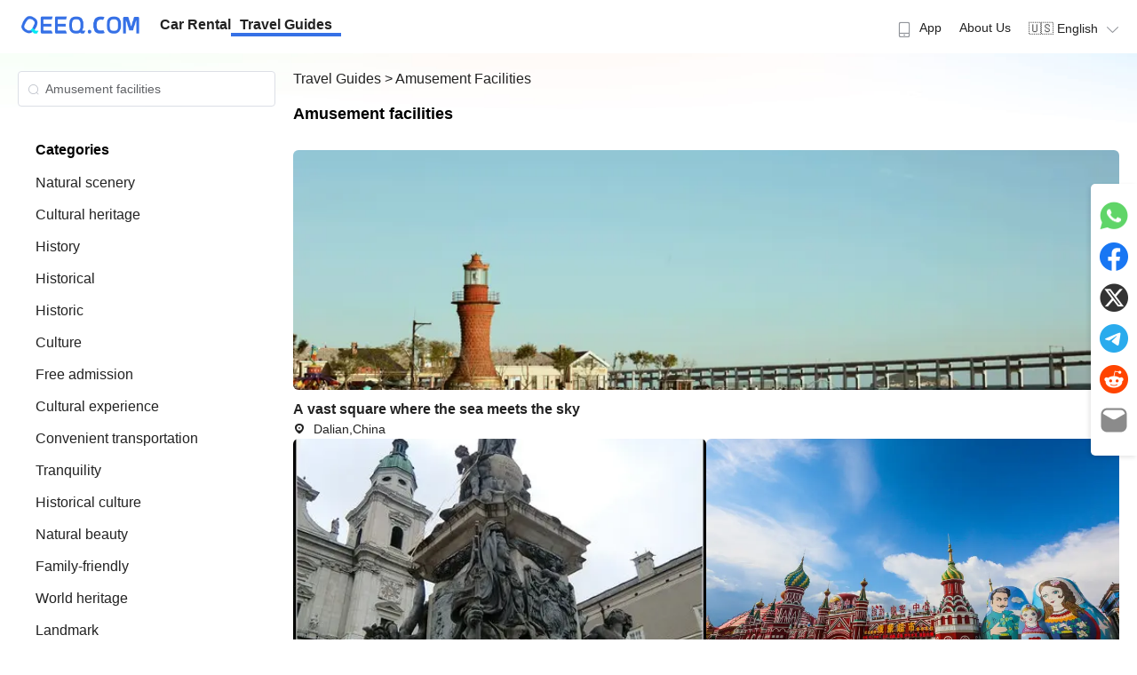

--- FILE ---
content_type: text/html; charset=utf-8
request_url: https://guides.qeeq.com/search/Amusement%20facilities
body_size: 53888
content:
<!doctype html>
<html data-n-head-ssr lang="en" data-n-head="%7B%22lang%22:%7B%22ssr%22:%22en%22%7D%7D">

<head >
  <meta data-n-head="ssr" charset="utf-8"><meta data-n-head="ssr" name="viewport" content="width=device-width, initial-scale=1"><meta data-n-head="ssr" name="format-detection" content="telephone=no"><meta data-n-head="ssr" data-hid="i18n-og" property="og:locale" content="en"><meta data-n-head="ssr" data-hid="i18n-og-alt-ja" property="og:locale:alternate" content="ja"><meta data-n-head="ssr" data-hid="i18n-og-alt-es" property="og:locale:alternate" content="es"><meta data-n-head="ssr" data-hid="i18n-og-alt-fr" property="og:locale:alternate" content="fr"><meta data-n-head="ssr" data-hid="i18n-og-alt-de" property="og:locale:alternate" content="de"><meta data-n-head="ssr" data-hid="i18n-og-alt-ko" property="og:locale:alternate" content="ko"><meta data-n-head="ssr" data-hid="i18n-og-alt-it" property="og:locale:alternate" content="it"><meta data-n-head="ssr" data-hid="i18n-og-alt-pl" property="og:locale:alternate" content="pl"><meta data-n-head="ssr" data-hid="i18n-og-alt-ar" property="og:locale:alternate" content="ar"><meta data-n-head="ssr" data-hid="i18n-og-alt-zh-TW" property="og:locale:alternate" content="zh_TW"><meta data-n-head="ssr" data-hid="keywords" name="keywords" content="Amusement facilities, , Road Trip in ,  travel guide"><meta data-n-head="ssr" data-hid="description" name="description" content=" Road Trip guide, discover the top attractions, hidden treasures, and cultural experiences of  through our comprehensive travel guide. Plan your perfect trip in  with the advice and recommendations from our experts."><meta data-n-head="ssr" data-hid="og:title" property="og:title" content="Amusement facilities -  Travel Guides, Explore the Best of &#x27;s Attractions and Culture | QEEQ.COM"><meta data-n-head="ssr" data-hid="og:description" property="og:description" content=" Road Trip guide, discover the top attractions, hidden treasures, and cultural experiences of  through our comprehensive travel guide. Plan your perfect trip in  with the advice and recommendations from our experts."><meta data-n-head="ssr" data-hid="og:type" property="og:type" content="website"><meta data-n-head="ssr" data-hid="og:url" property="og:url" content="https://guides.qeeq.com/search/Amusement%20facilities/0"><meta data-n-head="ssr" data-hid="og:site_name" property="og:site_name" content="QEEQ Road Trip Travel Guides"><meta data-n-head="ssr" data-hid="twitter:card" name="twitter:card" content="summary"><meta data-n-head="ssr" data-hid="twitter:title" name="twitter:title" content="Amusement facilities -  Travel Guides, Explore the Best of &#x27;s Attractions and Culture | QEEQ.COM"><meta data-n-head="ssr" data-hid="twitter:description" name="twitter:description" content=" Road Trip guide, discover the top attractions, hidden treasures, and cultural experiences of  through our comprehensive travel guide. Plan your perfect trip in  with the advice and recommendations from our experts."><title>Amusement facilities -  Travel Guides, Explore the Best of &#x27;s Attractions and Culture | QEEQ.COM</title><link data-n-head="ssr" rel="icon" type="image/x-icon" href="/favicon.ico"><link data-n-head="ssr" data-hid="i18n-alt-en" rel="alternate" href="/search/Amusement%20facilities" hreflang="en"><link data-n-head="ssr" data-hid="i18n-alt-ja" rel="alternate" href="/ja/search/Amusement%20facilities" hreflang="ja"><link data-n-head="ssr" data-hid="i18n-alt-es" rel="alternate" href="/es/search/Amusement%20facilities" hreflang="es"><link data-n-head="ssr" data-hid="i18n-alt-fr" rel="alternate" href="/fr/search/Amusement%20facilities" hreflang="fr"><link data-n-head="ssr" data-hid="i18n-alt-de" rel="alternate" href="/de/search/Amusement%20facilities" hreflang="de"><link data-n-head="ssr" data-hid="i18n-alt-ko" rel="alternate" href="/ko/search/Amusement%20facilities" hreflang="ko"><link data-n-head="ssr" data-hid="i18n-alt-it" rel="alternate" href="/it/search/Amusement%20facilities" hreflang="it"><link data-n-head="ssr" data-hid="i18n-alt-pl" rel="alternate" href="/pl/search/Amusement%20facilities" hreflang="pl"><link data-n-head="ssr" data-hid="i18n-alt-ar" rel="alternate" href="/ar/search/Amusement%20facilities" hreflang="ar"><link data-n-head="ssr" data-hid="i18n-alt-zh" rel="alternate" href="/zh-TW/search/Amusement%20facilities" hreflang="zh"><link data-n-head="ssr" data-hid="i18n-alt-zh-TW" rel="alternate" href="/zh-TW/search/Amusement%20facilities" hreflang="zh-TW"><link data-n-head="ssr" data-hid="i18n-xd" rel="alternate" href="/search/Amusement%20facilities" hreflang="x-default"><link data-n-head="ssr" data-hid="i18n-can" rel="canonical" href="/search/Amusement%20facilities"><link data-n-head="ssr" rel="canonical" href="https://guides.qeeq.com/search/Amusement%20facilities/0"><link rel="preload" href="/_nuxt/50dc9f6.js" as="script"><link rel="preload" href="/_nuxt/935a111.js" as="script"><link rel="preload" href="/_nuxt/3193d16.js" as="script"><link rel="preload" href="/_nuxt/fd31d25.js" as="script"><link rel="preload" href="/_nuxt/246b0f0.js" as="script"><link rel="preload" href="/_nuxt/10f7413.js" as="script"><link rel="preload" href="/_nuxt/66b1a27.js" as="script"><link rel="preload" href="/_nuxt/45a8948.js" as="script"><link rel="preload" href="/_nuxt/abfe02a.js" as="script"><link rel="preload" href="/_nuxt/632dfa5.js" as="script"><link rel="preload" href="/_nuxt/88b99c9.js" as="script"><link rel="preload" href="/_nuxt/0489463.js" as="script"><style data-vue-ssr-id="f6b0088c:0 7372c10c:0 82fddccc:0 2b7d3ed3:0 50925b77:0 683ca686:0 709683a2:0 af68d27e:0 2109bff0:0 6392941e:0 71842a0d:0 6fdf95c8:0 0b74241c:0 1f8f4a79:0 c89fef24:0 9aaa147a:0 6671d3db:0 77037af6:0">a,abbr,acronym,address,applet,article,aside,audio,b,big,blockquote,body,canvas,caption,center,cite,code,dd,del,details,dfn,div,dl,dt,em,embed,fieldset,figcaption,figure,footer,form,h1,h2,h3,h4,h5,h6,header,hgroup,html,i,iframe,img,ins,kbd,label,legend,li,mark,menu,nav,object,ol,output,p,pre,q,ruby,s,samp,section,small,span,strike,strong,sub,summary,sup,table,tbody,td,tfoot,th,thead,time,tr,tt,u,ul,var,video{border:0;font-size:100%;margin:0;padding:0;vertical-align:baseline}article,aside,details,figcaption,figure,footer,header,hgroup,menu,nav,section{display:block}ol,ul{list-style:none}blockquote,q{quotes:none}blockquote:after,blockquote:before,q:after,q:before{content:"";content:none}table{border-collapse:collapse;border-spacing:0}a{-webkit-text-decoration:none;text-decoration:none}
*{font-family:-apple-system,BlinkMacSystemFont,Segoe UI,Roboto,Helvetica,Arial,sans-serif;-webkit-tap-highlight-color:rgba(255,255,255,.3);touch-action:manipulation}a{color:#222;-webkit-text-decoration:none;text-decoration:none}a:active,a:hover{color:#3570e6}a:active{-webkit-tap-highlight-color:rgba(255,255,255,.3);-webkit-text-decoration:none;text-decoration:none}article{line-height:1.5}button{-webkit-tap-highlight-color:rgba(0,0,0,0);background-color:#fff;border:1px solid #ccc;border-radius:5px;color:#333;padding:5px;-webkit-user-select:none;-moz-user-select:none;user-select:none}button:active,button:hover{background-color:#ecf5ff;border:1px solid #409eff;color:#409eff;cursor:pointer;transition:background-color .3s ease,transform .3s ease}img{-o-object-fit:cover;object-fit:cover;-o-object-position:50% 50%;object-position:50% 50%;-webkit-user-select:none;-moz-user-select:none;-webkit-user-drag:none;-webkit-touch-callout:none;user-select:none}svg{display:inline-block}.page-enter-active,.page-leave-active{transition:opacity .1s}.page-enter,.page-leave-to{opacity:0}.el-button--primary{background-color:#3570e6!important;border-color:#3570e6!important;color:#fff}.el-button--primary:active,.el-button--primary:hover{background-color:#407ffc!important;border-color:#407ffc!important;transition:background-color .3s ease,transform .3s ease}@media (max-width:768px){.slide-left-enter-active,.slide-left-leave-active{transition:all .2s ease}.slide-left-enter,.slide-left-leave-to{opacity:0;transform:translateX(100%)}.slide-left-leave-active{transform:translateX(-100%)}.slide-right-enter-active,.slide-right-leave-active{transition:all .2s ease}.slide-right-enter,.slide-right-leave-to{opacity:0;transform:translateX(-100%)}.slide-right-leave-active{transform:translateX(100%)}}
[dir=rtl]{font-family:"Cairo","Noto Naskh Arabic","Almarai","Tajawal","Amiri","Arabic Typesetting","Helvetica Neue",Arial,"sans-serif","Arabic";text-align:right}[dir=rtl] .nav-menu{flex-direction:row-reverse}[dir=rtl] .float-left{float:right}[dir=rtl] .float-right{float:left}[dir=rtl] .text-left{text-align:right}[dir=rtl] .text-right{text-align:left}[dir=rtl] .el-dropdown-menu{text-align:right}[dir=rtl] .rounded-l{border-bottom-left-radius:0;border-bottom-right-radius:.5rem;border-top-left-radius:0;border-top-right-radius:.5rem}[dir=rtl] .rounded-r{border-bottom-left-radius:.5rem;border-bottom-right-radius:0;border-top-left-radius:.5rem;border-top-right-radius:0}[dir=rtl] .ml-4{margin-left:0;margin-right:1rem}[dir=rtl] .mr-4{margin-left:1rem;margin-right:0}
@font-face{font-display:"auto";font-family:element-icons;font-style:normal;font-weight:400;src:url(/_nuxt/fonts/element-icons.535877f.woff) format("woff"),url(/_nuxt/fonts/element-icons.732389d.ttf) format("truetype")}[class*=" el-icon-"],[class^=el-icon-]{font-family:element-icons!important;speak:none;display:inline-block;font-feature-settings:normal;font-style:normal;font-variant:normal;font-weight:400;line-height:1;text-transform:none;vertical-align:baseline;-webkit-font-smoothing:antialiased;-moz-osx-font-smoothing:grayscale}.el-icon-ice-cream-round:before{content:"\e6a0"}.el-icon-ice-cream-square:before{content:"\e6a3"}.el-icon-lollipop:before{content:"\e6a4"}.el-icon-potato-strips:before{content:"\e6a5"}.el-icon-milk-tea:before{content:"\e6a6"}.el-icon-ice-drink:before{content:"\e6a7"}.el-icon-ice-tea:before{content:"\e6a9"}.el-icon-coffee:before{content:"\e6aa"}.el-icon-orange:before{content:"\e6ab"}.el-icon-pear:before{content:"\e6ac"}.el-icon-apple:before{content:"\e6ad"}.el-icon-cherry:before{content:"\e6ae"}.el-icon-watermelon:before{content:"\e6af"}.el-icon-grape:before{content:"\e6b0"}.el-icon-refrigerator:before{content:"\e6b1"}.el-icon-goblet-square-full:before{content:"\e6b2"}.el-icon-goblet-square:before{content:"\e6b3"}.el-icon-goblet-full:before{content:"\e6b4"}.el-icon-goblet:before{content:"\e6b5"}.el-icon-cold-drink:before{content:"\e6b6"}.el-icon-coffee-cup:before{content:"\e6b8"}.el-icon-water-cup:before{content:"\e6b9"}.el-icon-hot-water:before{content:"\e6ba"}.el-icon-ice-cream:before{content:"\e6bb"}.el-icon-dessert:before{content:"\e6bc"}.el-icon-sugar:before{content:"\e6bd"}.el-icon-tableware:before{content:"\e6be"}.el-icon-burger:before{content:"\e6bf"}.el-icon-knife-fork:before{content:"\e6c1"}.el-icon-fork-spoon:before{content:"\e6c2"}.el-icon-chicken:before{content:"\e6c3"}.el-icon-food:before{content:"\e6c4"}.el-icon-dish-1:before{content:"\e6c5"}.el-icon-dish:before{content:"\e6c6"}.el-icon-moon-night:before{content:"\e6ee"}.el-icon-moon:before{content:"\e6f0"}.el-icon-cloudy-and-sunny:before{content:"\e6f1"}.el-icon-partly-cloudy:before{content:"\e6f2"}.el-icon-cloudy:before{content:"\e6f3"}.el-icon-sunny:before{content:"\e6f6"}.el-icon-sunset:before{content:"\e6f7"}.el-icon-sunrise-1:before{content:"\e6f8"}.el-icon-sunrise:before{content:"\e6f9"}.el-icon-heavy-rain:before{content:"\e6fa"}.el-icon-lightning:before{content:"\e6fb"}.el-icon-light-rain:before{content:"\e6fc"}.el-icon-wind-power:before{content:"\e6fd"}.el-icon-baseball:before{content:"\e712"}.el-icon-soccer:before{content:"\e713"}.el-icon-football:before{content:"\e715"}.el-icon-basketball:before{content:"\e716"}.el-icon-ship:before{content:"\e73f"}.el-icon-truck:before{content:"\e740"}.el-icon-bicycle:before{content:"\e741"}.el-icon-mobile-phone:before{content:"\e6d3"}.el-icon-service:before{content:"\e6d4"}.el-icon-key:before{content:"\e6e2"}.el-icon-unlock:before{content:"\e6e4"}.el-icon-lock:before{content:"\e6e5"}.el-icon-watch:before{content:"\e6fe"}.el-icon-watch-1:before{content:"\e6ff"}.el-icon-timer:before{content:"\e702"}.el-icon-alarm-clock:before{content:"\e703"}.el-icon-map-location:before{content:"\e704"}.el-icon-delete-location:before{content:"\e705"}.el-icon-add-location:before{content:"\e706"}.el-icon-location-information:before{content:"\e707"}.el-icon-location-outline:before{content:"\e708"}.el-icon-location:before{content:"\e79e"}.el-icon-place:before{content:"\e709"}.el-icon-discover:before{content:"\e70a"}.el-icon-first-aid-kit:before{content:"\e70b"}.el-icon-trophy-1:before{content:"\e70c"}.el-icon-trophy:before{content:"\e70d"}.el-icon-medal:before{content:"\e70e"}.el-icon-medal-1:before{content:"\e70f"}.el-icon-stopwatch:before{content:"\e710"}.el-icon-mic:before{content:"\e711"}.el-icon-copy-document:before{content:"\e718"}.el-icon-full-screen:before{content:"\e719"}.el-icon-switch-button:before{content:"\e71b"}.el-icon-aim:before{content:"\e71c"}.el-icon-crop:before{content:"\e71d"}.el-icon-odometer:before{content:"\e71e"}.el-icon-time:before{content:"\e71f"}.el-icon-bangzhu:before{content:"\e724"}.el-icon-close-notification:before{content:"\e726"}.el-icon-microphone:before{content:"\e727"}.el-icon-turn-off-microphone:before{content:"\e728"}.el-icon-position:before{content:"\e729"}.el-icon-postcard:before{content:"\e72a"}.el-icon-message:before{content:"\e72b"}.el-icon-chat-line-square:before{content:"\e72d"}.el-icon-chat-dot-square:before{content:"\e72e"}.el-icon-chat-dot-round:before{content:"\e72f"}.el-icon-chat-square:before{content:"\e730"}.el-icon-chat-line-round:before{content:"\e731"}.el-icon-chat-round:before{content:"\e732"}.el-icon-set-up:before{content:"\e733"}.el-icon-turn-off:before{content:"\e734"}.el-icon-open:before{content:"\e735"}.el-icon-connection:before{content:"\e736"}.el-icon-link:before{content:"\e737"}.el-icon-cpu:before{content:"\e738"}.el-icon-thumb:before{content:"\e739"}.el-icon-female:before{content:"\e73a"}.el-icon-male:before{content:"\e73b"}.el-icon-guide:before{content:"\e73c"}.el-icon-news:before{content:"\e73e"}.el-icon-price-tag:before{content:"\e744"}.el-icon-discount:before{content:"\e745"}.el-icon-wallet:before{content:"\e747"}.el-icon-coin:before{content:"\e748"}.el-icon-money:before{content:"\e749"}.el-icon-bank-card:before{content:"\e74a"}.el-icon-box:before{content:"\e74b"}.el-icon-present:before{content:"\e74c"}.el-icon-sell:before{content:"\e6d5"}.el-icon-sold-out:before{content:"\e6d6"}.el-icon-shopping-bag-2:before{content:"\e74d"}.el-icon-shopping-bag-1:before{content:"\e74e"}.el-icon-shopping-cart-2:before{content:"\e74f"}.el-icon-shopping-cart-1:before{content:"\e750"}.el-icon-shopping-cart-full:before{content:"\e751"}.el-icon-smoking:before{content:"\e752"}.el-icon-no-smoking:before{content:"\e753"}.el-icon-house:before{content:"\e754"}.el-icon-table-lamp:before{content:"\e755"}.el-icon-school:before{content:"\e756"}.el-icon-office-building:before{content:"\e757"}.el-icon-toilet-paper:before{content:"\e758"}.el-icon-notebook-2:before{content:"\e759"}.el-icon-notebook-1:before{content:"\e75a"}.el-icon-files:before{content:"\e75b"}.el-icon-collection:before{content:"\e75c"}.el-icon-receiving:before{content:"\e75d"}.el-icon-suitcase-1:before{content:"\e760"}.el-icon-suitcase:before{content:"\e761"}.el-icon-film:before{content:"\e763"}.el-icon-collection-tag:before{content:"\e765"}.el-icon-data-analysis:before{content:"\e766"}.el-icon-pie-chart:before{content:"\e767"}.el-icon-data-board:before{content:"\e768"}.el-icon-data-line:before{content:"\e76d"}.el-icon-reading:before{content:"\e769"}.el-icon-magic-stick:before{content:"\e76a"}.el-icon-coordinate:before{content:"\e76b"}.el-icon-mouse:before{content:"\e76c"}.el-icon-brush:before{content:"\e76e"}.el-icon-headset:before{content:"\e76f"}.el-icon-umbrella:before{content:"\e770"}.el-icon-scissors:before{content:"\e771"}.el-icon-mobile:before{content:"\e773"}.el-icon-attract:before{content:"\e774"}.el-icon-monitor:before{content:"\e775"}.el-icon-search:before{content:"\e778"}.el-icon-takeaway-box:before{content:"\e77a"}.el-icon-paperclip:before{content:"\e77d"}.el-icon-printer:before{content:"\e77e"}.el-icon-document-add:before{content:"\e782"}.el-icon-document:before{content:"\e785"}.el-icon-document-checked:before{content:"\e786"}.el-icon-document-copy:before{content:"\e787"}.el-icon-document-delete:before{content:"\e788"}.el-icon-document-remove:before{content:"\e789"}.el-icon-tickets:before{content:"\e78b"}.el-icon-folder-checked:before{content:"\e77f"}.el-icon-folder-delete:before{content:"\e780"}.el-icon-folder-remove:before{content:"\e781"}.el-icon-folder-add:before{content:"\e783"}.el-icon-folder-opened:before{content:"\e784"}.el-icon-folder:before{content:"\e78a"}.el-icon-edit-outline:before{content:"\e764"}.el-icon-edit:before{content:"\e78c"}.el-icon-date:before{content:"\e78e"}.el-icon-c-scale-to-original:before{content:"\e7c6"}.el-icon-view:before{content:"\e6ce"}.el-icon-loading:before{content:"\e6cf"}.el-icon-rank:before{content:"\e6d1"}.el-icon-sort-down:before{content:"\e7c4"}.el-icon-sort-up:before{content:"\e7c5"}.el-icon-sort:before{content:"\e6d2"}.el-icon-finished:before{content:"\e6cd"}.el-icon-refresh-left:before{content:"\e6c7"}.el-icon-refresh-right:before{content:"\e6c8"}.el-icon-refresh:before{content:"\e6d0"}.el-icon-video-play:before{content:"\e7c0"}.el-icon-video-pause:before{content:"\e7c1"}.el-icon-d-arrow-right:before{content:"\e6dc"}.el-icon-d-arrow-left:before{content:"\e6dd"}.el-icon-arrow-up:before{content:"\e6e1"}.el-icon-arrow-down:before{content:"\e6df"}.el-icon-arrow-right:before{content:"\e6e0"}.el-icon-arrow-left:before{content:"\e6de"}.el-icon-top-right:before{content:"\e6e7"}.el-icon-top-left:before{content:"\e6e8"}.el-icon-top:before{content:"\e6e6"}.el-icon-bottom:before{content:"\e6eb"}.el-icon-right:before{content:"\e6e9"}.el-icon-back:before{content:"\e6ea"}.el-icon-bottom-right:before{content:"\e6ec"}.el-icon-bottom-left:before{content:"\e6ed"}.el-icon-caret-top:before{content:"\e78f"}.el-icon-caret-bottom:before{content:"\e790"}.el-icon-caret-right:before{content:"\e791"}.el-icon-caret-left:before{content:"\e792"}.el-icon-d-caret:before{content:"\e79a"}.el-icon-share:before{content:"\e793"}.el-icon-menu:before{content:"\e798"}.el-icon-s-grid:before{content:"\e7a6"}.el-icon-s-check:before{content:"\e7a7"}.el-icon-s-data:before{content:"\e7a8"}.el-icon-s-opportunity:before{content:"\e7aa"}.el-icon-s-custom:before{content:"\e7ab"}.el-icon-s-claim:before{content:"\e7ad"}.el-icon-s-finance:before{content:"\e7ae"}.el-icon-s-comment:before{content:"\e7af"}.el-icon-s-flag:before{content:"\e7b0"}.el-icon-s-marketing:before{content:"\e7b1"}.el-icon-s-shop:before{content:"\e7b4"}.el-icon-s-open:before{content:"\e7b5"}.el-icon-s-management:before{content:"\e7b6"}.el-icon-s-ticket:before{content:"\e7b7"}.el-icon-s-release:before{content:"\e7b8"}.el-icon-s-home:before{content:"\e7b9"}.el-icon-s-promotion:before{content:"\e7ba"}.el-icon-s-operation:before{content:"\e7bb"}.el-icon-s-unfold:before{content:"\e7bc"}.el-icon-s-fold:before{content:"\e7a9"}.el-icon-s-platform:before{content:"\e7bd"}.el-icon-s-order:before{content:"\e7be"}.el-icon-s-cooperation:before{content:"\e7bf"}.el-icon-bell:before{content:"\e725"}.el-icon-message-solid:before{content:"\e799"}.el-icon-video-camera:before{content:"\e772"}.el-icon-video-camera-solid:before{content:"\e796"}.el-icon-camera:before{content:"\e779"}.el-icon-camera-solid:before{content:"\e79b"}.el-icon-download:before{content:"\e77c"}.el-icon-upload2:before{content:"\e77b"}.el-icon-upload:before{content:"\e7c3"}.el-icon-picture-outline-round:before{content:"\e75f"}.el-icon-picture-outline:before{content:"\e75e"}.el-icon-picture:before{content:"\e79f"}.el-icon-close:before{content:"\e6db"}.el-icon-check:before{content:"\e6da"}.el-icon-plus:before{content:"\e6d9"}.el-icon-minus:before{content:"\e6d8"}.el-icon-help:before{content:"\e73d"}.el-icon-s-help:before{content:"\e7b3"}.el-icon-circle-close:before{content:"\e78d"}.el-icon-circle-check:before{content:"\e720"}.el-icon-circle-plus-outline:before{content:"\e723"}.el-icon-remove-outline:before{content:"\e722"}.el-icon-zoom-out:before{content:"\e776"}.el-icon-zoom-in:before{content:"\e777"}.el-icon-error:before{content:"\e79d"}.el-icon-success:before{content:"\e79c"}.el-icon-circle-plus:before{content:"\e7a0"}.el-icon-remove:before{content:"\e7a2"}.el-icon-info:before{content:"\e7a1"}.el-icon-question:before{content:"\e7a4"}.el-icon-warning-outline:before{content:"\e6c9"}.el-icon-warning:before{content:"\e7a3"}.el-icon-goods:before{content:"\e7c2"}.el-icon-s-goods:before{content:"\e7b2"}.el-icon-star-off:before{content:"\e717"}.el-icon-star-on:before{content:"\e797"}.el-icon-more-outline:before{content:"\e6cc"}.el-icon-more:before{content:"\e794"}.el-icon-phone-outline:before{content:"\e6cb"}.el-icon-phone:before{content:"\e795"}.el-icon-user:before{content:"\e6e3"}.el-icon-user-solid:before{content:"\e7a5"}.el-icon-setting:before{content:"\e6ca"}.el-icon-s-tools:before{content:"\e7ac"}.el-icon-delete:before{content:"\e6d7"}.el-icon-delete-solid:before{content:"\e7c9"}.el-icon-eleme:before{content:"\e7c7"}.el-icon-platform-eleme:before{content:"\e7ca"}.el-icon-loading{animation:rotating 2s linear infinite}.el-icon--right{margin-left:5px}.el-icon--left{margin-right:5px}@keyframes rotating{0%{transform:rotate(0)}to{transform:rotate(1turn)}}.el-pagination{color:#303133;font-weight:700;padding:2px 5px;white-space:nowrap}.el-pagination:after,.el-pagination:before{content:"";display:table}.el-pagination:after{clear:both}.el-pagination button,.el-pagination span:not([class*=suffix]){box-sizing:border-box;display:inline-block;font-size:13px;height:28px;line-height:28px;min-width:35.5px;vertical-align:top}.el-pagination .el-input__inner{-moz-appearance:textfield;line-height:normal;text-align:center}.el-pagination .el-input__suffix{right:0;transform:scale(.8)}.el-pagination .el-select .el-input{margin:0 5px;width:100px}.el-pagination .el-select .el-input .el-input__inner{border-radius:3px;padding-right:25px}.el-pagination button{background:0 0;border:none;padding:0 6px}.el-pagination button:focus{outline:0}.el-pagination button:hover{color:#409eff}.el-pagination button:disabled{background-color:#fff;color:#c0c4cc;cursor:not-allowed}.el-pagination .btn-next,.el-pagination .btn-prev{background:50% no-repeat #fff;background-size:16px;color:#303133;cursor:pointer;margin:0}.el-pagination .btn-next .el-icon,.el-pagination .btn-prev .el-icon{display:block;font-size:12px;font-weight:700}.el-pagination .btn-prev{padding-right:12px}.el-pagination .btn-next{padding-left:12px}.el-pagination .el-pager li.disabled{color:#c0c4cc;cursor:not-allowed}.el-pager li,.el-pager li.btn-quicknext:hover,.el-pager li.btn-quickprev:hover{cursor:pointer}.el-pagination--small .btn-next,.el-pagination--small .btn-prev,.el-pagination--small .el-pager li,.el-pagination--small .el-pager li.btn-quicknext,.el-pagination--small .el-pager li.btn-quickprev,.el-pagination--small .el-pager li:last-child{border-color:transparent;font-size:12px;height:22px;line-height:22px;min-width:22px}.el-pagination--small .arrow.disabled{visibility:hidden}.el-pagination--small .more:before,.el-pagination--small li.more:before{line-height:24px}.el-pagination--small button,.el-pagination--small span:not([class*=suffix]){height:22px;line-height:22px}.el-pagination--small .el-pagination__editor,.el-pagination--small .el-pagination__editor.el-input .el-input__inner{height:22px}.el-pagination__sizes{color:#606266;font-weight:400;margin:0 10px 0 0}.el-pagination__sizes .el-input .el-input__inner{font-size:13px;padding-left:8px}.el-pagination__sizes .el-input .el-input__inner:hover{border-color:#409eff}.el-pagination__total{color:#606266;font-weight:400;margin-right:10px}.el-pagination__jump{color:#606266;font-weight:400;margin-left:24px}.el-pagination__jump .el-input__inner{padding:0 3px}.el-pagination__rightwrapper{float:right}.el-pagination__editor{border-radius:3px;box-sizing:border-box;height:28px;line-height:18px;margin:0 2px;padding:0 2px;text-align:center}.el-pager,.el-pagination.is-background .btn-next,.el-pagination.is-background .btn-prev{padding:0}.el-dialog,.el-pager li{-webkit-box-sizing:border-box}.el-pagination__editor.el-input{width:50px}.el-pagination__editor.el-input .el-input__inner{height:28px}.el-pagination__editor .el-input__inner::-webkit-inner-spin-button,.el-pagination__editor .el-input__inner::-webkit-outer-spin-button{-webkit-appearance:none;margin:0}.el-pagination.is-background .btn-next,.el-pagination.is-background .btn-prev,.el-pagination.is-background .el-pager li{background-color:#f4f4f5;border-radius:2px;color:#606266;margin:0 5px;min-width:30px}.el-pagination.is-background .btn-next.disabled,.el-pagination.is-background .btn-next:disabled,.el-pagination.is-background .btn-prev.disabled,.el-pagination.is-background .btn-prev:disabled,.el-pagination.is-background .el-pager li.disabled{color:#c0c4cc}.el-pagination.is-background .el-pager li:not(.disabled):hover{color:#409eff}.el-pagination.is-background .el-pager li:not(.disabled).active{background-color:#409eff;color:#fff}.el-pagination.is-background.el-pagination--small .btn-next,.el-pagination.is-background.el-pagination--small .btn-prev,.el-pagination.is-background.el-pagination--small .el-pager li{margin:0 3px;min-width:22px}.el-pager,.el-pager li{display:inline-block;margin:0;vertical-align:top}.el-pager{font-size:0;list-style:none;-webkit-user-select:none;-moz-user-select:none;user-select:none}.el-pager .more:before{line-height:30px}.el-pager li{background:#fff;box-sizing:border-box;font-size:13px;height:28px;line-height:28px;min-width:35.5px;padding:0 4px;text-align:center}.el-pager li.btn-quicknext,.el-pager li.btn-quickprev{color:#303133;line-height:28px}.el-pager li.btn-quicknext.disabled,.el-pager li.btn-quickprev.disabled{color:#c0c4cc}.el-pager li.active+li{border-left:0}.el-pager li:hover{color:#409eff}.el-pager li.active{color:#409eff;cursor:default}.el-dialog{background:#fff;border-radius:2px;box-shadow:0 1px 3px rgba(0,0,0,.3);box-sizing:border-box;margin:0 auto 50px;position:relative;width:50%}.el-dialog.is-fullscreen{height:100%;margin-bottom:0;margin-top:0;overflow:auto;width:100%}.el-dialog__wrapper{bottom:0;left:0;margin:0;overflow:auto;position:fixed;right:0;top:0}.el-dialog__header{padding:20px 20px 10px}.el-dialog__headerbtn{background:0 0;border:none;cursor:pointer;font-size:16px;outline:0;padding:0;position:absolute;right:20px;top:20px}.el-dialog__headerbtn .el-dialog__close{color:#909399}.el-dialog__headerbtn:focus .el-dialog__close,.el-dialog__headerbtn:hover .el-dialog__close{color:#409eff}.el-dialog__title{color:#303133;font-size:18px;line-height:24px}.el-dialog__body{color:#606266;font-size:14px;padding:30px 20px;word-break:break-all}.el-dialog__footer{box-sizing:border-box;padding:10px 20px 20px;text-align:right}.el-dialog--center{text-align:center}.el-dialog--center .el-dialog__body{padding:25px 25px 30px;text-align:left;text-align:initial}.el-dialog--center .el-dialog__footer{text-align:inherit}.dialog-fade-enter-active{animation:dialog-fade-in .3s}.dialog-fade-leave-active{animation:dialog-fade-out .3s}@keyframes dialog-fade-in{0%{opacity:0;transform:translate3d(0,-20px,0)}to{opacity:1;transform:translateZ(0)}}@keyframes dialog-fade-out{0%{opacity:1;transform:translateZ(0)}to{opacity:0;transform:translate3d(0,-20px,0)}}.el-autocomplete{display:inline-block;position:relative}.el-autocomplete-suggestion{background-color:#fff;border:1px solid #e4e7ed;border-radius:4px;box-shadow:0 2px 12px 0 rgba(0,0,0,.1);box-sizing:border-box;margin:5px 0}.el-autocomplete-suggestion__wrap{box-sizing:border-box;max-height:280px;padding:10px 0}.el-autocomplete-suggestion__list{margin:0;padding:0}.el-autocomplete-suggestion li{color:#606266;cursor:pointer;font-size:14px;line-height:34px;list-style:none;margin:0;overflow:hidden;padding:0 20px;text-overflow:ellipsis;white-space:nowrap}.el-autocomplete-suggestion li.highlighted,.el-autocomplete-suggestion li:hover{background-color:#f5f7fa}.el-autocomplete-suggestion li.divider{border-top:1px solid #000;margin-top:6px}.el-autocomplete-suggestion li.divider:last-child{margin-bottom:-6px}.el-autocomplete-suggestion.is-loading li{color:#999;font-size:20px;height:100px;line-height:100px;text-align:center}.el-autocomplete-suggestion.is-loading li:after{content:"";display:inline-block;height:100%;vertical-align:middle}.el-autocomplete-suggestion.is-loading li:hover{background-color:#fff}.el-autocomplete-suggestion.is-loading .el-icon-loading{vertical-align:middle}.el-dropdown{color:#606266;display:inline-block;font-size:14px;position:relative}.el-dropdown .el-button-group{display:block}.el-dropdown .el-button-group .el-button{float:none}.el-dropdown .el-dropdown__caret-button{border-left:none;padding-left:5px;padding-right:5px;position:relative}.el-dropdown .el-dropdown__caret-button:before{background:hsla(0,0%,100%,.5);bottom:5px;content:"";display:block;left:0;position:absolute;top:5px;width:1px}.el-dropdown .el-dropdown__caret-button.el-button--default:before{background:rgba(220,223,230,.5)}.el-dropdown .el-dropdown__caret-button:hover:not(.is-disabled):before{bottom:0;top:0}.el-dropdown .el-dropdown__caret-button .el-dropdown__icon{padding-left:0}.el-dropdown__icon{font-size:12px;margin:0 3px}.el-dropdown .el-dropdown-selfdefine:focus:active,.el-dropdown .el-dropdown-selfdefine:focus:not(.focusing){outline-width:0}.el-dropdown [disabled]{color:#bbb;cursor:not-allowed}.el-dropdown-menu{background-color:#fff;border:1px solid #ebeef5;border-radius:4px;box-shadow:0 2px 12px 0 rgba(0,0,0,.1);left:0;margin:5px 0;padding:10px 0;position:absolute;top:0;z-index:10}.el-dropdown-menu__item,.el-menu-item{cursor:pointer;font-size:14px;padding:0 20px}.el-dropdown-menu__item{color:#606266;line-height:36px;list-style:none;margin:0;outline:0}.el-dropdown-menu__item:focus,.el-dropdown-menu__item:not(.is-disabled):hover{background-color:#ecf5ff;color:#66b1ff}.el-dropdown-menu__item i{margin-right:5px}.el-dropdown-menu__item--divided{border-top:1px solid #ebeef5;margin-top:6px;position:relative}.el-dropdown-menu__item--divided:before{background-color:#fff;content:"";display:block;height:6px;margin:0 -20px}.el-dropdown-menu__item.is-disabled{color:#bbb;cursor:default;pointer-events:none}.el-dropdown-menu--medium{padding:6px 0}.el-dropdown-menu--medium .el-dropdown-menu__item{font-size:14px;line-height:30px;padding:0 17px}.el-dropdown-menu--medium .el-dropdown-menu__item.el-dropdown-menu__item--divided{margin-top:6px}.el-dropdown-menu--medium .el-dropdown-menu__item.el-dropdown-menu__item--divided:before{height:6px;margin:0 -17px}.el-dropdown-menu--small{padding:6px 0}.el-dropdown-menu--small .el-dropdown-menu__item{font-size:13px;line-height:27px;padding:0 15px}.el-dropdown-menu--small .el-dropdown-menu__item.el-dropdown-menu__item--divided{margin-top:4px}.el-dropdown-menu--small .el-dropdown-menu__item.el-dropdown-menu__item--divided:before{height:4px;margin:0 -15px}.el-dropdown-menu--mini{padding:3px 0}.el-dropdown-menu--mini .el-dropdown-menu__item{font-size:12px;line-height:24px;padding:0 10px}.el-dropdown-menu--mini .el-dropdown-menu__item.el-dropdown-menu__item--divided{margin-top:3px}.el-dropdown-menu--mini .el-dropdown-menu__item.el-dropdown-menu__item--divided:before{height:3px;margin:0 -10px}.el-menu{border-right:1px solid #e6e6e6;list-style:none;margin:0;padding-left:0;position:relative}.el-menu,.el-menu--horizontal>.el-menu-item:not(.is-disabled):focus,.el-menu--horizontal>.el-menu-item:not(.is-disabled):hover,.el-menu--horizontal>.el-submenu .el-submenu__title:hover{background-color:#fff}.el-menu:after,.el-menu:before{content:"";display:table}.el-breadcrumb__item:last-child .el-breadcrumb__separator,.el-menu--collapse>.el-menu-item .el-submenu__icon-arrow,.el-menu--collapse>.el-submenu>.el-submenu__title .el-submenu__icon-arrow{display:none}.el-menu:after{clear:both}.el-menu.el-menu--horizontal{border-bottom:1px solid #e6e6e6}.el-menu--horizontal{border-right:none}.el-menu--horizontal>.el-menu-item{border-bottom:2px solid transparent;color:#909399;float:left;height:60px;line-height:60px;margin:0}.el-menu--horizontal>.el-menu-item a,.el-menu--horizontal>.el-menu-item a:hover{color:inherit}.el-menu--horizontal>.el-submenu{float:left}.el-menu--horizontal>.el-submenu:focus,.el-menu--horizontal>.el-submenu:hover{outline:0}.el-menu--horizontal>.el-submenu:focus .el-submenu__title,.el-menu--horizontal>.el-submenu:hover .el-submenu__title{color:#303133}.el-menu--horizontal>.el-submenu.is-active .el-submenu__title{border-bottom:2px solid #409eff;color:#303133}.el-menu--horizontal>.el-submenu .el-submenu__title{border-bottom:2px solid transparent;color:#909399;height:60px;line-height:60px}.el-menu--horizontal>.el-submenu .el-submenu__icon-arrow{margin-left:8px;margin-top:-3px;position:static;vertical-align:middle}.el-menu--collapse .el-submenu,.el-menu-item{position:relative}.el-menu--horizontal .el-menu .el-menu-item,.el-menu--horizontal .el-menu .el-submenu__title{background-color:#fff;color:#909399;float:none;height:36px;line-height:36px;padding:0 10px}.el-menu--horizontal .el-menu .el-menu-item.is-active,.el-menu--horizontal .el-menu .el-submenu.is-active>.el-submenu__title{color:#303133}.el-menu--horizontal .el-menu-item:not(.is-disabled):focus,.el-menu--horizontal .el-menu-item:not(.is-disabled):hover{color:#303133;outline:0}.el-menu--horizontal>.el-menu-item.is-active{border-bottom:2px solid #409eff;color:#303133}.el-menu--collapse{width:64px}.el-menu--collapse>.el-menu-item [class^=el-icon-],.el-menu--collapse>.el-submenu>.el-submenu__title [class^=el-icon-]{margin:0;text-align:center;vertical-align:middle;width:24px}.el-menu--collapse>.el-menu-item span,.el-menu--collapse>.el-submenu>.el-submenu__title span{display:inline-block;height:0;overflow:hidden;visibility:hidden;width:0}.el-menu-item,.el-submenu__title{height:56px;line-height:56px;list-style:none}.el-menu--collapse>.el-menu-item.is-active i{color:inherit}.el-menu--collapse .el-menu .el-submenu{min-width:200px}.el-menu--collapse .el-submenu .el-menu{border:1px solid #e4e7ed;border-radius:2px;box-shadow:0 2px 12px 0 rgba(0,0,0,.1);left:100%;margin-left:5px;position:absolute;top:0;z-index:10}.el-menu--collapse .el-submenu.is-opened>.el-submenu__title .el-submenu__icon-arrow{transform:none}.el-menu--popup{border:none;border-radius:2px;box-shadow:0 2px 12px 0 rgba(0,0,0,.1);min-width:200px;padding:5px 0;z-index:100}.el-menu--popup-bottom-start{margin-top:5px}.el-menu--popup-right-start{margin-left:5px;margin-right:5px}.el-menu-item{box-sizing:border-box;color:#303133;transition:border-color .3s,background-color .3s,color .3s;white-space:nowrap}.el-radio-button__inner,.el-submenu__title{-webkit-box-sizing:border-box;position:relative;white-space:nowrap}.el-menu-item *{vertical-align:middle}.el-menu-item i{color:#909399}.el-menu-item:focus,.el-menu-item:hover{background-color:#ecf5ff;outline:0}.el-menu-item.is-disabled{background:0 0!important;cursor:not-allowed;opacity:.25}.el-menu-item [class^=el-icon-]{font-size:18px;margin-right:5px;text-align:center;vertical-align:middle;width:24px}.el-menu-item.is-active{color:#409eff}.el-menu-item.is-active i{color:inherit}.el-submenu{list-style:none;margin:0;padding-left:0}.el-submenu__title{box-sizing:border-box;color:#303133;cursor:pointer;font-size:14px;padding:0 20px;transition:border-color .3s,background-color .3s,color .3s}.el-submenu__title *{vertical-align:middle}.el-submenu__title i{color:#909399}.el-submenu__title:focus,.el-submenu__title:hover{background-color:#ecf5ff;outline:0}.el-submenu__title.is-disabled{background:0 0!important;cursor:not-allowed;opacity:.25}.el-submenu__title:hover{background-color:#ecf5ff}.el-submenu .el-menu{border:none}.el-submenu .el-menu-item{height:50px;line-height:50px;min-width:200px;padding:0 45px}.el-submenu__icon-arrow{font-size:12px;margin-top:-7px;position:absolute;right:20px;top:50%;transition:transform .3s}.el-submenu.is-active .el-submenu__title{border-bottom-color:#409eff}.el-submenu.is-opened>.el-submenu__title .el-submenu__icon-arrow{transform:rotate(180deg)}.el-submenu.is-disabled .el-menu-item,.el-submenu.is-disabled .el-submenu__title{background:0 0!important;cursor:not-allowed;opacity:.25}.el-submenu [class^=el-icon-]{font-size:18px;margin-right:5px;text-align:center;vertical-align:middle;width:24px}.el-menu-item-group>ul{padding:0}.el-menu-item-group__title{color:#909399;font-size:12px;line-height:normal;padding:7px 0 7px 20px}.el-radio-button__inner,.el-radio-group{display:inline-block;line-height:1;vertical-align:middle}.horizontal-collapse-transition .el-submenu__title .el-submenu__icon-arrow{opacity:0;transition:.2s}.el-radio-group{font-size:0}.el-radio-button{display:inline-block;outline:0;position:relative}.el-radio-button__inner{-webkit-appearance:none;background:#fff;border:1px solid #dcdfe6;border-left:0;border-radius:0;box-sizing:border-box;color:#606266;cursor:pointer;font-size:14px;font-weight:500;margin:0;outline:0;padding:12px 20px;text-align:center;transition:all .3s cubic-bezier(.645,.045,.355,1)}.el-radio-button__inner.is-round{padding:12px 20px}.el-radio-button__inner:hover{color:#409eff}.el-radio-button__inner [class*=el-icon-]{line-height:.9}.el-radio-button__inner [class*=el-icon-]+span{margin-left:5px}.el-radio-button:first-child .el-radio-button__inner{border-left:1px solid #dcdfe6;border-radius:4px 0 0 4px;box-shadow:none!important}.el-radio-button__orig-radio{opacity:0;outline:0;position:absolute;z-index:-1}.el-radio-button__orig-radio:checked+.el-radio-button__inner{background-color:#409eff;border-color:#409eff;box-shadow:-1px 0 0 0 #409eff;color:#fff}.el-radio-button__orig-radio:disabled+.el-radio-button__inner{background-color:#fff;background-image:none;border-color:#ebeef5;box-shadow:none;color:#c0c4cc;cursor:not-allowed}.el-radio-button__orig-radio:disabled:checked+.el-radio-button__inner{background-color:#f2f6fc}.el-radio-button:last-child .el-radio-button__inner{border-radius:0 4px 4px 0}.el-radio-button:first-child:last-child .el-radio-button__inner{border-radius:4px}.el-radio-button--medium .el-radio-button__inner{border-radius:0;font-size:14px;padding:10px 20px}.el-radio-button--medium .el-radio-button__inner.is-round{padding:10px 20px}.el-radio-button--small .el-radio-button__inner{border-radius:0;font-size:12px;padding:9px 15px}.el-radio-button--small .el-radio-button__inner.is-round{padding:9px 15px}.el-radio-button--mini .el-radio-button__inner{border-radius:0;font-size:12px;padding:7px 15px}.el-radio-button--mini .el-radio-button__inner.is-round{padding:7px 15px}.el-radio-button:focus:not(.is-focus):not(:active):not(.is-disabled){box-shadow:0 0 2px 2px #409eff}.el-picker-panel,.el-popover,.el-select-dropdown,.el-table-filter,.el-time-panel{-webkit-box-shadow:0 2px 12px 0 rgba(0,0,0,.1)}.el-switch{align-items:center;display:inline-flex;font-size:14px;height:20px;line-height:20px;position:relative;vertical-align:middle}.el-switch__core,.el-switch__label{cursor:pointer;display:inline-block}.el-switch.is-disabled .el-switch__core,.el-switch.is-disabled .el-switch__label{cursor:not-allowed}.el-switch__label{color:#303133;font-size:14px;font-weight:500;height:20px;transition:.2s;vertical-align:middle}.el-switch__label.is-active{color:#409eff}.el-switch__label--left{margin-right:10px}.el-switch__label--right{margin-left:10px}.el-switch__label *{display:inline-block;font-size:14px;line-height:1}.el-switch__input{height:0;margin:0;opacity:0;position:absolute;width:0}.el-switch__core{background:#dcdfe6;border:1px solid #dcdfe6;border-radius:10px;box-sizing:border-box;height:20px;margin:0;outline:0;position:relative;transition:border-color .3s,background-color .3s;vertical-align:middle;width:40px}.el-input__prefix,.el-input__suffix{color:#c0c4cc;-webkit-transition:all .3s}.el-switch__core:after{background-color:#fff;border-radius:100%;content:"";height:16px;left:1px;position:absolute;top:1px;transition:all .3s;width:16px}.el-switch.is-checked .el-switch__core{background-color:#409eff;border-color:#409eff}.el-switch.is-checked .el-switch__core:after{left:100%;margin-left:-17px}.el-switch.is-disabled{opacity:.6}.el-switch--wide .el-switch__label.el-switch__label--left span{left:10px}.el-switch--wide .el-switch__label.el-switch__label--right span{right:10px}.el-switch .label-fade-enter,.el-switch .label-fade-leave-active{opacity:0}.el-select-dropdown{background-color:#fff;border:1px solid #e4e7ed;border-radius:4px;box-shadow:0 2px 12px 0 rgba(0,0,0,.1);box-sizing:border-box;margin:5px 0;position:absolute;z-index:1001}.el-select-dropdown.is-multiple .el-select-dropdown__item{padding-right:40px}.el-select-dropdown.is-multiple .el-select-dropdown__item.selected{background-color:#fff;color:#409eff}.el-select-dropdown.is-multiple .el-select-dropdown__item.selected.hover{background-color:#f5f7fa}.el-select-dropdown.is-multiple .el-select-dropdown__item.selected:after{content:"\e6da";font-family:element-icons;font-size:12px;font-weight:700;position:absolute;right:20px;-webkit-font-smoothing:antialiased;-moz-osx-font-smoothing:grayscale}.el-select-dropdown .el-scrollbar.is-empty .el-select-dropdown__list{padding:0}.el-select-dropdown__empty{color:#999;font-size:14px;margin:0;padding:10px 0;text-align:center}.el-select-dropdown__wrap{max-height:274px}.el-select-dropdown__list{box-sizing:border-box;list-style:none;margin:0;padding:6px 0}.el-select-dropdown__item{box-sizing:border-box;color:#606266;cursor:pointer;font-size:14px;height:34px;line-height:34px;overflow:hidden;padding:0 20px;position:relative;text-overflow:ellipsis;white-space:nowrap}.el-select-dropdown__item.is-disabled{color:#c0c4cc;cursor:not-allowed}.el-select-dropdown__item.is-disabled:hover{background-color:#fff}.el-select-dropdown__item.hover,.el-select-dropdown__item:hover{background-color:#f5f7fa}.el-select-dropdown__item.selected{color:#409eff;font-weight:700}.el-select-group{margin:0;padding:0}.el-select-group__wrap{list-style:none;margin:0;padding:0;position:relative}.el-select-group__wrap:not(:last-of-type){padding-bottom:24px}.el-select-group__wrap:not(:last-of-type):after{background:#e4e7ed;bottom:12px;content:"";display:block;height:1px;left:20px;position:absolute;right:20px}.el-select-group__title{color:#909399;font-size:12px;line-height:30px;padding-left:20px}.el-select-group .el-select-dropdown__item{padding-left:20px}.el-select{display:inline-block;position:relative}.el-select .el-select__tags>span{display:contents}.el-select:hover .el-input__inner{border-color:#c0c4cc}.el-select .el-input__inner{cursor:pointer;padding-right:35px}.el-select .el-input__inner:focus{border-color:#409eff}.el-select .el-input .el-select__caret{color:#c0c4cc;cursor:pointer;font-size:14px;transform:rotate(180deg);transition:transform .3s}.el-select .el-input .el-select__caret.is-reverse{transform:rotate(0)}.el-select .el-input .el-select__caret.is-show-close{border-radius:100%;color:#c0c4cc;font-size:14px;text-align:center;transform:rotate(180deg);transition:color .2s cubic-bezier(.645,.045,.355,1)}.el-select .el-input .el-select__caret.is-show-close:hover{color:#909399}.el-select .el-input.is-disabled .el-input__inner{cursor:not-allowed}.el-select .el-input.is-disabled .el-input__inner:hover{border-color:#e4e7ed}.el-range-editor.is-active,.el-range-editor.is-active:hover,.el-select .el-input.is-focus .el-input__inner{border-color:#409eff}.el-select>.el-input{display:block}.el-select__input{-webkit-appearance:none;-moz-appearance:none;appearance:none;background-color:transparent;border:none;color:#666;font-size:14px;height:28px;margin-left:15px;outline:0;padding:0}.el-select__input.is-mini{height:14px}.el-select__close{color:#c0c4cc;cursor:pointer;font-size:14px;line-height:18px;position:absolute;right:25px;top:8px;z-index:1000}.el-select__close:hover{color:#909399}.el-select__tags{align-items:center;display:flex;flex-wrap:wrap;line-height:normal;position:absolute;top:50%;transform:translateY(-50%);white-space:normal;z-index:1}.el-select__tags-text{overflow:hidden;text-overflow:ellipsis}.el-select .el-tag{align-items:center;background-color:#f0f2f5;border-color:transparent;box-sizing:border-box;display:flex;margin:2px 0 2px 6px;max-width:100%}.el-select .el-tag__close.el-icon-close{background-color:#c0c4cc;color:#fff;flex-shrink:0;top:0}.el-select .el-tag__close.el-icon-close:hover{background-color:#909399}.el-table,.el-table__expanded-cell{background-color:#fff}.el-select .el-tag__close.el-icon-close:before{display:block;transform:translateY(.5px)}.el-table{box-sizing:border-box;color:#606266;flex:1;font-size:14px;max-width:100%;overflow:hidden;position:relative;width:100%}.el-table__empty-block{align-items:center;display:flex;justify-content:center;min-height:60px;text-align:center;width:100%}.el-table__empty-text{color:#909399;line-height:60px;width:50%}.el-table__expand-column .cell{padding:0;text-align:center}.el-table__expand-icon{color:#666;cursor:pointer;font-size:12px;height:20px;position:relative;transition:transform .2s ease-in-out}.el-table__expand-icon--expanded{transform:rotate(90deg)}.el-table__expand-icon>.el-icon{left:50%;margin-left:-5px;margin-top:-5px;position:absolute;top:50%}.el-table__expanded-cell[class*=cell]{padding:20px 50px}.el-table__expanded-cell:hover{background-color:transparent!important}.el-table__placeholder{display:inline-block;width:20px}.el-table__append-wrapper{overflow:hidden}.el-table--fit{border-bottom:0;border-right:0}.el-table--fit .el-table__cell.gutter{border-right-width:1px}.el-table--scrollable-x .el-table__body-wrapper{overflow-x:auto}.el-table--scrollable-y .el-table__body-wrapper{overflow-y:auto}.el-table thead{color:#909399;font-weight:500}.el-table thead.is-group th.el-table__cell{background:#f5f7fa}.el-table .el-table__cell{box-sizing:border-box;min-width:0;padding:12px 0;position:relative;text-align:left;text-overflow:ellipsis;vertical-align:middle}.el-table .el-table__cell.is-center{text-align:center}.el-table .el-table__cell.is-right{text-align:right}.el-table .el-table__cell.gutter{border-bottom-width:0;border-right-width:0;padding:0;width:15px}.el-table .el-table__cell.is-hidden>*{visibility:hidden}.el-table--medium .el-table__cell{padding:10px 0}.el-table--small{font-size:12px}.el-table--small .el-table__cell{padding:8px 0}.el-table--mini{font-size:12px}.el-table--mini .el-table__cell{padding:6px 0}.el-table tr{background-color:#fff}.el-table tr input[type=checkbox]{margin:0}.el-table td.el-table__cell,.el-table th.el-table__cell.is-leaf{border-bottom:1px solid #ebeef5}.el-table th.el-table__cell.is-sortable{cursor:pointer}.el-table th.el-table__cell{background-color:#fff;overflow:hidden;-webkit-user-select:none;-moz-user-select:none;user-select:none}.el-table th.el-table__cell>.cell{box-sizing:border-box;display:inline-block;padding-left:10px;padding-right:10px;position:relative;vertical-align:middle;width:100%}.el-table th.el-table__cell>.cell.highlight{color:#409eff}.el-table th.el-table__cell.required>div:before{background:#ff4d51;border-radius:50%;content:"";display:inline-block;height:8px;margin-right:5px;vertical-align:middle;width:8px}.el-table td.el-table__cell div{box-sizing:border-box}.el-date-table td,.el-table .cell,.el-table-filter{-webkit-box-sizing:border-box}.el-table td.el-table__cell.gutter{width:0}.el-table .cell{box-sizing:border-box;line-height:23px;overflow:hidden;padding-left:10px;padding-right:10px;text-overflow:ellipsis;white-space:normal;word-break:break-all}.el-table .cell.el-tooltip{min-width:50px;white-space:nowrap}.el-table--border,.el-table--group{border:1px solid #ebeef5}.el-table--border:after,.el-table--group:after,.el-table:before{background-color:#ebeef5;content:"";position:absolute;z-index:1}.el-table--border:after,.el-table--group:after{height:100%;right:0;top:0;width:1px}.el-table:before{bottom:0;height:1px;left:0;width:100%}.el-table--border{border-bottom:none;border-right:none}.el-table--border.el-loading-parent--relative{border-color:transparent}.el-table--border .el-table__cell,.el-table__body-wrapper .el-table--border.is-scrolling-left~.el-table__fixed{border-right:1px solid #ebeef5}.el-table--border .el-table__cell:first-child .cell{padding-left:10px}.el-table--border th.el-table__cell,.el-table--border th.el-table__cell.gutter:last-of-type,.el-table__fixed-right-patch{border-bottom:1px solid #ebeef5}.el-table--hidden{visibility:hidden}.el-table__fixed,.el-table__fixed-right{box-shadow:0 0 10px rgba(0,0,0,.12);left:0;overflow-x:hidden;overflow-y:hidden;position:absolute;top:0}.el-table__fixed-right:before,.el-table__fixed:before{background-color:#ebeef5;bottom:0;content:"";height:1px;left:0;position:absolute;width:100%;z-index:4}.el-table__fixed-right-patch{background-color:#fff;position:absolute;right:0;top:-1px}.el-table__fixed-right{left:auto;right:0;top:0}.el-table__fixed-right .el-table__fixed-body-wrapper,.el-table__fixed-right .el-table__fixed-footer-wrapper,.el-table__fixed-right .el-table__fixed-header-wrapper{left:auto;right:0}.el-table__fixed-header-wrapper{left:0;position:absolute;top:0;z-index:3}.el-table__fixed-footer-wrapper{bottom:0;left:0;position:absolute;z-index:3}.el-table__fixed-footer-wrapper tbody td.el-table__cell{background-color:#f5f7fa;border-top:1px solid #ebeef5;color:#606266}.el-table__fixed-body-wrapper{left:0;overflow:hidden;position:absolute;top:37px;z-index:3}.el-table__body-wrapper,.el-table__footer-wrapper,.el-table__header-wrapper{width:100%}.el-table__footer-wrapper{margin-top:-1px}.el-table__footer-wrapper td.el-table__cell{border-top:1px solid #ebeef5}.el-table__body,.el-table__footer,.el-table__header{border-collapse:separate;table-layout:fixed}.el-table__footer-wrapper,.el-table__header-wrapper{overflow:hidden}.el-table__footer-wrapper tbody td.el-table__cell,.el-table__header-wrapper tbody td.el-table__cell{background-color:#f5f7fa;color:#606266}.el-table__body-wrapper{overflow:hidden;position:relative}.el-table__body-wrapper.is-scrolling-left~.el-table__fixed,.el-table__body-wrapper.is-scrolling-none~.el-table__fixed,.el-table__body-wrapper.is-scrolling-none~.el-table__fixed-right,.el-table__body-wrapper.is-scrolling-right~.el-table__fixed-right{box-shadow:none}.el-table__body-wrapper .el-table--border.is-scrolling-right~.el-table__fixed-right{border-left:1px solid #ebeef5}.el-table .caret-wrapper{align-items:center;cursor:pointer;display:inline-flex;flex-direction:column;height:34px;overflow:visible;overflow:initial;position:relative;vertical-align:middle;width:24px}.el-table .sort-caret{border:5px solid transparent;height:0;left:7px;position:absolute;width:0}.el-table .sort-caret.ascending{border-bottom-color:#c0c4cc;top:5px}.el-table .sort-caret.descending{border-top-color:#c0c4cc;bottom:7px}.el-table .ascending .sort-caret.ascending{border-bottom-color:#409eff}.el-table .descending .sort-caret.descending{border-top-color:#409eff}.el-table .hidden-columns{position:absolute;visibility:hidden;z-index:-1}.el-table--striped .el-table__body tr.el-table__row--striped td.el-table__cell{background:#fafafa}.el-table--striped .el-table__body tr.el-table__row--striped.current-row td.el-table__cell,.el-table--striped .el-table__body tr.el-table__row--striped.selection-row td.el-table__cell{background-color:#ecf5ff}.el-table__body tr.hover-row.current-row>td.el-table__cell,.el-table__body tr.hover-row.el-table__row--striped.current-row>td.el-table__cell,.el-table__body tr.hover-row.el-table__row--striped.selection-row>td.el-table__cell,.el-table__body tr.hover-row.el-table__row--striped>td.el-table__cell,.el-table__body tr.hover-row.selection-row>td.el-table__cell,.el-table__body tr.hover-row>td.el-table__cell{background-color:#f5f7fa}.el-table__body tr.current-row>td.el-table__cell,.el-table__body tr.selection-row>td.el-table__cell{background-color:#ecf5ff}.el-table__column-resize-proxy{border-left:1px solid #ebeef5;bottom:0;left:200px;position:absolute;top:0;width:0;z-index:10}.el-table__column-filter-trigger{cursor:pointer;display:inline-block;line-height:34px}.el-table__column-filter-trigger i{color:#909399;font-size:12px;transform:scale(.75)}.el-table--enable-row-transition .el-table__body td.el-table__cell{transition:background-color .25s ease}.el-table--enable-row-hover .el-table__body tr:hover>td.el-table__cell{background-color:#f5f7fa}.el-table--fluid-height .el-table__fixed,.el-table--fluid-height .el-table__fixed-right{bottom:0;overflow:hidden}.el-table [class*=el-table__row--level] .el-table__expand-icon{display:inline-block;height:20px;line-height:20px;margin-right:3px;text-align:center;width:20px}.el-table-column--selection .cell{padding-left:14px;padding-right:14px}.el-table-filter{background-color:#fff;border:1px solid #ebeef5;border-radius:2px;box-shadow:0 2px 12px 0 rgba(0,0,0,.1);box-sizing:border-box;margin:2px 0}.el-table-filter__list{list-style:none;margin:0;min-width:100px;padding:5px 0}.el-table-filter__list-item{cursor:pointer;font-size:14px;line-height:36px;padding:0 10px}.el-table-filter__list-item:hover{background-color:#ecf5ff;color:#66b1ff}.el-table-filter__list-item.is-active{background-color:#409eff;color:#fff}.el-table-filter__content{min-width:100px}.el-table-filter__bottom{border-top:1px solid #ebeef5;padding:8px}.el-table-filter__bottom button{background:0 0;border:none;color:#606266;cursor:pointer;font-size:13px;padding:0 3px}.el-date-table td.in-range div,.el-date-table td.in-range div:hover,.el-date-table.is-week-mode .el-date-table__row.current div,.el-date-table.is-week-mode .el-date-table__row:hover div{background-color:#f2f6fc}.el-table-filter__bottom button:hover{color:#409eff}.el-table-filter__bottom button:focus{outline:0}.el-table-filter__bottom button.is-disabled{color:#c0c4cc;cursor:not-allowed}.el-table-filter__wrap{max-height:280px}.el-table-filter__checkbox-group{padding:10px}.el-table-filter__checkbox-group label.el-checkbox{display:block;margin-bottom:8px;margin-left:5px;margin-right:5px}.el-table-filter__checkbox-group .el-checkbox:last-child{margin-bottom:0}.el-date-table{font-size:12px;-webkit-user-select:none;-moz-user-select:none;user-select:none}.el-date-table.is-week-mode .el-date-table__row:hover td.available:hover{color:#606266}.el-date-table.is-week-mode .el-date-table__row:hover td:first-child div{border-bottom-left-radius:15px;border-top-left-radius:15px;margin-left:5px}.el-date-table.is-week-mode .el-date-table__row:hover td:last-child div{border-bottom-right-radius:15px;border-top-right-radius:15px;margin-right:5px}.el-date-table td{box-sizing:border-box;cursor:pointer;height:30px;padding:4px 0;position:relative;text-align:center;width:32px}.el-date-table td div{box-sizing:border-box;height:30px;padding:3px 0}.el-date-table td span{border-radius:50%;display:block;height:24px;left:50%;line-height:24px;margin:0 auto;position:absolute;transform:translateX(-50%);width:24px}.el-date-table td.next-month,.el-date-table td.prev-month{color:#c0c4cc}.el-date-table td.today{position:relative}.el-date-table td.today span{color:#409eff;font-weight:700}.el-date-table td.today.end-date span,.el-date-table td.today.start-date span{color:#fff}.el-date-table td.available:hover{color:#409eff}.el-date-table td.current:not(.disabled) span{background-color:#409eff;color:#fff}.el-date-table td.end-date div,.el-date-table td.start-date div{color:#fff}.el-date-table td.end-date span,.el-date-table td.start-date span{background-color:#409eff}.el-date-table td.start-date div{border-bottom-left-radius:15px;border-top-left-radius:15px;margin-left:5px}.el-date-table td.end-date div{border-bottom-right-radius:15px;border-top-right-radius:15px;margin-right:5px}.el-date-table td.disabled div{background-color:#f5f7fa;color:#c0c4cc;cursor:not-allowed;opacity:1}.el-date-table td.selected div{background-color:#f2f6fc;border-radius:15px;margin-left:5px;margin-right:5px}.el-date-table td.selected div:hover{background-color:#f2f6fc}.el-date-table td.selected span{background-color:#409eff;border-radius:15px;color:#fff}.el-date-table td.week{color:#606266;font-size:80%}.el-month-table,.el-year-table{border-collapse:collapse;font-size:12px}.el-date-table th{border-bottom:1px solid #ebeef5;color:#606266;font-weight:400;padding:5px}.el-month-table{margin:-1px}.el-month-table td{cursor:pointer;padding:8px 0;text-align:center}.el-month-table td div{box-sizing:border-box;height:48px;padding:6px 0}.el-month-table td.today .cell{color:#409eff;font-weight:700}.el-month-table td.today.end-date .cell,.el-month-table td.today.start-date .cell{color:#fff}.el-month-table td.disabled .cell{background-color:#f5f7fa;color:#c0c4cc;cursor:not-allowed}.el-month-table td.disabled .cell:hover{color:#c0c4cc}.el-month-table td .cell{border-radius:18px;color:#606266;display:block;height:36px;line-height:36px;margin:0 auto;width:60px}.el-month-table td .cell:hover{color:#409eff}.el-month-table td.in-range div,.el-month-table td.in-range div:hover{background-color:#f2f6fc}.el-month-table td.end-date div,.el-month-table td.start-date div{color:#fff}.el-month-table td.end-date .cell,.el-month-table td.start-date .cell{background-color:#409eff;color:#fff}.el-month-table td.start-date div{border-bottom-left-radius:24px;border-top-left-radius:24px}.el-month-table td.end-date div{border-bottom-right-radius:24px;border-top-right-radius:24px}.el-month-table td.current:not(.disabled) .cell{color:#409eff}.el-year-table{margin:-1px}.el-year-table .el-icon{color:#303133}.el-year-table td{cursor:pointer;padding:20px 3px;text-align:center}.el-year-table td.today .cell{color:#409eff;font-weight:700}.el-year-table td.disabled .cell{background-color:#f5f7fa;color:#c0c4cc;cursor:not-allowed}.el-year-table td.disabled .cell:hover{color:#c0c4cc}.el-year-table td .cell{color:#606266;display:block;height:32px;line-height:32px;margin:0 auto;width:48px}.el-year-table td .cell:hover,.el-year-table td.current:not(.disabled) .cell{color:#409eff}.el-date-range-picker{width:646px}.el-date-range-picker.has-sidebar{width:756px}.el-date-range-picker table{table-layout:fixed;width:100%}.el-date-range-picker .el-picker-panel__body{min-width:513px}.el-date-range-picker .el-picker-panel__content{margin:0}.el-date-range-picker__header{height:28px;position:relative;text-align:center}.el-date-range-picker__header [class*=arrow-left]{float:left}.el-date-range-picker__header [class*=arrow-right]{float:right}.el-date-range-picker__header div{font-size:16px;font-weight:500;margin-right:50px}.el-date-range-picker__content{box-sizing:border-box;float:left;margin:0;padding:16px;width:50%}.el-date-range-picker__content.is-left{border-right:1px solid #e4e4e4}.el-date-range-picker__content .el-date-range-picker__header div{margin-left:50px;margin-right:50px}.el-date-range-picker__editors-wrap{box-sizing:border-box;display:table-cell}.el-date-range-picker__editors-wrap.is-right{text-align:right}.el-date-range-picker__time-header{border-bottom:1px solid #e4e4e4;box-sizing:border-box;display:table;font-size:12px;padding:8px 5px 5px;position:relative;width:100%}.el-date-range-picker__time-header>.el-icon-arrow-right{color:#303133;display:table-cell;font-size:20px;vertical-align:middle}.el-date-range-picker__time-picker-wrap{display:table-cell;padding:0 5px;position:relative}.el-date-range-picker__time-picker-wrap .el-picker-panel{background:#fff;position:absolute;right:0;top:13px;z-index:1}.el-date-picker{width:322px}.el-date-picker.has-sidebar.has-time{width:434px}.el-date-picker.has-sidebar{width:438px}.el-date-picker.has-time .el-picker-panel__body-wrapper{position:relative}.el-date-picker .el-picker-panel__content{width:292px}.el-date-picker table{table-layout:fixed;width:100%}.el-date-picker__editor-wrap{display:table-cell;padding:0 5px;position:relative}.el-date-picker__time-header{border-bottom:1px solid #e4e4e4;box-sizing:border-box;display:table;font-size:12px;padding:8px 5px 5px;position:relative;width:100%}.el-date-picker__header{margin:12px;text-align:center}.el-date-picker__header--bordered{border-bottom:1px solid #ebeef5;margin-bottom:0;padding-bottom:12px}.el-date-picker__header--bordered+.el-picker-panel__content{margin-top:0}.el-date-picker__header-label{color:#606266;cursor:pointer;font-size:16px;font-weight:500;line-height:22px;padding:0 5px;text-align:center}.el-date-picker__header-label.active,.el-date-picker__header-label:hover{color:#409eff}.el-date-picker__prev-btn{float:left}.el-date-picker__next-btn{float:right}.el-date-picker__time-wrap{padding:10px;text-align:center}.el-date-picker__time-label{cursor:pointer;float:left;line-height:30px;margin-left:10px}.time-select{margin:5px 0;min-width:0}.time-select .el-picker-panel__content{margin:0;max-height:200px}.time-select-item{font-size:14px;line-height:20px;padding:8px 10px}.time-select-item.selected:not(.disabled){color:#409eff;font-weight:700}.time-select-item.disabled{color:#e4e7ed;cursor:not-allowed}.time-select-item:hover{background-color:#f5f7fa;cursor:pointer;font-weight:700}.el-date-editor{display:inline-block;position:relative;text-align:left}.el-date-editor.el-input,.el-date-editor.el-input__inner{width:220px}.el-date-editor--monthrange.el-input,.el-date-editor--monthrange.el-input__inner{width:300px}.el-date-editor--daterange.el-input,.el-date-editor--daterange.el-input__inner,.el-date-editor--timerange.el-input,.el-date-editor--timerange.el-input__inner{width:350px}.el-date-editor--datetimerange.el-input,.el-date-editor--datetimerange.el-input__inner{width:400px}.el-date-editor--dates .el-input__inner{text-overflow:ellipsis;white-space:nowrap}.el-date-editor .el-icon-circle-close{cursor:pointer}.el-date-editor .el-range__icon{color:#c0c4cc;float:left;font-size:14px;line-height:32px;margin-left:-5px}.el-date-editor .el-range-input{-webkit-appearance:none;-moz-appearance:none;appearance:none;border:none;color:#606266;display:inline-block;font-size:14px;height:100%;margin:0;outline:0;padding:0;text-align:center;width:39%}.el-date-editor .el-range-input::-moz-placeholder{color:#c0c4cc}.el-date-editor .el-range-input::placeholder{color:#c0c4cc}.el-date-editor .el-range-separator{color:#303133;display:inline-block;font-size:14px;height:100%;line-height:32px;margin:0;padding:0 5px;text-align:center;width:5%}.el-date-editor .el-range__close-icon{color:#c0c4cc;display:inline-block;float:right;font-size:14px;line-height:32px;width:25px}.el-range-editor.el-input__inner{align-items:center;display:inline-flex;padding:3px 10px}.el-range-editor .el-range-input{line-height:1}.el-range-editor--medium.el-input__inner{height:36px}.el-range-editor--medium .el-range-separator{font-size:14px;line-height:28px}.el-range-editor--medium .el-range-input{font-size:14px}.el-range-editor--medium .el-range__close-icon,.el-range-editor--medium .el-range__icon{line-height:28px}.el-range-editor--small.el-input__inner{height:32px}.el-range-editor--small .el-range-separator{font-size:13px;line-height:24px}.el-range-editor--small .el-range-input{font-size:13px}.el-range-editor--small .el-range__close-icon,.el-range-editor--small .el-range__icon{line-height:24px}.el-range-editor--mini.el-input__inner{height:28px}.el-range-editor--mini .el-range-separator{font-size:12px;line-height:20px}.el-range-editor--mini .el-range-input{font-size:12px}.el-range-editor--mini .el-range__close-icon,.el-range-editor--mini .el-range__icon{line-height:20px}.el-range-editor.is-disabled{background-color:#f5f7fa;border-color:#e4e7ed;color:#c0c4cc;cursor:not-allowed}.el-range-editor.is-disabled:focus,.el-range-editor.is-disabled:hover{border-color:#e4e7ed}.el-range-editor.is-disabled input{background-color:#f5f7fa;color:#c0c4cc;cursor:not-allowed}.el-range-editor.is-disabled input::-moz-placeholder{color:#c0c4cc}.el-range-editor.is-disabled input::placeholder{color:#c0c4cc}.el-range-editor.is-disabled .el-range-separator{color:#c0c4cc}.el-picker-panel{background:#fff;border:1px solid #e4e7ed;border-radius:4px;box-shadow:0 2px 12px 0 rgba(0,0,0,.1);color:#606266;line-height:30px;margin:5px 0}.el-picker-panel__body-wrapper:after,.el-picker-panel__body:after{clear:both;content:"";display:table}.el-picker-panel__content{margin:15px;position:relative}.el-picker-panel__footer{background-color:#fff;border-top:1px solid #e4e4e4;font-size:0;padding:4px;position:relative;text-align:right}.el-picker-panel__shortcut{background-color:transparent;border:0;color:#606266;cursor:pointer;display:block;font-size:14px;line-height:28px;outline:0;padding-left:12px;text-align:left;width:100%}.el-picker-panel__shortcut:hover{color:#409eff}.el-picker-panel__shortcut.active{background-color:#e6f1fe;color:#409eff}.el-picker-panel__btn{background-color:transparent;border:1px solid #dcdcdc;border-radius:2px;color:#333;cursor:pointer;font-size:12px;line-height:24px;outline:0;padding:0 20px}.el-picker-panel__btn[disabled]{color:#ccc;cursor:not-allowed}.el-picker-panel__icon-btn{background:0 0;border:0;color:#303133;cursor:pointer;font-size:12px;margin-top:8px;outline:0}.el-picker-panel__icon-btn:hover{color:#409eff}.el-picker-panel__icon-btn.is-disabled{color:#bbb}.el-picker-panel__icon-btn.is-disabled:hover{cursor:not-allowed}.el-picker-panel__link-btn{vertical-align:middle}.el-picker-panel [slot=sidebar],.el-picker-panel__sidebar{background-color:#fff;border-right:1px solid #e4e4e4;bottom:0;box-sizing:border-box;overflow:auto;padding-top:6px;position:absolute;top:0;width:110px}.el-picker-panel [slot=sidebar]+.el-picker-panel__body,.el-picker-panel__sidebar+.el-picker-panel__body{margin-left:110px}.el-time-spinner.has-seconds .el-time-spinner__wrapper{width:33.3%}.el-time-spinner__wrapper{display:inline-block;max-height:190px;overflow:auto;position:relative;vertical-align:top;width:50%}.el-time-spinner__wrapper .el-scrollbar__wrap:not(.el-scrollbar__wrap--hidden-default){padding-bottom:15px}.el-time-spinner__input.el-input .el-input__inner,.el-time-spinner__list{padding:0;text-align:center}.el-time-spinner__wrapper.is-arrow{box-sizing:border-box;overflow:hidden;text-align:center}.el-time-spinner__wrapper.is-arrow .el-time-spinner__list{transform:translateY(-32px)}.el-time-spinner__wrapper.is-arrow .el-time-spinner__item:hover:not(.disabled):not(.active){background:#fff;cursor:default}.el-time-spinner__arrow{color:#909399;cursor:pointer;font-size:12px;height:30px;left:0;line-height:30px;position:absolute;text-align:center;width:100%;z-index:1}.el-time-spinner__arrow:hover{color:#409eff}.el-time-spinner__arrow.el-icon-arrow-up{top:10px}.el-time-spinner__arrow.el-icon-arrow-down{bottom:10px}.el-time-spinner__input.el-input{width:70%}.el-time-spinner__list{list-style:none;margin:0}.el-time-spinner__list:after,.el-time-spinner__list:before{content:"";display:block;height:80px;width:100%}.el-time-spinner__item{color:#606266;font-size:12px;height:32px;line-height:32px}.el-time-spinner__item:hover:not(.disabled):not(.active){background:#f5f7fa;cursor:pointer}.el-time-spinner__item.active:not(.disabled){color:#303133;font-weight:700}.el-time-spinner__item.disabled{color:#c0c4cc;cursor:not-allowed}.el-time-panel{background-color:#fff;border:1px solid #e4e7ed;border-radius:2px;box-shadow:0 2px 12px 0 rgba(0,0,0,.1);box-sizing:content-box;left:0;margin:5px 0;position:absolute;-webkit-user-select:none;-moz-user-select:none;user-select:none;width:180px;z-index:1000}.el-time-panel__content{font-size:0;overflow:hidden;position:relative}.el-time-panel__content:after,.el-time-panel__content:before{border-bottom:1px solid #e4e7ed;border-top:1px solid #e4e7ed;box-sizing:border-box;content:"";height:32px;left:0;margin-top:-15px;padding-top:6px;position:absolute;right:0;text-align:left;top:50%;z-index:-1}.el-time-panel__content:after{left:50%;margin-left:12%;margin-right:12%}.el-time-panel__content:before{margin-left:12%;margin-right:12%;padding-left:50%}.el-time-panel__content.has-seconds:after{left:66.66667%}.el-time-panel__content.has-seconds:before{padding-left:33.33333%}.el-time-panel__footer{border-top:1px solid #e4e4e4;box-sizing:border-box;height:36px;line-height:25px;padding:4px;text-align:right}.el-time-panel__btn{background-color:transparent;border:none;color:#303133;cursor:pointer;font-size:12px;line-height:28px;margin:0 5px;outline:0;padding:0 5px}.el-time-panel__btn.confirm{color:#409eff;font-weight:800}.el-time-range-picker{overflow:visible;width:354px}.el-time-range-picker__content{padding:10px;position:relative;text-align:center}.el-time-range-picker__cell{box-sizing:border-box;display:inline-block;margin:0;padding:4px 7px 7px;width:50%}.el-time-range-picker__header{font-size:14px;margin-bottom:5px;text-align:center}.el-time-range-picker__body{border:1px solid #e4e7ed;border-radius:2px}.el-popover{background:#fff;border:1px solid #ebeef5;border-radius:4px;box-shadow:0 2px 12px 0 rgba(0,0,0,.1);color:#606266;font-size:14px;line-height:1.4;min-width:150px;padding:12px;position:absolute;text-align:justify;word-break:break-all;z-index:2000}.el-card.is-always-shadow,.el-card.is-hover-shadow:focus,.el-card.is-hover-shadow:hover,.el-cascader__dropdown,.el-color-picker__panel,.el-message-box,.el-notification{-webkit-box-shadow:0 2px 12px 0 rgba(0,0,0,.1)}.el-popover--plain{padding:18px 20px}.el-popover__title{color:#303133;font-size:16px;line-height:1;margin-bottom:12px}.el-popover:focus,.el-popover:focus:active,.el-popover__reference:focus:hover,.el-popover__reference:focus:not(.focusing){outline-width:0}.v-modal-enter{animation:v-modal-in .2s ease}.v-modal-leave{animation:v-modal-out .2s ease forwards}@keyframes v-modal-in{0%{opacity:0}}@keyframes v-modal-out{to{opacity:0}}.v-modal{background:#000;height:100%;left:0;opacity:.5;position:fixed;top:0;width:100%}.el-popup-parent--hidden{overflow:hidden}.el-message-box{backface-visibility:hidden;background-color:#fff;border:1px solid #ebeef5;border-radius:4px;box-shadow:0 2px 12px 0 rgba(0,0,0,.1);display:inline-block;font-size:18px;overflow:hidden;padding-bottom:10px;text-align:left;vertical-align:middle;width:420px}.el-message-box__wrapper{bottom:0;left:0;position:fixed;right:0;text-align:center;top:0}.el-message-box__wrapper:after{content:"";display:inline-block;height:100%;vertical-align:middle;width:0}.el-message-box__header{padding:15px 15px 10px;position:relative}.el-message-box__title{color:#303133;font-size:18px;line-height:1;margin-bottom:0;padding-left:0}.el-message-box__headerbtn{background:0 0;border:none;cursor:pointer;font-size:16px;outline:0;padding:0;position:absolute;right:15px;top:15px}.el-form-item.is-error .el-input__inner,.el-form-item.is-error .el-input__inner:focus,.el-form-item.is-error .el-textarea__inner,.el-form-item.is-error .el-textarea__inner:focus,.el-message-box__input input.invalid,.el-message-box__input input.invalid:focus{border-color:#f56c6c}.el-message-box__headerbtn .el-message-box__close{color:#909399}.el-message-box__headerbtn:focus .el-message-box__close,.el-message-box__headerbtn:hover .el-message-box__close{color:#409eff}.el-message-box__content{color:#606266;font-size:14px;padding:10px 15px}.el-message-box__container{position:relative}.el-message-box__input{padding-top:15px}.el-message-box__status{font-size:24px!important;position:absolute;top:50%;transform:translateY(-50%)}.el-message-box__status:before{padding-left:1px}.el-message-box__status+.el-message-box__message{padding-left:36px;padding-right:12px}.el-message-box__status.el-icon-success{color:#67c23a}.el-message-box__status.el-icon-info{color:#909399}.el-message-box__status.el-icon-warning{color:#e6a23c}.el-message-box__status.el-icon-error{color:#f56c6c}.el-message-box__message{margin:0}.el-message-box__message p{line-height:24px;margin:0}.el-message-box__errormsg{color:#f56c6c;font-size:12px;margin-top:2px;min-height:18px}.el-message-box__btns{padding:5px 15px 0;text-align:right}.el-message-box__btns button:nth-child(2){margin-left:10px}.el-message-box__btns-reverse{flex-direction:row-reverse}.el-message-box--center{padding-bottom:30px}.el-message-box--center .el-message-box__header{padding-top:30px}.el-message-box--center .el-message-box__title{align-items:center;display:flex;justify-content:center;position:relative}.el-message-box--center .el-message-box__status{padding-right:5px;position:relative;text-align:center;top:auto;transform:translateY(-1px)}.el-message-box--center .el-message-box__message{margin-left:0}.el-message-box--center .el-message-box__btns,.el-message-box--center .el-message-box__content{text-align:center}.el-message-box--center .el-message-box__content{padding-left:27px;padding-right:27px}.msgbox-fade-enter-active{animation:msgbox-fade-in .3s}.msgbox-fade-leave-active{animation:msgbox-fade-out .3s}@keyframes msgbox-fade-in{0%{opacity:0;transform:translate3d(0,-20px,0)}to{opacity:1;transform:translateZ(0)}}@keyframes msgbox-fade-out{0%{opacity:1;transform:translateZ(0)}to{opacity:0;transform:translate3d(0,-20px,0)}}.el-breadcrumb{font-size:14px;line-height:1}.el-breadcrumb:after,.el-breadcrumb:before{content:"";display:table}.el-breadcrumb:after{clear:both}.el-breadcrumb__separator{color:#c0c4cc;font-weight:700;margin:0 9px}.el-breadcrumb__separator[class*=icon]{font-weight:400;margin:0 6px}.el-breadcrumb__item{float:left}.el-breadcrumb__inner{color:#606266}.el-breadcrumb__inner a,.el-breadcrumb__inner.is-link{color:#303133;font-weight:700;-webkit-text-decoration:none;text-decoration:none;transition:color .2s cubic-bezier(.645,.045,.355,1)}.el-breadcrumb__inner a:hover,.el-breadcrumb__inner.is-link:hover{color:#409eff;cursor:pointer}.el-breadcrumb__item:last-child .el-breadcrumb__inner,.el-breadcrumb__item:last-child .el-breadcrumb__inner a,.el-breadcrumb__item:last-child .el-breadcrumb__inner a:hover,.el-breadcrumb__item:last-child .el-breadcrumb__inner:hover{color:#606266;cursor:text;font-weight:400}.el-form--label-left .el-form-item__label{text-align:left}.el-form--label-top .el-form-item__label{display:inline-block;float:none;padding:0 0 10px;text-align:left}.el-form--inline .el-form-item{display:inline-block;margin-right:10px;vertical-align:top}.el-form--inline .el-form-item__label{display:inline-block;float:none}.el-form--inline .el-form-item__content{display:inline-block;vertical-align:top}.el-form--inline.el-form--label-top .el-form-item__content{display:block}.el-form-item{margin-bottom:22px}.el-form-item:after,.el-form-item:before{content:"";display:table}.el-form-item:after{clear:both}.el-form-item .el-form-item{margin-bottom:0}.el-form-item--mini.el-form-item,.el-form-item--small.el-form-item{margin-bottom:18px}.el-form-item .el-input__validateIcon{display:none}.el-form-item--medium .el-form-item__content,.el-form-item--medium .el-form-item__label{line-height:36px}.el-form-item--small .el-form-item__content,.el-form-item--small .el-form-item__label{line-height:32px}.el-form-item--small .el-form-item__error{padding-top:2px}.el-form-item--mini .el-form-item__content,.el-form-item--mini .el-form-item__label{line-height:28px}.el-form-item--mini .el-form-item__error{padding-top:1px}.el-form-item__label-wrap{float:left}.el-form-item__label-wrap .el-form-item__label{display:inline-block;float:none}.el-form-item__label{box-sizing:border-box;color:#606266;float:left;font-size:14px;line-height:40px;padding:0 12px 0 0;text-align:right;vertical-align:middle}.el-form-item__content{font-size:14px;line-height:40px;position:relative}.el-form-item__content:after,.el-form-item__content:before{content:"";display:table}.el-form-item__content:after{clear:both}.el-form-item__content .el-input-group{vertical-align:top}.el-form-item__error{color:#f56c6c;font-size:12px;left:0;line-height:1;padding-top:4px;position:absolute;top:100%}.el-form-item__error--inline{display:inline-block;left:auto;margin-left:10px;position:relative;top:auto}.el-form-item.is-required:not(.is-no-asterisk) .el-form-item__label-wrap>.el-form-item__label:before,.el-form-item.is-required:not(.is-no-asterisk)>.el-form-item__label:before{color:#f56c6c;content:"*";margin-right:4px}.el-form-item.is-error .el-input-group__append .el-input__inner,.el-form-item.is-error .el-input-group__prepend .el-input__inner{border-color:transparent}.el-form-item.is-error .el-input__validateIcon{color:#f56c6c}.el-form-item--feedback .el-input__validateIcon{display:inline-block}.el-tabs__header{margin:0 0 15px;padding:0;position:relative}.el-tabs__active-bar{background-color:#409eff;bottom:0;height:2px;left:0;list-style:none;position:absolute;transition:transform .3s cubic-bezier(.645,.045,.355,1);z-index:1}.el-tabs__new-tab{border:1px solid #d3dce6;border-radius:3px;color:#d3dce6;cursor:pointer;float:right;font-size:12px;height:18px;line-height:18px;margin:12px 0 9px 10px;text-align:center;transition:all .15s;width:18px}.el-tabs__new-tab .el-icon-plus{transform:scale(.8)}.el-tabs__new-tab:hover{color:#409eff}.el-tabs__nav-wrap{margin-bottom:-1px;overflow:hidden;position:relative}.el-tabs__nav-wrap:after{background-color:#e4e7ed;bottom:0;content:"";height:2px;left:0;position:absolute;width:100%;z-index:1}.el-tabs__nav-wrap.is-scrollable{box-sizing:border-box;padding:0 20px}.el-tabs__nav-scroll{overflow:hidden}.el-tabs__nav-next,.el-tabs__nav-prev{color:#909399;cursor:pointer;font-size:12px;line-height:44px;position:absolute}.el-tabs__nav-next{right:0}.el-tabs__nav-prev{left:0}.el-tabs__nav{float:left;position:relative;transition:transform .3s;white-space:nowrap;z-index:2}.el-tabs__nav.is-stretch{display:flex;min-width:100%}.el-tabs__nav.is-stretch>*{flex:1;text-align:center}.el-tabs__item{box-sizing:border-box;color:#303133;display:inline-block;font-size:14px;font-weight:500;height:40px;line-height:40px;list-style:none;padding:0 20px;position:relative}.el-tabs__item:focus,.el-tabs__item:focus:active{outline:0}.el-tabs__item:focus.is-active.is-focus:not(:active){border-radius:3px;box-shadow:inset 0 0 2px 2px #409eff}.el-tabs__item .el-icon-close{border-radius:50%;margin-left:5px;text-align:center;transition:all .3s cubic-bezier(.645,.045,.355,1)}.el-tabs__item .el-icon-close:before{display:inline-block;transform:scale(.9)}.el-tabs--card>.el-tabs__header .el-tabs__active-bar,.el-tabs--left.el-tabs--card .el-tabs__active-bar.is-left,.el-tabs--right.el-tabs--card .el-tabs__active-bar.is-right{display:none}.el-tabs__item .el-icon-close:hover{background-color:#c0c4cc;color:#fff}.el-tabs__item.is-active{color:#409eff}.el-tabs__item:hover{color:#409eff;cursor:pointer}.el-tabs__item.is-disabled{color:#c0c4cc;cursor:default}.el-tabs__content{overflow:hidden;position:relative}.el-tabs--card>.el-tabs__header{border-bottom:1px solid #e4e7ed}.el-tabs--card>.el-tabs__header .el-tabs__nav-wrap:after{content:none}.el-tabs--card>.el-tabs__header .el-tabs__nav{border:1px solid #e4e7ed;border-bottom:none;border-radius:4px 4px 0 0;box-sizing:border-box}.el-tabs--card>.el-tabs__header .el-tabs__item .el-icon-close{font-size:12px;height:14px;line-height:15px;overflow:hidden;position:relative;right:-2px;top:-1px;transform-origin:100% 50%;vertical-align:middle;width:0}.el-tabs--card>.el-tabs__header .el-tabs__item{border-bottom:1px solid transparent;border-left:1px solid #e4e7ed;transition:color .3s cubic-bezier(.645,.045,.355,1),padding .3s cubic-bezier(.645,.045,.355,1)}.el-tabs--card>.el-tabs__header .el-tabs__item:first-child{border-left:none}.el-tabs--card>.el-tabs__header .el-tabs__item.is-closable:hover{padding-left:13px;padding-right:13px}.el-tabs--card>.el-tabs__header .el-tabs__item.is-closable:hover .el-icon-close{width:14px}.el-tabs--card>.el-tabs__header .el-tabs__item.is-active{border-bottom-color:#fff}.el-tabs--card>.el-tabs__header .el-tabs__item.is-active.is-closable{padding-left:20px;padding-right:20px}.el-tabs--card>.el-tabs__header .el-tabs__item.is-active.is-closable .el-icon-close{width:14px}.el-tabs--border-card{background:#fff;border:1px solid #dcdfe6;box-shadow:0 2px 4px 0 rgba(0,0,0,.12),0 0 6px 0 rgba(0,0,0,.04)}.el-tabs--border-card>.el-tabs__content{padding:15px}.el-tabs--border-card>.el-tabs__header{background-color:#f5f7fa;border-bottom:1px solid #e4e7ed;margin:0}.el-tabs--border-card>.el-tabs__header .el-tabs__nav-wrap:after{content:none}.el-tabs--border-card>.el-tabs__header .el-tabs__item{border:1px solid transparent;color:#909399;margin-top:-1px;transition:all .3s cubic-bezier(.645,.045,.355,1)}.el-tabs--border-card>.el-tabs__header .el-tabs__item+.el-tabs__item,.el-tabs--border-card>.el-tabs__header .el-tabs__item:first-child{margin-left:-1px}.el-col-offset-0,.el-tabs--border-card>.el-tabs__header .is-scrollable .el-tabs__item:first-child{margin-left:0}.el-tabs--border-card>.el-tabs__header .el-tabs__item.is-active{background-color:#fff;border-left-color:#dcdfe6;border-right-color:#dcdfe6;color:#409eff}.el-tabs--border-card>.el-tabs__header .el-tabs__item:not(.is-disabled):hover{color:#409eff}.el-tabs--border-card>.el-tabs__header .el-tabs__item.is-disabled{color:#c0c4cc}.el-tabs--bottom .el-tabs__item.is-bottom:nth-child(2),.el-tabs--bottom .el-tabs__item.is-top:nth-child(2),.el-tabs--top .el-tabs__item.is-bottom:nth-child(2),.el-tabs--top .el-tabs__item.is-top:nth-child(2){padding-left:0}.el-tabs--bottom .el-tabs__item.is-bottom:last-child,.el-tabs--bottom .el-tabs__item.is-top:last-child,.el-tabs--top .el-tabs__item.is-bottom:last-child,.el-tabs--top .el-tabs__item.is-top:last-child{padding-right:0}.el-cascader-menu:last-child .el-cascader-node,.el-tabs--bottom .el-tabs--left>.el-tabs__header .el-tabs__item:last-child,.el-tabs--bottom .el-tabs--right>.el-tabs__header .el-tabs__item:last-child,.el-tabs--bottom.el-tabs--border-card>.el-tabs__header .el-tabs__item:last-child,.el-tabs--bottom.el-tabs--card>.el-tabs__header .el-tabs__item:last-child,.el-tabs--top .el-tabs--left>.el-tabs__header .el-tabs__item:last-child,.el-tabs--top .el-tabs--right>.el-tabs__header .el-tabs__item:last-child,.el-tabs--top.el-tabs--border-card>.el-tabs__header .el-tabs__item:last-child,.el-tabs--top.el-tabs--card>.el-tabs__header .el-tabs__item:last-child{padding-right:20px}.el-tabs--bottom .el-tabs--left>.el-tabs__header .el-tabs__item:nth-child(2),.el-tabs--bottom .el-tabs--right>.el-tabs__header .el-tabs__item:nth-child(2),.el-tabs--bottom.el-tabs--border-card>.el-tabs__header .el-tabs__item:nth-child(2),.el-tabs--bottom.el-tabs--card>.el-tabs__header .el-tabs__item:nth-child(2),.el-tabs--top .el-tabs--left>.el-tabs__header .el-tabs__item:nth-child(2),.el-tabs--top .el-tabs--right>.el-tabs__header .el-tabs__item:nth-child(2),.el-tabs--top.el-tabs--border-card>.el-tabs__header .el-tabs__item:nth-child(2),.el-tabs--top.el-tabs--card>.el-tabs__header .el-tabs__item:nth-child(2){padding-left:20px}.el-tabs--bottom .el-tabs__header.is-bottom{margin-bottom:0;margin-top:10px}.el-tabs--bottom.el-tabs--border-card .el-tabs__header.is-bottom{border-bottom:0;border-top:1px solid #dcdfe6}.el-tabs--bottom.el-tabs--border-card .el-tabs__nav-wrap.is-bottom{margin-bottom:0;margin-top:-1px}.el-tabs--bottom.el-tabs--border-card .el-tabs__item.is-bottom:not(.is-active){border:1px solid transparent}.el-tabs--bottom.el-tabs--border-card .el-tabs__item.is-bottom{margin:0 -1px -1px}.el-tabs--left,.el-tabs--right{overflow:hidden}.el-tabs--left .el-tabs__header.is-left,.el-tabs--left .el-tabs__header.is-right,.el-tabs--left .el-tabs__nav-scroll,.el-tabs--left .el-tabs__nav-wrap.is-left,.el-tabs--left .el-tabs__nav-wrap.is-right,.el-tabs--right .el-tabs__header.is-left,.el-tabs--right .el-tabs__header.is-right,.el-tabs--right .el-tabs__nav-scroll,.el-tabs--right .el-tabs__nav-wrap.is-left,.el-tabs--right .el-tabs__nav-wrap.is-right{height:100%}.el-tabs--left .el-tabs__active-bar.is-left,.el-tabs--left .el-tabs__active-bar.is-right,.el-tabs--right .el-tabs__active-bar.is-left,.el-tabs--right .el-tabs__active-bar.is-right{bottom:auto;height:auto;top:0;width:2px}.el-tabs--left .el-tabs__nav-wrap.is-left,.el-tabs--left .el-tabs__nav-wrap.is-right,.el-tabs--right .el-tabs__nav-wrap.is-left,.el-tabs--right .el-tabs__nav-wrap.is-right{margin-bottom:0}.el-tabs--left .el-tabs__nav-wrap.is-left>.el-tabs__nav-next,.el-tabs--left .el-tabs__nav-wrap.is-left>.el-tabs__nav-prev,.el-tabs--left .el-tabs__nav-wrap.is-right>.el-tabs__nav-next,.el-tabs--left .el-tabs__nav-wrap.is-right>.el-tabs__nav-prev,.el-tabs--right .el-tabs__nav-wrap.is-left>.el-tabs__nav-next,.el-tabs--right .el-tabs__nav-wrap.is-left>.el-tabs__nav-prev,.el-tabs--right .el-tabs__nav-wrap.is-right>.el-tabs__nav-next,.el-tabs--right .el-tabs__nav-wrap.is-right>.el-tabs__nav-prev{cursor:pointer;height:30px;line-height:30px;text-align:center;width:100%}.el-tabs--left .el-tabs__nav-wrap.is-left>.el-tabs__nav-next i,.el-tabs--left .el-tabs__nav-wrap.is-left>.el-tabs__nav-prev i,.el-tabs--left .el-tabs__nav-wrap.is-right>.el-tabs__nav-next i,.el-tabs--left .el-tabs__nav-wrap.is-right>.el-tabs__nav-prev i,.el-tabs--right .el-tabs__nav-wrap.is-left>.el-tabs__nav-next i,.el-tabs--right .el-tabs__nav-wrap.is-left>.el-tabs__nav-prev i,.el-tabs--right .el-tabs__nav-wrap.is-right>.el-tabs__nav-next i,.el-tabs--right .el-tabs__nav-wrap.is-right>.el-tabs__nav-prev i{transform:rotate(90deg)}.el-tabs--left .el-tabs__nav-wrap.is-left>.el-tabs__nav-prev,.el-tabs--left .el-tabs__nav-wrap.is-right>.el-tabs__nav-prev,.el-tabs--right .el-tabs__nav-wrap.is-left>.el-tabs__nav-prev,.el-tabs--right .el-tabs__nav-wrap.is-right>.el-tabs__nav-prev{left:auto;top:0}.el-tabs--left .el-tabs__nav-wrap.is-left>.el-tabs__nav-next,.el-tabs--left .el-tabs__nav-wrap.is-right>.el-tabs__nav-next,.el-tabs--right .el-tabs__nav-wrap.is-left>.el-tabs__nav-next,.el-tabs--right .el-tabs__nav-wrap.is-right>.el-tabs__nav-next{bottom:0;right:auto}.el-tabs--left .el-tabs__active-bar.is-left,.el-tabs--left .el-tabs__nav-wrap.is-left:after{left:auto;right:0}.el-tabs--left .el-tabs__nav-wrap.is-left.is-scrollable,.el-tabs--left .el-tabs__nav-wrap.is-right.is-scrollable,.el-tabs--right .el-tabs__nav-wrap.is-left.is-scrollable,.el-tabs--right .el-tabs__nav-wrap.is-right.is-scrollable{padding:30px 0}.el-tabs--left .el-tabs__nav-wrap.is-left:after,.el-tabs--left .el-tabs__nav-wrap.is-right:after,.el-tabs--right .el-tabs__nav-wrap.is-left:after,.el-tabs--right .el-tabs__nav-wrap.is-right:after{bottom:auto;height:100%;top:0;width:2px}.el-tabs--left .el-tabs__nav.is-left,.el-tabs--left .el-tabs__nav.is-right,.el-tabs--right .el-tabs__nav.is-left,.el-tabs--right .el-tabs__nav.is-right{float:none}.el-tabs--left .el-tabs__item.is-left,.el-tabs--left .el-tabs__item.is-right,.el-tabs--right .el-tabs__item.is-left,.el-tabs--right .el-tabs__item.is-right{display:block}.el-tabs--left .el-tabs__header.is-left{float:left;margin-bottom:0;margin-right:10px}.el-button-group>.el-button:not(:last-child),.el-tabs--left .el-tabs__nav-wrap.is-left{margin-right:-1px}.el-tabs--left .el-tabs__item.is-left{text-align:right}.el-tabs--left.el-tabs--card .el-tabs__item.is-left{border:1px solid #e4e7ed;border-bottom:none;border-left:none;text-align:left}.el-tabs--left.el-tabs--card .el-tabs__item.is-left:first-child{border-right:1px solid #e4e7ed;border-top:none}.el-tabs--left.el-tabs--card .el-tabs__item.is-left.is-active{border:none;border-right:1px solid #fff;border-top:1px solid #e4e7ed}.el-tabs--left.el-tabs--card .el-tabs__item.is-left.is-active:first-child{border-top:none}.el-tabs--left.el-tabs--card .el-tabs__item.is-left.is-active:last-child{border-bottom:none}.el-tabs--left.el-tabs--card .el-tabs__nav{border-bottom:1px solid #e4e7ed;border-radius:4px 0 0 4px;border-right:none}.el-tabs--left.el-tabs--card .el-tabs__new-tab{float:none}.el-tabs--left.el-tabs--border-card .el-tabs__header.is-left{border-right:1px solid #dfe4ed}.el-tabs--left.el-tabs--border-card .el-tabs__item.is-left{border:1px solid transparent;margin:-1px 0 -1px -1px}.el-tabs--left.el-tabs--border-card .el-tabs__item.is-left.is-active{border-color:#d1dbe5 transparent}.el-tabs--right .el-tabs__header.is-right{float:right;margin-bottom:0;margin-left:10px}.el-tabs--right .el-tabs__nav-wrap.is-right{margin-left:-1px}.el-tabs--right .el-tabs__nav-wrap.is-right:after{left:0;right:auto}.el-tabs--right .el-tabs__active-bar.is-right{left:0}.el-tabs--right.el-tabs--card .el-tabs__item.is-right{border-bottom:none;border-top:1px solid #e4e7ed}.el-tabs--right.el-tabs--card .el-tabs__item.is-right:first-child{border-left:1px solid #e4e7ed;border-top:none}.el-tabs--right.el-tabs--card .el-tabs__item.is-right.is-active{border:none;border-left:1px solid #fff;border-top:1px solid #e4e7ed}.el-tabs--right.el-tabs--card .el-tabs__item.is-right.is-active:first-child{border-top:none}.el-tabs--right.el-tabs--card .el-tabs__item.is-right.is-active:last-child{border-bottom:none}.el-tabs--right.el-tabs--card .el-tabs__nav{border-bottom:1px solid #e4e7ed;border-left:none;border-radius:0 4px 4px 0}.el-tabs--right.el-tabs--border-card .el-tabs__header.is-right{border-left:1px solid #dfe4ed}.el-tabs--right.el-tabs--border-card .el-tabs__item.is-right{border:1px solid transparent;margin:-1px -1px -1px 0}.el-tabs--right.el-tabs--border-card .el-tabs__item.is-right.is-active{border-color:#d1dbe5 transparent}.slideInLeft-transition,.slideInRight-transition{display:inline-block}.slideInRight-enter{animation:slideInRight-enter .3s}.slideInRight-leave{animation:slideInRight-leave .3s;left:0;position:absolute;right:0}.slideInLeft-enter{animation:slideInLeft-enter .3s}.slideInLeft-leave{animation:slideInLeft-leave .3s;left:0;position:absolute;right:0}@keyframes slideInRight-enter{0%{opacity:0;transform:translateX(100%);transform-origin:0 0}to{opacity:1;transform:translateX(0);transform-origin:0 0}}@keyframes slideInRight-leave{0%{opacity:1;transform:translateX(0);transform-origin:0 0}to{opacity:0;transform:translateX(100%);transform-origin:0 0}}@keyframes slideInLeft-enter{0%{opacity:0;transform:translateX(-100%);transform-origin:0 0}to{opacity:1;transform:translateX(0);transform-origin:0 0}}@keyframes slideInLeft-leave{0%{opacity:1;transform:translateX(0);transform-origin:0 0}to{opacity:0;transform:translateX(-100%);transform-origin:0 0}}.el-tree{background:#fff;color:#606266;cursor:default;position:relative}.el-tree__empty-block{height:100%;min-height:60px;position:relative;text-align:center;width:100%}.el-tree__empty-text{color:#909399;font-size:14px;left:50%;position:absolute;top:50%;transform:translate(-50%,-50%)}.el-tree__drop-indicator{background-color:#409eff;height:1px;left:0;position:absolute;right:0}.el-tree-node{outline:0;white-space:nowrap}.el-tree-node:focus>.el-tree-node__content{background-color:#f5f7fa}.el-tree-node.is-drop-inner>.el-tree-node__content .el-tree-node__label{background-color:#409eff;color:#fff}.el-tree-node__content:hover,.el-upload-list__item:hover{background-color:#f5f7fa}.el-tree-node__content{align-items:center;cursor:pointer;display:flex;height:26px}.el-tree-node__content>.el-tree-node__expand-icon{padding:6px}.el-tree-node__content>label.el-checkbox{margin-right:8px}.el-tree.is-dragging .el-tree-node__content{cursor:move}.el-tree.is-dragging .el-tree-node__content *{pointer-events:none}.el-tree.is-dragging.is-drop-not-allow .el-tree-node__content{cursor:not-allowed}.el-tree-node__expand-icon{color:#c0c4cc;cursor:pointer;font-size:12px;transform:rotate(0);transition:transform .3s ease-in-out}.el-tree-node__expand-icon.expanded{transform:rotate(90deg)}.el-tree-node__expand-icon.is-leaf{color:transparent;cursor:default}.el-tree-node__label{font-size:14px}.el-tree-node__loading-icon{color:#c0c4cc;font-size:14px;margin-right:8px}.el-tree-node>.el-tree-node__children{background-color:transparent;overflow:hidden}.el-tree-node.is-expanded>.el-tree-node__children{display:block}.el-tree--highlight-current .el-tree-node.is-current>.el-tree-node__content{background-color:#f0f7ff}.el-alert{align-items:center;background-color:#fff;border-radius:4px;box-sizing:border-box;display:flex;margin:0;opacity:1;overflow:hidden;padding:8px 16px;position:relative;transition:opacity .2s;width:100%}.el-alert.is-light .el-alert__closebtn{color:#c0c4cc}.el-alert.is-dark .el-alert__closebtn,.el-alert.is-dark .el-alert__description{color:#fff}.el-alert.is-center{justify-content:center}.el-alert--success.is-light{background-color:#f0f9eb;color:#67c23a}.el-alert--success.is-light .el-alert__description{color:#67c23a}.el-alert--success.is-dark{background-color:#67c23a;color:#fff}.el-alert--info.is-light{background-color:#f4f4f5;color:#909399}.el-alert--info.is-dark{background-color:#909399;color:#fff}.el-alert--info .el-alert__description{color:#909399}.el-alert--warning.is-light{background-color:#fdf6ec;color:#e6a23c}.el-alert--warning.is-light .el-alert__description{color:#e6a23c}.el-alert--warning.is-dark{background-color:#e6a23c;color:#fff}.el-alert--error.is-light{background-color:#fef0f0;color:#f56c6c}.el-alert--error.is-light .el-alert__description{color:#f56c6c}.el-alert--error.is-dark{background-color:#f56c6c;color:#fff}.el-alert__content{display:table-cell;padding:0 8px}.el-alert__icon{font-size:16px;width:16px}.el-alert__icon.is-big{font-size:28px;width:28px}.el-alert__title{font-size:13px;line-height:18px}.el-alert__title.is-bold{font-weight:700}.el-alert .el-alert__description{font-size:12px;margin:5px 0 0}.el-alert__closebtn{cursor:pointer;font-size:12px;opacity:1;position:absolute;right:15px;top:12px}.el-alert-fade-enter,.el-alert-fade-leave-active,.el-loading-fade-enter,.el-loading-fade-leave-active,.el-notification-fade-leave-active,.el-upload iframe{opacity:0}.el-carousel__arrow--right,.el-notification.right{right:16px}.el-alert__closebtn.is-customed{font-size:13px;font-style:normal;top:9px}.el-notification{background-color:#fff;border:1px solid #ebeef5;border-radius:8px;box-shadow:0 2px 12px 0 rgba(0,0,0,.1);box-sizing:border-box;display:flex;overflow:hidden;padding:14px 26px 14px 13px;position:fixed;transition:opacity .3s,transform .3s,left .3s,right .3s,top .4s,bottom .3s;width:330px}.el-notification.left{left:16px}.el-notification__group{margin-left:13px;margin-right:8px}.el-notification__title{color:#303133;font-size:16px;font-weight:700;margin:0}.el-notification__content{color:#606266;font-size:14px;line-height:21px;margin:6px 0 0;text-align:justify}.el-notification__content p{margin:0}.el-notification__icon{font-size:24px;height:24px;width:24px}.el-notification__closeBtn{color:#909399;cursor:pointer;font-size:16px;position:absolute;right:15px;top:18px}.el-notification__closeBtn:hover{color:#606266}.el-notification .el-icon-success{color:#67c23a}.el-notification .el-icon-error{color:#f56c6c}.el-notification .el-icon-info{color:#909399}.el-notification .el-icon-warning{color:#e6a23c}.el-notification-fade-enter.right{right:0;transform:translateX(100%)}.el-notification-fade-enter.left{left:0;transform:translateX(-100%)}.el-input-number{display:inline-block;line-height:38px;position:relative;width:180px}.el-input-number .el-input{display:block}.el-input-number .el-input__inner{-webkit-appearance:none;padding-left:50px;padding-right:50px;text-align:center}.el-input-number__decrease,.el-input-number__increase{background:#f5f7fa;color:#606266;cursor:pointer;font-size:13px;height:auto;position:absolute;text-align:center;top:1px;width:40px;z-index:1}.el-input-number__decrease:hover,.el-input-number__increase:hover{color:#409eff}.el-input-number__decrease:hover:not(.is-disabled)~.el-input .el-input__inner:not(.is-disabled),.el-input-number__increase:hover:not(.is-disabled)~.el-input .el-input__inner:not(.is-disabled){border-color:#409eff}.el-input-number__decrease.is-disabled,.el-input-number__increase.is-disabled{color:#c0c4cc;cursor:not-allowed}.el-input-number__increase{border-left:1px solid #dcdfe6;border-radius:0 4px 4px 0;right:1px}.el-input-number__decrease{border-radius:4px 0 0 4px;border-right:1px solid #dcdfe6;left:1px}.el-input-number.is-disabled .el-input-number__decrease,.el-input-number.is-disabled .el-input-number__increase{border-color:#e4e7ed;color:#e4e7ed}.el-input-number.is-disabled .el-input-number__decrease:hover,.el-input-number.is-disabled .el-input-number__increase:hover{color:#e4e7ed;cursor:not-allowed}.el-input-number--medium{line-height:34px;width:200px}.el-input-number--medium .el-input-number__decrease,.el-input-number--medium .el-input-number__increase{font-size:14px;width:36px}.el-input-number--medium .el-input__inner{padding-left:43px;padding-right:43px}.el-input-number--small{line-height:30px;width:130px}.el-input-number--small .el-input-number__decrease,.el-input-number--small .el-input-number__increase{font-size:13px;width:32px}.el-input-number--small .el-input-number__decrease [class*=el-icon],.el-input-number--small .el-input-number__increase [class*=el-icon]{transform:scale(.9)}.el-input-number--small .el-input__inner{padding-left:39px;padding-right:39px}.el-input-number--mini{line-height:26px;width:130px}.el-input-number--mini .el-input-number__decrease,.el-input-number--mini .el-input-number__increase{font-size:12px;width:28px}.el-input-number--mini .el-input-number__decrease [class*=el-icon],.el-input-number--mini .el-input-number__increase [class*=el-icon]{transform:scale(.8)}.el-input-number--mini .el-input__inner{padding-left:35px;padding-right:35px}.el-input-number.is-without-controls .el-input__inner{padding-left:15px;padding-right:15px}.el-input-number.is-controls-right .el-input__inner{padding-left:15px;padding-right:50px}.el-input-number.is-controls-right .el-input-number__decrease,.el-input-number.is-controls-right .el-input-number__increase{height:auto;line-height:19px}.el-input-number.is-controls-right .el-input-number__decrease [class*=el-icon],.el-input-number.is-controls-right .el-input-number__increase [class*=el-icon]{transform:scale(.8)}.el-input-number.is-controls-right .el-input-number__increase{border-bottom:1px solid #dcdfe6;border-radius:0 4px 0 0}.el-input-number.is-controls-right .el-input-number__decrease{border-left:1px solid #dcdfe6;border-radius:0 0 4px;border-right:none;bottom:1px;left:auto;right:1px;top:auto}.el-input-number.is-controls-right[class*=medium] [class*=decrease],.el-input-number.is-controls-right[class*=medium] [class*=increase]{line-height:17px}.el-input-number.is-controls-right[class*=small] [class*=decrease],.el-input-number.is-controls-right[class*=small] [class*=increase]{line-height:15px}.el-input-number.is-controls-right[class*=mini] [class*=decrease],.el-input-number.is-controls-right[class*=mini] [class*=increase]{line-height:13px}.el-tooltip:focus:hover,.el-tooltip:focus:not(.focusing){outline-width:0}.el-tooltip__popper{border-radius:4px;font-size:12px;line-height:1.2;min-width:10px;padding:10px;position:absolute;z-index:2000;word-wrap:break-word}.el-tooltip__popper .popper__arrow,.el-tooltip__popper .popper__arrow:after{border-color:transparent;border-style:solid;display:block;height:0;position:absolute;width:0}.el-tooltip__popper .popper__arrow{border-width:6px}.el-tooltip__popper .popper__arrow:after{border-width:5px;content:" "}.el-button-group:after,.el-button-group:before,.el-color-dropdown__main-wrapper:after,.el-link.is-underline:hover:after,.el-page-header__left:after,.el-progress-bar__inner:after,.el-row:after,.el-row:before,.el-slider:after,.el-slider:before,.el-slider__button-wrapper:after,.el-transfer-panel .el-transfer-panel__footer:after,.el-upload-cover:after,.el-upload-list--picture-card .el-upload-list__item-actions:after{content:""}.el-tooltip__popper[x-placement^=top]{margin-bottom:12px}.el-tooltip__popper[x-placement^=top] .popper__arrow{border-bottom-width:0;border-top-color:#303133;bottom:-6px}.el-tooltip__popper[x-placement^=top] .popper__arrow:after{border-bottom-width:0;border-top-color:#303133;bottom:1px;margin-left:-5px}.el-tooltip__popper[x-placement^=bottom]{margin-top:12px}.el-tooltip__popper[x-placement^=bottom] .popper__arrow{border-bottom-color:#303133;border-top-width:0;top:-6px}.el-tooltip__popper[x-placement^=bottom] .popper__arrow:after{border-bottom-color:#303133;border-top-width:0;margin-left:-5px;top:1px}.el-tooltip__popper[x-placement^=right]{margin-left:12px}.el-tooltip__popper[x-placement^=right] .popper__arrow{border-left-width:0;border-right-color:#303133;left:-6px}.el-tooltip__popper[x-placement^=right] .popper__arrow:after{border-left-width:0;border-right-color:#303133;bottom:-5px;left:1px}.el-tooltip__popper[x-placement^=left]{margin-right:12px}.el-tooltip__popper[x-placement^=left] .popper__arrow{border-left-color:#303133;border-right-width:0;right:-6px}.el-tooltip__popper[x-placement^=left] .popper__arrow:after{border-left-color:#303133;border-right-width:0;bottom:-5px;margin-left:-5px;right:1px}.el-tooltip__popper.is-dark{background:#303133;color:#fff}.el-tooltip__popper.is-light{background:#fff;border:1px solid #303133}.el-tooltip__popper.is-light[x-placement^=top] .popper__arrow{border-top-color:#303133}.el-tooltip__popper.is-light[x-placement^=top] .popper__arrow:after{border-top-color:#fff}.el-tooltip__popper.is-light[x-placement^=bottom] .popper__arrow{border-bottom-color:#303133}.el-tooltip__popper.is-light[x-placement^=bottom] .popper__arrow:after{border-bottom-color:#fff}.el-tooltip__popper.is-light[x-placement^=left] .popper__arrow{border-left-color:#303133}.el-tooltip__popper.is-light[x-placement^=left] .popper__arrow:after{border-left-color:#fff}.el-tooltip__popper.is-light[x-placement^=right] .popper__arrow{border-right-color:#303133}.el-tooltip__popper.is-light[x-placement^=right] .popper__arrow:after{border-right-color:#fff}.el-slider:after,.el-slider:before{display:table}.el-slider__button-wrapper .el-tooltip,.el-slider__button-wrapper:after{display:inline-block;vertical-align:middle}.el-slider:after{clear:both}.el-slider__runway{background-color:#e4e7ed;border-radius:3px;cursor:pointer;height:6px;margin:16px 0;position:relative;vertical-align:middle;width:100%}.el-slider__runway.show-input{margin-right:160px;width:auto}.el-slider__runway.disabled{cursor:default}.el-slider__runway.disabled .el-slider__bar{background-color:#c0c4cc}.el-slider__runway.disabled .el-slider__button{border-color:#c0c4cc}.el-slider__runway.disabled .el-slider__button-wrapper.dragging,.el-slider__runway.disabled .el-slider__button-wrapper.hover,.el-slider__runway.disabled .el-slider__button-wrapper:hover{cursor:not-allowed}.el-slider__runway.disabled .el-slider__button.dragging,.el-slider__runway.disabled .el-slider__button.hover,.el-slider__runway.disabled .el-slider__button:hover{cursor:not-allowed;transform:scale(1)}.el-slider__button-wrapper,.el-slider__stop{position:absolute;-webkit-transform:translateX(-50%)}.el-slider__input{float:right;margin-top:3px;width:130px}.el-slider__input.el-input-number--mini{margin-top:5px}.el-slider__input.el-input-number--medium{margin-top:0}.el-slider__input.el-input-number--large{margin-top:-2px}.el-slider__bar{background-color:#409eff;border-bottom-left-radius:3px;border-top-left-radius:3px;height:6px;position:absolute}.el-slider__button-wrapper{background-color:transparent;height:36px;line-height:normal;text-align:center;top:-15px;transform:translateX(-50%);-webkit-user-select:none;-moz-user-select:none;user-select:none;width:36px;z-index:1001}.el-image-viewer__btn,.el-slider__button,.el-step__icon-inner{-moz-user-select:none;-ms-user-select:none}.el-slider__button-wrapper:after{height:100%}.el-slider__button-wrapper.hover,.el-slider__button-wrapper:hover{cursor:grab}.el-slider__button-wrapper.dragging{cursor:grabbing}.el-slider__button{background-color:#fff;border:2px solid #409eff;border-radius:50%;height:16px;transition:.2s;-webkit-user-select:none;-moz-user-select:none;user-select:none;width:16px}.el-slider__button.dragging,.el-slider__button.hover,.el-slider__button:hover{transform:scale(1.2)}.el-slider__button.hover,.el-slider__button:hover{cursor:grab}.el-slider__button.dragging{cursor:grabbing}.el-slider__stop{background-color:#fff;border-radius:100%;height:6px;transform:translateX(-50%);width:6px}.el-slider__marks{height:100%;left:12px;top:0;width:18px}.el-slider__marks-text{color:#909399;font-size:14px;margin-top:15px;position:absolute;transform:translateX(-50%)}.el-slider.is-vertical{position:relative}.el-slider.is-vertical .el-slider__runway{height:100%;margin:0 16px;width:6px}.el-slider.is-vertical .el-slider__bar{border-radius:0 0 3px 3px;height:auto;width:6px}.el-slider.is-vertical .el-slider__button-wrapper{left:-15px;top:auto;transform:translateY(50%)}.el-slider.is-vertical .el-slider__stop{transform:translateY(50%)}.el-slider.is-vertical.el-slider--with-input{padding-bottom:58px}.el-slider.is-vertical.el-slider--with-input .el-slider__input{bottom:22px;float:none;margin-top:15px;overflow:visible;position:absolute;width:36px}.el-slider.is-vertical.el-slider--with-input .el-slider__input .el-input__inner{padding-left:5px;padding-right:5px;text-align:center}.el-slider.is-vertical.el-slider--with-input .el-slider__input .el-input-number__decrease,.el-slider.is-vertical.el-slider--with-input .el-slider__input .el-input-number__increase{border:1px solid #dcdfe6;box-sizing:border-box;line-height:20px;margin-top:-1px;top:32px;transition:border-color .2s cubic-bezier(.645,.045,.355,1)}.el-slider.is-vertical.el-slider--with-input .el-slider__input .el-input-number__decrease{border-bottom-left-radius:4px;right:18px;width:18px}.el-slider.is-vertical.el-slider--with-input .el-slider__input .el-input-number__increase{border-bottom-right-radius:4px;width:19px}.el-slider.is-vertical.el-slider--with-input .el-slider__input .el-input-number__increase~.el-input .el-input__inner{border-bottom-left-radius:0;border-bottom-right-radius:0}.el-slider.is-vertical.el-slider--with-input .el-slider__input:hover .el-input-number__decrease,.el-slider.is-vertical.el-slider--with-input .el-slider__input:hover .el-input-number__increase{border-color:#c0c4cc}.el-slider.is-vertical.el-slider--with-input .el-slider__input:active .el-input-number__decrease,.el-slider.is-vertical.el-slider--with-input .el-slider__input:active .el-input-number__increase{border-color:#409eff}.el-slider.is-vertical .el-slider__marks-text{left:15px;margin-top:0;transform:translateY(50%)}.el-loading-parent--relative{position:relative!important}.el-loading-parent--hidden{overflow:hidden!important}.el-loading-mask{background-color:hsla(0,0%,100%,.9);bottom:0;left:0;margin:0;position:absolute;right:0;top:0;transition:opacity .3s;z-index:2000}.el-loading-mask.is-fullscreen{position:fixed}.el-loading-mask.is-fullscreen .el-loading-spinner{margin-top:-25px}.el-loading-mask.is-fullscreen .el-loading-spinner .circular{height:50px;width:50px}.el-loading-spinner{margin-top:-21px;position:absolute;text-align:center;top:50%;width:100%}.el-col-pull-0,.el-col-pull-1,.el-col-pull-10,.el-col-pull-11,.el-col-pull-12,.el-col-pull-13,.el-col-pull-14,.el-col-pull-15,.el-col-pull-16,.el-col-pull-17,.el-col-pull-18,.el-col-pull-19,.el-col-pull-2,.el-col-pull-20,.el-col-pull-21,.el-col-pull-22,.el-col-pull-23,.el-col-pull-24,.el-col-pull-3,.el-col-pull-4,.el-col-pull-5,.el-col-pull-6,.el-col-pull-7,.el-col-pull-8,.el-col-pull-9,.el-col-push-0,.el-col-push-1,.el-col-push-10,.el-col-push-11,.el-col-push-12,.el-col-push-13,.el-col-push-14,.el-col-push-15,.el-col-push-16,.el-col-push-17,.el-col-push-18,.el-col-push-19,.el-col-push-2,.el-col-push-20,.el-col-push-21,.el-col-push-22,.el-col-push-23,.el-col-push-24,.el-col-push-3,.el-col-push-4,.el-col-push-5,.el-col-push-6,.el-col-push-7,.el-col-push-8,.el-col-push-9,.el-row,.el-upload-dragger,.el-upload-list__item{position:relative}.el-loading-spinner .el-loading-text{color:#409eff;font-size:14px;margin:3px 0}.el-loading-spinner .circular{animation:loading-rotate 2s linear infinite;height:42px;width:42px}.el-loading-spinner .path{animation:loading-dash 1.5s ease-in-out infinite;stroke:#409eff;stroke-dasharray:90,150;stroke-dashoffset:0;stroke-linecap:round;stroke-width:2}.el-loading-spinner i{color:#409eff}@keyframes loading-rotate{to{transform:rotate(1turn)}}@keyframes loading-dash{0%{stroke-dasharray:1,200;stroke-dashoffset:0}50%{stroke-dasharray:90,150;stroke-dashoffset:-40px}to{stroke-dasharray:90,150;stroke-dashoffset:-120px}}.el-row{box-sizing:border-box}.el-row:after,.el-row:before{display:table}.el-row:after{clear:both}.el-row--flex{display:flex}.el-col-0,.el-row--flex:after,.el-row--flex:before{display:none}.el-row--flex.is-justify-center{justify-content:center}.el-row--flex.is-justify-end{justify-content:flex-end}.el-row--flex.is-justify-space-between{justify-content:space-between}.el-row--flex.is-justify-space-around{justify-content:space-around}.el-row--flex.is-align-top{align-items:flex-start}.el-row--flex.is-align-middle{align-items:center}.el-row--flex.is-align-bottom{align-items:flex-end}[class*=el-col-]{box-sizing:border-box;float:left}.el-col-0{width:0}.el-col-pull-0{right:0}.el-col-push-0{left:0}.el-col-1{width:4.16667%}.el-col-offset-1{margin-left:4.16667%}.el-col-pull-1{right:4.16667%}.el-col-push-1{left:4.16667%}.el-col-2{width:8.33333%}.el-col-offset-2{margin-left:8.33333%}.el-col-pull-2{right:8.33333%}.el-col-push-2{left:8.33333%}.el-col-3{width:12.5%}.el-col-offset-3{margin-left:12.5%}.el-col-pull-3{right:12.5%}.el-col-push-3{left:12.5%}.el-col-4{width:16.66667%}.el-col-offset-4{margin-left:16.66667%}.el-col-pull-4{right:16.66667%}.el-col-push-4{left:16.66667%}.el-col-5{width:20.83333%}.el-col-offset-5{margin-left:20.83333%}.el-col-pull-5{right:20.83333%}.el-col-push-5{left:20.83333%}.el-col-6{width:25%}.el-col-offset-6{margin-left:25%}.el-col-pull-6{right:25%}.el-col-push-6{left:25%}.el-col-7{width:29.16667%}.el-col-offset-7{margin-left:29.16667%}.el-col-pull-7{right:29.16667%}.el-col-push-7{left:29.16667%}.el-col-8{width:33.33333%}.el-col-offset-8{margin-left:33.33333%}.el-col-pull-8{right:33.33333%}.el-col-push-8{left:33.33333%}.el-col-9{width:37.5%}.el-col-offset-9{margin-left:37.5%}.el-col-pull-9{right:37.5%}.el-col-push-9{left:37.5%}.el-col-10{width:41.66667%}.el-col-offset-10{margin-left:41.66667%}.el-col-pull-10{right:41.66667%}.el-col-push-10{left:41.66667%}.el-col-11{width:45.83333%}.el-col-offset-11{margin-left:45.83333%}.el-col-pull-11{right:45.83333%}.el-col-push-11{left:45.83333%}.el-col-12{width:50%}.el-col-offset-12{margin-left:50%}.el-col-pull-12{right:50%}.el-col-push-12{left:50%}.el-col-13{width:54.16667%}.el-col-offset-13{margin-left:54.16667%}.el-col-pull-13{right:54.16667%}.el-col-push-13{left:54.16667%}.el-col-14{width:58.33333%}.el-col-offset-14{margin-left:58.33333%}.el-col-pull-14{right:58.33333%}.el-col-push-14{left:58.33333%}.el-col-15{width:62.5%}.el-col-offset-15{margin-left:62.5%}.el-col-pull-15{right:62.5%}.el-col-push-15{left:62.5%}.el-col-16{width:66.66667%}.el-col-offset-16{margin-left:66.66667%}.el-col-pull-16{right:66.66667%}.el-col-push-16{left:66.66667%}.el-col-17{width:70.83333%}.el-col-offset-17{margin-left:70.83333%}.el-col-pull-17{right:70.83333%}.el-col-push-17{left:70.83333%}.el-col-18{width:75%}.el-col-offset-18{margin-left:75%}.el-col-pull-18{right:75%}.el-col-push-18{left:75%}.el-col-19{width:79.16667%}.el-col-offset-19{margin-left:79.16667%}.el-col-pull-19{right:79.16667%}.el-col-push-19{left:79.16667%}.el-col-20{width:83.33333%}.el-col-offset-20{margin-left:83.33333%}.el-col-pull-20{right:83.33333%}.el-col-push-20{left:83.33333%}.el-col-21{width:87.5%}.el-col-offset-21{margin-left:87.5%}.el-col-pull-21{right:87.5%}.el-col-push-21{left:87.5%}.el-col-22{width:91.66667%}.el-col-offset-22{margin-left:91.66667%}.el-col-pull-22{right:91.66667%}.el-col-push-22{left:91.66667%}.el-col-23{width:95.83333%}.el-col-offset-23{margin-left:95.83333%}.el-col-pull-23{right:95.83333%}.el-col-push-23{left:95.83333%}.el-col-24{width:100%}.el-col-offset-24{margin-left:100%}.el-col-pull-24{right:100%}.el-col-push-24{left:100%}@media only screen and (max-width:767px){.el-col-xs-0{display:none;width:0}.el-col-xs-offset-0{margin-left:0}.el-col-xs-pull-0{position:relative;right:0}.el-col-xs-push-0{left:0;position:relative}.el-col-xs-1{width:4.16667%}.el-col-xs-offset-1{margin-left:4.16667%}.el-col-xs-pull-1{position:relative;right:4.16667%}.el-col-xs-push-1{left:4.16667%;position:relative}.el-col-xs-2{width:8.33333%}.el-col-xs-offset-2{margin-left:8.33333%}.el-col-xs-pull-2{position:relative;right:8.33333%}.el-col-xs-push-2{left:8.33333%;position:relative}.el-col-xs-3{width:12.5%}.el-col-xs-offset-3{margin-left:12.5%}.el-col-xs-pull-3{position:relative;right:12.5%}.el-col-xs-push-3{left:12.5%;position:relative}.el-col-xs-4{width:16.66667%}.el-col-xs-offset-4{margin-left:16.66667%}.el-col-xs-pull-4{position:relative;right:16.66667%}.el-col-xs-push-4{left:16.66667%;position:relative}.el-col-xs-5{width:20.83333%}.el-col-xs-offset-5{margin-left:20.83333%}.el-col-xs-pull-5{position:relative;right:20.83333%}.el-col-xs-push-5{left:20.83333%;position:relative}.el-col-xs-6{width:25%}.el-col-xs-offset-6{margin-left:25%}.el-col-xs-pull-6{position:relative;right:25%}.el-col-xs-push-6{left:25%;position:relative}.el-col-xs-7{width:29.16667%}.el-col-xs-offset-7{margin-left:29.16667%}.el-col-xs-pull-7{position:relative;right:29.16667%}.el-col-xs-push-7{left:29.16667%;position:relative}.el-col-xs-8{width:33.33333%}.el-col-xs-offset-8{margin-left:33.33333%}.el-col-xs-pull-8{position:relative;right:33.33333%}.el-col-xs-push-8{left:33.33333%;position:relative}.el-col-xs-9{width:37.5%}.el-col-xs-offset-9{margin-left:37.5%}.el-col-xs-pull-9{position:relative;right:37.5%}.el-col-xs-push-9{left:37.5%;position:relative}.el-col-xs-10{width:41.66667%}.el-col-xs-offset-10{margin-left:41.66667%}.el-col-xs-pull-10{position:relative;right:41.66667%}.el-col-xs-push-10{left:41.66667%;position:relative}.el-col-xs-11{width:45.83333%}.el-col-xs-offset-11{margin-left:45.83333%}.el-col-xs-pull-11{position:relative;right:45.83333%}.el-col-xs-push-11{left:45.83333%;position:relative}.el-col-xs-12{width:50%}.el-col-xs-offset-12{margin-left:50%}.el-col-xs-pull-12{position:relative;right:50%}.el-col-xs-push-12{left:50%;position:relative}.el-col-xs-13{width:54.16667%}.el-col-xs-offset-13{margin-left:54.16667%}.el-col-xs-pull-13{position:relative;right:54.16667%}.el-col-xs-push-13{left:54.16667%;position:relative}.el-col-xs-14{width:58.33333%}.el-col-xs-offset-14{margin-left:58.33333%}.el-col-xs-pull-14{position:relative;right:58.33333%}.el-col-xs-push-14{left:58.33333%;position:relative}.el-col-xs-15{width:62.5%}.el-col-xs-offset-15{margin-left:62.5%}.el-col-xs-pull-15{position:relative;right:62.5%}.el-col-xs-push-15{left:62.5%;position:relative}.el-col-xs-16{width:66.66667%}.el-col-xs-offset-16{margin-left:66.66667%}.el-col-xs-pull-16{position:relative;right:66.66667%}.el-col-xs-push-16{left:66.66667%;position:relative}.el-col-xs-17{width:70.83333%}.el-col-xs-offset-17{margin-left:70.83333%}.el-col-xs-pull-17{position:relative;right:70.83333%}.el-col-xs-push-17{left:70.83333%;position:relative}.el-col-xs-18{width:75%}.el-col-xs-offset-18{margin-left:75%}.el-col-xs-pull-18{position:relative;right:75%}.el-col-xs-push-18{left:75%;position:relative}.el-col-xs-19{width:79.16667%}.el-col-xs-offset-19{margin-left:79.16667%}.el-col-xs-pull-19{position:relative;right:79.16667%}.el-col-xs-push-19{left:79.16667%;position:relative}.el-col-xs-20{width:83.33333%}.el-col-xs-offset-20{margin-left:83.33333%}.el-col-xs-pull-20{position:relative;right:83.33333%}.el-col-xs-push-20{left:83.33333%;position:relative}.el-col-xs-21{width:87.5%}.el-col-xs-offset-21{margin-left:87.5%}.el-col-xs-pull-21{position:relative;right:87.5%}.el-col-xs-push-21{left:87.5%;position:relative}.el-col-xs-22{width:91.66667%}.el-col-xs-offset-22{margin-left:91.66667%}.el-col-xs-pull-22{position:relative;right:91.66667%}.el-col-xs-push-22{left:91.66667%;position:relative}.el-col-xs-23{width:95.83333%}.el-col-xs-offset-23{margin-left:95.83333%}.el-col-xs-pull-23{position:relative;right:95.83333%}.el-col-xs-push-23{left:95.83333%;position:relative}.el-col-xs-24{width:100%}.el-col-xs-offset-24{margin-left:100%}.el-col-xs-pull-24{position:relative;right:100%}.el-col-xs-push-24{left:100%;position:relative}}@media only screen and (min-width:768px){.el-col-sm-0{display:none;width:0}.el-col-sm-offset-0{margin-left:0}.el-col-sm-pull-0{position:relative;right:0}.el-col-sm-push-0{left:0;position:relative}.el-col-sm-1{width:4.16667%}.el-col-sm-offset-1{margin-left:4.16667%}.el-col-sm-pull-1{position:relative;right:4.16667%}.el-col-sm-push-1{left:4.16667%;position:relative}.el-col-sm-2{width:8.33333%}.el-col-sm-offset-2{margin-left:8.33333%}.el-col-sm-pull-2{position:relative;right:8.33333%}.el-col-sm-push-2{left:8.33333%;position:relative}.el-col-sm-3{width:12.5%}.el-col-sm-offset-3{margin-left:12.5%}.el-col-sm-pull-3{position:relative;right:12.5%}.el-col-sm-push-3{left:12.5%;position:relative}.el-col-sm-4{width:16.66667%}.el-col-sm-offset-4{margin-left:16.66667%}.el-col-sm-pull-4{position:relative;right:16.66667%}.el-col-sm-push-4{left:16.66667%;position:relative}.el-col-sm-5{width:20.83333%}.el-col-sm-offset-5{margin-left:20.83333%}.el-col-sm-pull-5{position:relative;right:20.83333%}.el-col-sm-push-5{left:20.83333%;position:relative}.el-col-sm-6{width:25%}.el-col-sm-offset-6{margin-left:25%}.el-col-sm-pull-6{position:relative;right:25%}.el-col-sm-push-6{left:25%;position:relative}.el-col-sm-7{width:29.16667%}.el-col-sm-offset-7{margin-left:29.16667%}.el-col-sm-pull-7{position:relative;right:29.16667%}.el-col-sm-push-7{left:29.16667%;position:relative}.el-col-sm-8{width:33.33333%}.el-col-sm-offset-8{margin-left:33.33333%}.el-col-sm-pull-8{position:relative;right:33.33333%}.el-col-sm-push-8{left:33.33333%;position:relative}.el-col-sm-9{width:37.5%}.el-col-sm-offset-9{margin-left:37.5%}.el-col-sm-pull-9{position:relative;right:37.5%}.el-col-sm-push-9{left:37.5%;position:relative}.el-col-sm-10{width:41.66667%}.el-col-sm-offset-10{margin-left:41.66667%}.el-col-sm-pull-10{position:relative;right:41.66667%}.el-col-sm-push-10{left:41.66667%;position:relative}.el-col-sm-11{width:45.83333%}.el-col-sm-offset-11{margin-left:45.83333%}.el-col-sm-pull-11{position:relative;right:45.83333%}.el-col-sm-push-11{left:45.83333%;position:relative}.el-col-sm-12{width:50%}.el-col-sm-offset-12{margin-left:50%}.el-col-sm-pull-12{position:relative;right:50%}.el-col-sm-push-12{left:50%;position:relative}.el-col-sm-13{width:54.16667%}.el-col-sm-offset-13{margin-left:54.16667%}.el-col-sm-pull-13{position:relative;right:54.16667%}.el-col-sm-push-13{left:54.16667%;position:relative}.el-col-sm-14{width:58.33333%}.el-col-sm-offset-14{margin-left:58.33333%}.el-col-sm-pull-14{position:relative;right:58.33333%}.el-col-sm-push-14{left:58.33333%;position:relative}.el-col-sm-15{width:62.5%}.el-col-sm-offset-15{margin-left:62.5%}.el-col-sm-pull-15{position:relative;right:62.5%}.el-col-sm-push-15{left:62.5%;position:relative}.el-col-sm-16{width:66.66667%}.el-col-sm-offset-16{margin-left:66.66667%}.el-col-sm-pull-16{position:relative;right:66.66667%}.el-col-sm-push-16{left:66.66667%;position:relative}.el-col-sm-17{width:70.83333%}.el-col-sm-offset-17{margin-left:70.83333%}.el-col-sm-pull-17{position:relative;right:70.83333%}.el-col-sm-push-17{left:70.83333%;position:relative}.el-col-sm-18{width:75%}.el-col-sm-offset-18{margin-left:75%}.el-col-sm-pull-18{position:relative;right:75%}.el-col-sm-push-18{left:75%;position:relative}.el-col-sm-19{width:79.16667%}.el-col-sm-offset-19{margin-left:79.16667%}.el-col-sm-pull-19{position:relative;right:79.16667%}.el-col-sm-push-19{left:79.16667%;position:relative}.el-col-sm-20{width:83.33333%}.el-col-sm-offset-20{margin-left:83.33333%}.el-col-sm-pull-20{position:relative;right:83.33333%}.el-col-sm-push-20{left:83.33333%;position:relative}.el-col-sm-21{width:87.5%}.el-col-sm-offset-21{margin-left:87.5%}.el-col-sm-pull-21{position:relative;right:87.5%}.el-col-sm-push-21{left:87.5%;position:relative}.el-col-sm-22{width:91.66667%}.el-col-sm-offset-22{margin-left:91.66667%}.el-col-sm-pull-22{position:relative;right:91.66667%}.el-col-sm-push-22{left:91.66667%;position:relative}.el-col-sm-23{width:95.83333%}.el-col-sm-offset-23{margin-left:95.83333%}.el-col-sm-pull-23{position:relative;right:95.83333%}.el-col-sm-push-23{left:95.83333%;position:relative}.el-col-sm-24{width:100%}.el-col-sm-offset-24{margin-left:100%}.el-col-sm-pull-24{position:relative;right:100%}.el-col-sm-push-24{left:100%;position:relative}}@media only screen and (min-width:992px){.el-col-md-0{display:none;width:0}.el-col-md-offset-0{margin-left:0}.el-col-md-pull-0{position:relative;right:0}.el-col-md-push-0{left:0;position:relative}.el-col-md-1{width:4.16667%}.el-col-md-offset-1{margin-left:4.16667%}.el-col-md-pull-1{position:relative;right:4.16667%}.el-col-md-push-1{left:4.16667%;position:relative}.el-col-md-2{width:8.33333%}.el-col-md-offset-2{margin-left:8.33333%}.el-col-md-pull-2{position:relative;right:8.33333%}.el-col-md-push-2{left:8.33333%;position:relative}.el-col-md-3{width:12.5%}.el-col-md-offset-3{margin-left:12.5%}.el-col-md-pull-3{position:relative;right:12.5%}.el-col-md-push-3{left:12.5%;position:relative}.el-col-md-4{width:16.66667%}.el-col-md-offset-4{margin-left:16.66667%}.el-col-md-pull-4{position:relative;right:16.66667%}.el-col-md-push-4{left:16.66667%;position:relative}.el-col-md-5{width:20.83333%}.el-col-md-offset-5{margin-left:20.83333%}.el-col-md-pull-5{position:relative;right:20.83333%}.el-col-md-push-5{left:20.83333%;position:relative}.el-col-md-6{width:25%}.el-col-md-offset-6{margin-left:25%}.el-col-md-pull-6{position:relative;right:25%}.el-col-md-push-6{left:25%;position:relative}.el-col-md-7{width:29.16667%}.el-col-md-offset-7{margin-left:29.16667%}.el-col-md-pull-7{position:relative;right:29.16667%}.el-col-md-push-7{left:29.16667%;position:relative}.el-col-md-8{width:33.33333%}.el-col-md-offset-8{margin-left:33.33333%}.el-col-md-pull-8{position:relative;right:33.33333%}.el-col-md-push-8{left:33.33333%;position:relative}.el-col-md-9{width:37.5%}.el-col-md-offset-9{margin-left:37.5%}.el-col-md-pull-9{position:relative;right:37.5%}.el-col-md-push-9{left:37.5%;position:relative}.el-col-md-10{width:41.66667%}.el-col-md-offset-10{margin-left:41.66667%}.el-col-md-pull-10{position:relative;right:41.66667%}.el-col-md-push-10{left:41.66667%;position:relative}.el-col-md-11{width:45.83333%}.el-col-md-offset-11{margin-left:45.83333%}.el-col-md-pull-11{position:relative;right:45.83333%}.el-col-md-push-11{left:45.83333%;position:relative}.el-col-md-12{width:50%}.el-col-md-offset-12{margin-left:50%}.el-col-md-pull-12{position:relative;right:50%}.el-col-md-push-12{left:50%;position:relative}.el-col-md-13{width:54.16667%}.el-col-md-offset-13{margin-left:54.16667%}.el-col-md-pull-13{position:relative;right:54.16667%}.el-col-md-push-13{left:54.16667%;position:relative}.el-col-md-14{width:58.33333%}.el-col-md-offset-14{margin-left:58.33333%}.el-col-md-pull-14{position:relative;right:58.33333%}.el-col-md-push-14{left:58.33333%;position:relative}.el-col-md-15{width:62.5%}.el-col-md-offset-15{margin-left:62.5%}.el-col-md-pull-15{position:relative;right:62.5%}.el-col-md-push-15{left:62.5%;position:relative}.el-col-md-16{width:66.66667%}.el-col-md-offset-16{margin-left:66.66667%}.el-col-md-pull-16{position:relative;right:66.66667%}.el-col-md-push-16{left:66.66667%;position:relative}.el-col-md-17{width:70.83333%}.el-col-md-offset-17{margin-left:70.83333%}.el-col-md-pull-17{position:relative;right:70.83333%}.el-col-md-push-17{left:70.83333%;position:relative}.el-col-md-18{width:75%}.el-col-md-offset-18{margin-left:75%}.el-col-md-pull-18{position:relative;right:75%}.el-col-md-push-18{left:75%;position:relative}.el-col-md-19{width:79.16667%}.el-col-md-offset-19{margin-left:79.16667%}.el-col-md-pull-19{position:relative;right:79.16667%}.el-col-md-push-19{left:79.16667%;position:relative}.el-col-md-20{width:83.33333%}.el-col-md-offset-20{margin-left:83.33333%}.el-col-md-pull-20{position:relative;right:83.33333%}.el-col-md-push-20{left:83.33333%;position:relative}.el-col-md-21{width:87.5%}.el-col-md-offset-21{margin-left:87.5%}.el-col-md-pull-21{position:relative;right:87.5%}.el-col-md-push-21{left:87.5%;position:relative}.el-col-md-22{width:91.66667%}.el-col-md-offset-22{margin-left:91.66667%}.el-col-md-pull-22{position:relative;right:91.66667%}.el-col-md-push-22{left:91.66667%;position:relative}.el-col-md-23{width:95.83333%}.el-col-md-offset-23{margin-left:95.83333%}.el-col-md-pull-23{position:relative;right:95.83333%}.el-col-md-push-23{left:95.83333%;position:relative}.el-col-md-24{width:100%}.el-col-md-offset-24{margin-left:100%}.el-col-md-pull-24{position:relative;right:100%}.el-col-md-push-24{left:100%;position:relative}}@media only screen and (min-width:1200px){.el-col-lg-0{display:none;width:0}.el-col-lg-offset-0{margin-left:0}.el-col-lg-pull-0{position:relative;right:0}.el-col-lg-push-0{left:0;position:relative}.el-col-lg-1{width:4.16667%}.el-col-lg-offset-1{margin-left:4.16667%}.el-col-lg-pull-1{position:relative;right:4.16667%}.el-col-lg-push-1{left:4.16667%;position:relative}.el-col-lg-2{width:8.33333%}.el-col-lg-offset-2{margin-left:8.33333%}.el-col-lg-pull-2{position:relative;right:8.33333%}.el-col-lg-push-2{left:8.33333%;position:relative}.el-col-lg-3{width:12.5%}.el-col-lg-offset-3{margin-left:12.5%}.el-col-lg-pull-3{position:relative;right:12.5%}.el-col-lg-push-3{left:12.5%;position:relative}.el-col-lg-4{width:16.66667%}.el-col-lg-offset-4{margin-left:16.66667%}.el-col-lg-pull-4{position:relative;right:16.66667%}.el-col-lg-push-4{left:16.66667%;position:relative}.el-col-lg-5{width:20.83333%}.el-col-lg-offset-5{margin-left:20.83333%}.el-col-lg-pull-5{position:relative;right:20.83333%}.el-col-lg-push-5{left:20.83333%;position:relative}.el-col-lg-6{width:25%}.el-col-lg-offset-6{margin-left:25%}.el-col-lg-pull-6{position:relative;right:25%}.el-col-lg-push-6{left:25%;position:relative}.el-col-lg-7{width:29.16667%}.el-col-lg-offset-7{margin-left:29.16667%}.el-col-lg-pull-7{position:relative;right:29.16667%}.el-col-lg-push-7{left:29.16667%;position:relative}.el-col-lg-8{width:33.33333%}.el-col-lg-offset-8{margin-left:33.33333%}.el-col-lg-pull-8{position:relative;right:33.33333%}.el-col-lg-push-8{left:33.33333%;position:relative}.el-col-lg-9{width:37.5%}.el-col-lg-offset-9{margin-left:37.5%}.el-col-lg-pull-9{position:relative;right:37.5%}.el-col-lg-push-9{left:37.5%;position:relative}.el-col-lg-10{width:41.66667%}.el-col-lg-offset-10{margin-left:41.66667%}.el-col-lg-pull-10{position:relative;right:41.66667%}.el-col-lg-push-10{left:41.66667%;position:relative}.el-col-lg-11{width:45.83333%}.el-col-lg-offset-11{margin-left:45.83333%}.el-col-lg-pull-11{position:relative;right:45.83333%}.el-col-lg-push-11{left:45.83333%;position:relative}.el-col-lg-12{width:50%}.el-col-lg-offset-12{margin-left:50%}.el-col-lg-pull-12{position:relative;right:50%}.el-col-lg-push-12{left:50%;position:relative}.el-col-lg-13{width:54.16667%}.el-col-lg-offset-13{margin-left:54.16667%}.el-col-lg-pull-13{position:relative;right:54.16667%}.el-col-lg-push-13{left:54.16667%;position:relative}.el-col-lg-14{width:58.33333%}.el-col-lg-offset-14{margin-left:58.33333%}.el-col-lg-pull-14{position:relative;right:58.33333%}.el-col-lg-push-14{left:58.33333%;position:relative}.el-col-lg-15{width:62.5%}.el-col-lg-offset-15{margin-left:62.5%}.el-col-lg-pull-15{position:relative;right:62.5%}.el-col-lg-push-15{left:62.5%;position:relative}.el-col-lg-16{width:66.66667%}.el-col-lg-offset-16{margin-left:66.66667%}.el-col-lg-pull-16{position:relative;right:66.66667%}.el-col-lg-push-16{left:66.66667%;position:relative}.el-col-lg-17{width:70.83333%}.el-col-lg-offset-17{margin-left:70.83333%}.el-col-lg-pull-17{position:relative;right:70.83333%}.el-col-lg-push-17{left:70.83333%;position:relative}.el-col-lg-18{width:75%}.el-col-lg-offset-18{margin-left:75%}.el-col-lg-pull-18{position:relative;right:75%}.el-col-lg-push-18{left:75%;position:relative}.el-col-lg-19{width:79.16667%}.el-col-lg-offset-19{margin-left:79.16667%}.el-col-lg-pull-19{position:relative;right:79.16667%}.el-col-lg-push-19{left:79.16667%;position:relative}.el-col-lg-20{width:83.33333%}.el-col-lg-offset-20{margin-left:83.33333%}.el-col-lg-pull-20{position:relative;right:83.33333%}.el-col-lg-push-20{left:83.33333%;position:relative}.el-col-lg-21{width:87.5%}.el-col-lg-offset-21{margin-left:87.5%}.el-col-lg-pull-21{position:relative;right:87.5%}.el-col-lg-push-21{left:87.5%;position:relative}.el-col-lg-22{width:91.66667%}.el-col-lg-offset-22{margin-left:91.66667%}.el-col-lg-pull-22{position:relative;right:91.66667%}.el-col-lg-push-22{left:91.66667%;position:relative}.el-col-lg-23{width:95.83333%}.el-col-lg-offset-23{margin-left:95.83333%}.el-col-lg-pull-23{position:relative;right:95.83333%}.el-col-lg-push-23{left:95.83333%;position:relative}.el-col-lg-24{width:100%}.el-col-lg-offset-24{margin-left:100%}.el-col-lg-pull-24{position:relative;right:100%}.el-col-lg-push-24{left:100%;position:relative}}@media only screen and (min-width:1920px){.el-col-xl-0{display:none;width:0}.el-col-xl-offset-0{margin-left:0}.el-col-xl-pull-0{position:relative;right:0}.el-col-xl-push-0{left:0;position:relative}.el-col-xl-1{width:4.16667%}.el-col-xl-offset-1{margin-left:4.16667%}.el-col-xl-pull-1{position:relative;right:4.16667%}.el-col-xl-push-1{left:4.16667%;position:relative}.el-col-xl-2{width:8.33333%}.el-col-xl-offset-2{margin-left:8.33333%}.el-col-xl-pull-2{position:relative;right:8.33333%}.el-col-xl-push-2{left:8.33333%;position:relative}.el-col-xl-3{width:12.5%}.el-col-xl-offset-3{margin-left:12.5%}.el-col-xl-pull-3{position:relative;right:12.5%}.el-col-xl-push-3{left:12.5%;position:relative}.el-col-xl-4{width:16.66667%}.el-col-xl-offset-4{margin-left:16.66667%}.el-col-xl-pull-4{position:relative;right:16.66667%}.el-col-xl-push-4{left:16.66667%;position:relative}.el-col-xl-5{width:20.83333%}.el-col-xl-offset-5{margin-left:20.83333%}.el-col-xl-pull-5{position:relative;right:20.83333%}.el-col-xl-push-5{left:20.83333%;position:relative}.el-col-xl-6{width:25%}.el-col-xl-offset-6{margin-left:25%}.el-col-xl-pull-6{position:relative;right:25%}.el-col-xl-push-6{left:25%;position:relative}.el-col-xl-7{width:29.16667%}.el-col-xl-offset-7{margin-left:29.16667%}.el-col-xl-pull-7{position:relative;right:29.16667%}.el-col-xl-push-7{left:29.16667%;position:relative}.el-col-xl-8{width:33.33333%}.el-col-xl-offset-8{margin-left:33.33333%}.el-col-xl-pull-8{position:relative;right:33.33333%}.el-col-xl-push-8{left:33.33333%;position:relative}.el-col-xl-9{width:37.5%}.el-col-xl-offset-9{margin-left:37.5%}.el-col-xl-pull-9{position:relative;right:37.5%}.el-col-xl-push-9{left:37.5%;position:relative}.el-col-xl-10{width:41.66667%}.el-col-xl-offset-10{margin-left:41.66667%}.el-col-xl-pull-10{position:relative;right:41.66667%}.el-col-xl-push-10{left:41.66667%;position:relative}.el-col-xl-11{width:45.83333%}.el-col-xl-offset-11{margin-left:45.83333%}.el-col-xl-pull-11{position:relative;right:45.83333%}.el-col-xl-push-11{left:45.83333%;position:relative}.el-col-xl-12{width:50%}.el-col-xl-offset-12{margin-left:50%}.el-col-xl-pull-12{position:relative;right:50%}.el-col-xl-push-12{left:50%;position:relative}.el-col-xl-13{width:54.16667%}.el-col-xl-offset-13{margin-left:54.16667%}.el-col-xl-pull-13{position:relative;right:54.16667%}.el-col-xl-push-13{left:54.16667%;position:relative}.el-col-xl-14{width:58.33333%}.el-col-xl-offset-14{margin-left:58.33333%}.el-col-xl-pull-14{position:relative;right:58.33333%}.el-col-xl-push-14{left:58.33333%;position:relative}.el-col-xl-15{width:62.5%}.el-col-xl-offset-15{margin-left:62.5%}.el-col-xl-pull-15{position:relative;right:62.5%}.el-col-xl-push-15{left:62.5%;position:relative}.el-col-xl-16{width:66.66667%}.el-col-xl-offset-16{margin-left:66.66667%}.el-col-xl-pull-16{position:relative;right:66.66667%}.el-col-xl-push-16{left:66.66667%;position:relative}.el-col-xl-17{width:70.83333%}.el-col-xl-offset-17{margin-left:70.83333%}.el-col-xl-pull-17{position:relative;right:70.83333%}.el-col-xl-push-17{left:70.83333%;position:relative}.el-col-xl-18{width:75%}.el-col-xl-offset-18{margin-left:75%}.el-col-xl-pull-18{position:relative;right:75%}.el-col-xl-push-18{left:75%;position:relative}.el-col-xl-19{width:79.16667%}.el-col-xl-offset-19{margin-left:79.16667%}.el-col-xl-pull-19{position:relative;right:79.16667%}.el-col-xl-push-19{left:79.16667%;position:relative}.el-col-xl-20{width:83.33333%}.el-col-xl-offset-20{margin-left:83.33333%}.el-col-xl-pull-20{position:relative;right:83.33333%}.el-col-xl-push-20{left:83.33333%;position:relative}.el-col-xl-21{width:87.5%}.el-col-xl-offset-21{margin-left:87.5%}.el-col-xl-pull-21{position:relative;right:87.5%}.el-col-xl-push-21{left:87.5%;position:relative}.el-col-xl-22{width:91.66667%}.el-col-xl-offset-22{margin-left:91.66667%}.el-col-xl-pull-22{position:relative;right:91.66667%}.el-col-xl-push-22{left:91.66667%;position:relative}.el-col-xl-23{width:95.83333%}.el-col-xl-offset-23{margin-left:95.83333%}.el-col-xl-pull-23{position:relative;right:95.83333%}.el-col-xl-push-23{left:95.83333%;position:relative}.el-col-xl-24{width:100%}.el-col-xl-offset-24{margin-left:100%}.el-col-xl-pull-24{position:relative;right:100%}.el-col-xl-push-24{left:100%;position:relative}}.el-upload{cursor:pointer;display:inline-block;outline:0;text-align:center}.el-upload__input{display:none}.el-upload__tip{color:#606266;font-size:12px;margin-top:7px}.el-upload iframe{filter:alpha(opacity=0);left:0;position:absolute;top:0;z-index:-1}.el-upload--picture-card{background-color:#fbfdff;border:1px dashed #c0ccda;border-radius:6px;box-sizing:border-box;cursor:pointer;height:148px;line-height:146px;vertical-align:top;width:148px}.el-upload--picture-card i{color:#8c939d;font-size:28px}.el-upload--picture-card:hover,.el-upload:focus{border-color:#409eff;color:#409eff}.el-upload:focus .el-upload-dragger{border-color:#409eff}.el-upload-dragger{background-color:#fff;border:1px dashed #d9d9d9;border-radius:6px;box-sizing:border-box;cursor:pointer;height:180px;overflow:hidden;text-align:center;width:360px}.el-upload-dragger .el-icon-upload{color:#c0c4cc;font-size:67px;line-height:50px;margin:40px 0 16px}.el-upload-dragger+.el-upload__tip{text-align:center}.el-upload-dragger~.el-upload__files{border-top:1px solid #dcdfe6;margin-top:7px;padding-top:5px}.el-upload-dragger .el-upload__text{color:#606266;font-size:14px;text-align:center}.el-upload-dragger .el-upload__text em{color:#409eff;font-style:normal}.el-upload-dragger:hover{border-color:#409eff}.el-upload-dragger.is-dragover{background-color:rgba(32,159,255,.06);border:2px dashed #409eff}.el-upload-list{list-style:none;margin:0;padding:0}.el-upload-list__item{border-radius:4px;box-sizing:border-box;color:#606266;font-size:14px;line-height:1.8;margin-top:5px;transition:all .5s cubic-bezier(.55,0,.1,1);width:100%}.el-upload-list__item .el-progress{position:absolute;top:20px;width:100%}.el-upload-list__item .el-progress__text{position:absolute;right:0;top:-13px}.el-upload-list__item .el-progress-bar{margin-right:0;padding-right:0}.el-upload-list__item:first-child{margin-top:10px}.el-upload-list__item .el-icon-upload-success{color:#67c23a}.el-upload-list__item .el-icon-close{color:#606266;cursor:pointer;display:none;opacity:.75;position:absolute;right:5px;top:5px}.el-upload-list__item .el-icon-close:hover{opacity:1}.el-upload-list__item .el-icon-close-tip{color:#409eff;cursor:pointer;display:none;font-size:12px;opacity:1;position:absolute;right:5px;top:5px}.el-upload-list__item:hover .el-icon-close{display:inline-block}.el-upload-list__item:hover .el-progress__text{display:none}.el-upload-list__item.is-success .el-upload-list__item-status-label{display:block}.el-upload-list__item.is-success .el-upload-list__item-name:focus,.el-upload-list__item.is-success .el-upload-list__item-name:hover{color:#409eff;cursor:pointer}.el-upload-list__item.is-success:focus:not(:hover) .el-icon-close-tip{display:inline-block}.el-upload-list__item.is-success:active,.el-upload-list__item.is-success:not(.focusing):focus{outline-width:0}.el-upload-list__item.is-success:active .el-icon-close-tip,.el-upload-list__item.is-success:focus .el-upload-list__item-status-label,.el-upload-list__item.is-success:hover .el-upload-list__item-status-label,.el-upload-list__item.is-success:not(.focusing):focus .el-icon-close-tip{display:none}.el-upload-list.is-disabled .el-upload-list__item:hover .el-upload-list__item-status-label{display:block}.el-upload-list__item-name{color:#606266;display:block;margin-right:40px;overflow:hidden;padding-left:4px;text-overflow:ellipsis;transition:color .3s;white-space:nowrap}.el-upload-list__item-name [class^=el-icon]{color:#909399;height:100%;line-height:inherit;margin-right:7px}.el-upload-list__item-status-label{display:none;line-height:inherit;position:absolute;right:5px;top:0}.el-upload-list__item-delete{color:#606266;display:none;font-size:12px;position:absolute;right:10px;top:0}.el-upload-list__item-delete:hover{color:#409eff}.el-upload-list--picture-card{display:inline;margin:0;vertical-align:top}.el-upload-list--picture-card .el-upload-list__item{background-color:#fff;border:1px solid #c0ccda;border-radius:6px;box-sizing:border-box;display:inline-block;height:148px;margin:0 8px 8px 0;overflow:hidden;width:148px}.el-upload-list--picture-card .el-upload-list__item .el-icon-check,.el-upload-list--picture-card .el-upload-list__item .el-icon-circle-check{color:#fff}.el-upload-list--picture-card .el-upload-list__item .el-icon-close,.el-upload-list--picture-card .el-upload-list__item:hover .el-upload-list__item-status-label{display:none}.el-upload-list--picture-card .el-upload-list__item:hover .el-progress__text{display:block}.el-upload-list--picture-card .el-upload-list__item-name{display:none}.el-upload-list--picture-card .el-upload-list__item-thumbnail{height:100%;width:100%}.el-upload-list--picture-card .el-upload-list__item-status-label{background:#13ce66;box-shadow:0 0 1pc 1px rgba(0,0,0,.2);height:24px;position:absolute;right:-15px;text-align:center;top:-6px;transform:rotate(45deg);width:40px}.el-upload-list--picture-card .el-upload-list__item-status-label i{font-size:12px;margin-top:11px;transform:rotate(-45deg)}.el-upload-list--picture-card .el-upload-list__item-actions{background-color:rgba(0,0,0,.5);color:#fff;cursor:default;font-size:20px;height:100%;left:0;opacity:0;position:absolute;text-align:center;top:0;transition:opacity .3s;width:100%}.el-upload-list--picture-card .el-upload-list__item-actions:after{display:inline-block;height:100%;vertical-align:middle}.el-upload-list--picture-card .el-upload-list__item-actions span{cursor:pointer;display:none}.el-upload-list--picture-card .el-upload-list__item-actions span+span{margin-left:15px}.el-upload-list--picture-card .el-upload-list__item-actions .el-upload-list__item-delete{color:inherit;font-size:inherit;position:static}.el-upload-list--picture-card .el-upload-list__item-actions:hover{opacity:1}.el-upload-list--picture-card .el-upload-list__item-actions:hover span{display:inline-block}.el-upload-list--picture-card .el-progress{bottom:auto;left:50%;top:50%;transform:translate(-50%,-50%);width:126px}.el-upload-list--picture-card .el-progress .el-progress__text{top:50%}.el-upload-list--picture .el-upload-list__item{background-color:#fff;border:1px solid #c0ccda;border-radius:6px;box-sizing:border-box;height:92px;margin-top:10px;overflow:hidden;padding:10px 10px 10px 90px;z-index:0}.el-upload-list--picture .el-upload-list__item .el-icon-check,.el-upload-list--picture .el-upload-list__item .el-icon-circle-check{color:#fff}.el-upload-list--picture .el-upload-list__item:hover .el-upload-list__item-status-label{background:0 0;box-shadow:none;right:-12px;top:-2px}.el-upload-list--picture .el-upload-list__item:hover .el-progress__text{display:block}.el-upload-list--picture .el-upload-list__item.is-success .el-upload-list__item-name{line-height:70px;margin-top:0}.el-upload-list--picture .el-upload-list__item.is-success .el-upload-list__item-name i{display:none}.el-upload-list--picture .el-upload-list__item-thumbnail{background-color:#fff;display:inline-block;float:left;height:70px;margin-left:-80px;position:relative;vertical-align:middle;width:70px;z-index:1}.el-upload-list--picture .el-upload-list__item-name{display:block;margin-top:20px}.el-upload-list--picture .el-upload-list__item-name i{font-size:70px;left:9px;line-height:1;position:absolute;top:10px}.el-upload-list--picture .el-upload-list__item-status-label{background:#13ce66;box-shadow:0 1px 1px #ccc;height:26px;position:absolute;right:-17px;text-align:center;top:-7px;transform:rotate(45deg);width:46px}.el-upload-list--picture .el-upload-list__item-status-label i{font-size:12px;margin-top:12px;transform:rotate(-45deg)}.el-upload-list--picture .el-progress{position:relative;top:-7px}.el-upload-cover{cursor:default;height:100%;left:0;overflow:hidden;position:absolute;top:0;width:100%;z-index:10}.el-upload-cover:after{display:inline-block;height:100%;vertical-align:middle}.el-upload-cover img{display:block;height:100%;width:100%}.el-upload-cover__label{background:#13ce66;box-shadow:0 0 1pc 1px rgba(0,0,0,.2);height:24px;position:absolute;right:-15px;text-align:center;top:-6px;transform:rotate(45deg);width:40px}.el-upload-cover__label i{color:#fff;font-size:12px;margin-top:11px;transform:rotate(-45deg)}.el-upload-cover__progress{display:inline-block;position:static;vertical-align:middle;width:243px}.el-upload-cover__progress+.el-upload__inner{opacity:0}.el-upload-cover__content{height:100%;left:0;position:absolute;top:0;width:100%}.el-upload-cover__interact{background-color:rgba(0,0,0,.72);bottom:0;height:100%;left:0;position:absolute;text-align:center;width:100%}.el-upload-cover__interact .btn{color:#fff;cursor:pointer;display:inline-block;font-size:14px;margin-top:60px;transition:transform .3s cubic-bezier(.23,1,.32,1),opacity .3s cubic-bezier(.23,1,.32,1);vertical-align:middle}.el-upload-cover__interact .btn span{opacity:0;transition:opacity .15s linear}.el-upload-cover__interact .btn:not(:first-child){margin-left:35px}.el-upload-cover__interact .btn:hover{transform:translateY(-13px)}.el-upload-cover__interact .btn:hover span{opacity:1}.el-upload-cover__interact .btn i{color:#fff;display:block;font-size:24px;line-height:inherit;margin:0 auto 5px}.el-upload-cover__title{background-color:#fff;bottom:0;color:#303133;font-size:14px;font-weight:400;height:36px;left:0;line-height:36px;margin:0;overflow:hidden;padding:0 10px;position:absolute;text-align:left;text-overflow:ellipsis;white-space:nowrap;width:100%}.el-upload-cover+.el-upload__inner{opacity:0;position:relative;z-index:1}.el-progress{line-height:1;position:relative}.el-progress__text{color:#606266;display:inline-block;font-size:14px;line-height:1;margin-left:10px;vertical-align:middle}.el-progress__text i{display:block;vertical-align:middle}.el-progress--circle,.el-progress--dashboard{display:inline-block}.el-progress--circle .el-progress__text,.el-progress--dashboard .el-progress__text{left:0;margin:0;position:absolute;text-align:center;top:50%;transform:translateY(-50%);width:100%}.el-progress--circle .el-progress__text i,.el-progress--dashboard .el-progress__text i{display:inline-block;vertical-align:middle}.el-progress--without-text .el-progress__text{display:none}.el-progress--without-text .el-progress-bar{display:block;margin-right:0;padding-right:0}.el-progress--text-inside .el-progress-bar{margin-right:0;padding-right:0}.el-progress.is-success .el-progress-bar__inner{background-color:#67c23a}.el-progress.is-success .el-progress__text{color:#67c23a}.el-progress.is-warning .el-progress-bar__inner{background-color:#e6a23c}.el-badge__content,.el-progress.is-exception .el-progress-bar__inner{background-color:#f56c6c}.el-progress.is-warning .el-progress__text{color:#e6a23c}.el-progress.is-exception .el-progress__text{color:#f56c6c}.el-progress-bar{box-sizing:border-box;display:inline-block;margin-right:-55px;padding-right:50px;vertical-align:middle;width:100%}.el-card__header,.el-message,.el-step__icon{-webkit-box-sizing:border-box}.el-progress-bar__outer{background-color:#ebeef5;border-radius:100px;height:6px;overflow:hidden;position:relative;vertical-align:middle}.el-progress-bar__inner{background-color:#409eff;border-radius:100px;height:100%;left:0;line-height:1;position:absolute;text-align:right;top:0;transition:width .6s ease;white-space:nowrap}.el-progress-bar__inner:after{display:inline-block;height:100%;vertical-align:middle}.el-progress-bar__innerText{color:#fff;display:inline-block;font-size:12px;margin:0 5px;vertical-align:middle}@keyframes progress{0%{background-position:0 0}to{background-position:32px 0}}.el-time-spinner{white-space:nowrap;width:100%}.el-spinner{display:inline-block;vertical-align:middle}.el-spinner-inner{animation:rotate 2s linear infinite;height:50px;width:50px}.el-spinner-inner .path{animation:dash 1.5s ease-in-out infinite;stroke:#ececec;stroke-linecap:round}@keyframes rotate{to{transform:rotate(1turn)}}@keyframes dash{0%{stroke-dasharray:1,150;stroke-dashoffset:0}50%{stroke-dasharray:90,150;stroke-dashoffset:-35}to{stroke-dasharray:90,150;stroke-dashoffset:-124}}.el-message{align-items:center;background-color:#edf2fc;border:1px solid #ebeef5;border-radius:4px;box-sizing:border-box;display:flex;left:50%;min-width:380px;overflow:hidden;padding:15px 15px 15px 20px;position:fixed;top:20px;transform:translateX(-50%);transition:opacity .3s,transform .4s,top .4s}.el-message.is-center{justify-content:center}.el-message.is-closable .el-message__content{padding-right:16px}.el-message p{margin:0}.el-message--info .el-message__content{color:#909399}.el-message--success{background-color:#f0f9eb;border-color:#e1f3d8}.el-message--success .el-message__content{color:#67c23a}.el-message--warning{background-color:#fdf6ec;border-color:#faecd8}.el-message--warning .el-message__content{color:#e6a23c}.el-message--error{background-color:#fef0f0;border-color:#fde2e2}.el-message--error .el-message__content{color:#f56c6c}.el-message__icon{margin-right:10px}.el-message__content{font-size:14px;line-height:1;padding:0}.el-message__content:focus{outline-width:0}.el-message__closeBtn{color:#c0c4cc;cursor:pointer;font-size:16px;position:absolute;right:15px;top:50%;transform:translateY(-50%)}.el-message__closeBtn:focus{outline-width:0}.el-message__closeBtn:hover{color:#909399}.el-message .el-icon-success{color:#67c23a}.el-message .el-icon-error{color:#f56c6c}.el-message .el-icon-info{color:#909399}.el-message .el-icon-warning{color:#e6a23c}.el-message-fade-enter,.el-message-fade-leave-active{opacity:0;transform:translate(-50%,-100%)}.el-badge{display:inline-block;position:relative;vertical-align:middle}.el-badge__content{border:1px solid #fff;border-radius:10px;color:#fff;display:inline-block;font-size:12px;height:18px;line-height:18px;padding:0 6px;text-align:center;white-space:nowrap}.el-badge__content.is-fixed{position:absolute;right:10px;top:0;transform:translateY(-50%) translateX(100%)}.el-rate__icon,.el-rate__item{display:inline-block;position:relative}.el-badge__content.is-fixed.is-dot{right:5px}.el-badge__content.is-dot{border-radius:50%;height:8px;padding:0;right:0;width:8px}.el-badge__content--primary{background-color:#409eff}.el-badge__content--success{background-color:#67c23a}.el-badge__content--warning{background-color:#e6a23c}.el-badge__content--info{background-color:#909399}.el-badge__content--danger{background-color:#f56c6c}.el-card{background-color:#fff;border:1px solid #ebeef5;border-radius:4px;color:#303133;overflow:hidden;transition:.3s}.el-card.is-always-shadow,.el-card.is-hover-shadow:focus,.el-card.is-hover-shadow:hover{box-shadow:0 2px 12px 0 rgba(0,0,0,.1)}.el-card__header{border-bottom:1px solid #ebeef5;box-sizing:border-box;padding:18px 20px}.el-card__body,.el-main{padding:20px}.el-rate{height:20px;line-height:1}.el-rate:active,.el-rate:focus{outline-width:0}.el-rate__item{font-size:0;vertical-align:middle}.el-rate__icon{color:#c0c4cc;font-size:18px;margin-right:6px;transition:.3s}.el-rate__decimal,.el-rate__icon .path2{left:0;position:absolute;top:0}.el-rate__icon.hover{transform:scale(1.15)}.el-rate__decimal{display:inline-block;overflow:hidden}.el-step.is-vertical,.el-steps{display:-ms-flexbox}.el-rate__text{font-size:14px;vertical-align:middle}.el-steps{display:flex}.el-steps--simple{background:#f5f7fa;border-radius:4px;padding:13px 8%}.el-steps--horizontal{white-space:nowrap}.el-steps--vertical{flex-flow:column;height:100%}.el-step{flex-shrink:1;position:relative}.el-step:last-of-type .el-step__line{display:none}.el-step:last-of-type.is-flex{flex-basis:auto!important;flex-grow:0;flex-shrink:0}.el-step:last-of-type .el-step__description,.el-step:last-of-type .el-step__main{padding-right:0}.el-step__head{position:relative;width:100%}.el-step__head.is-process{border-color:#303133;color:#303133}.el-step__head.is-wait{border-color:#c0c4cc;color:#c0c4cc}.el-step__head.is-success{border-color:#67c23a;color:#67c23a}.el-step__head.is-error{border-color:#f56c6c;color:#f56c6c}.el-step__head.is-finish{border-color:#409eff;color:#409eff}.el-step__icon{align-items:center;background:#fff;box-sizing:border-box;display:inline-flex;font-size:14px;height:24px;justify-content:center;position:relative;transition:.15s ease-out;width:24px;z-index:1}.el-step.is-horizontal,.el-step__icon-inner{display:inline-block}.el-step__icon.is-text{border:2px solid;border-color:inherit;border-radius:50%}.el-step__icon.is-icon{width:40px}.el-step__icon-inner{color:inherit;font-weight:700;line-height:1;text-align:center;-webkit-user-select:none;-moz-user-select:none;user-select:none}.el-step__icon-inner[class*=el-icon]:not(.is-status){font-size:25px;font-weight:400}.el-step__icon-inner.is-status{transform:translateY(1px)}.el-step__line{background-color:#c0c4cc;border-color:inherit;position:absolute}.el-step__line-inner{border:1px solid;border-color:inherit;box-sizing:border-box;display:block;height:0;transition:.15s ease-out;width:0}.el-step__main{text-align:left;white-space:normal}.el-step__title{font-size:16px;line-height:38px}.el-step__title.is-process{color:#303133;font-weight:700}.el-step__title.is-wait{color:#c0c4cc}.el-step__title.is-success{color:#67c23a}.el-step__title.is-error{color:#f56c6c}.el-step__title.is-finish{color:#409eff}.el-step__description{font-size:12px;font-weight:400;line-height:20px;margin-top:-5px;padding-right:10%}.el-step__description.is-process{color:#303133}.el-step__description.is-wait{color:#c0c4cc}.el-step__description.is-success{color:#67c23a}.el-step__description.is-error{color:#f56c6c}.el-step__description.is-finish{color:#409eff}.el-step.is-horizontal .el-step__line{height:2px;left:0;right:0;top:11px}.el-step.is-vertical{display:flex}.el-step.is-vertical .el-step__head{flex-grow:0;width:24px}.el-step.is-vertical .el-step__main{flex-grow:1;padding-left:10px}.el-step.is-vertical .el-step__title{line-height:24px;padding-bottom:8px}.el-step.is-vertical .el-step__line{bottom:0;left:11px;top:0;width:2px}.el-step.is-vertical .el-step__icon.is-icon{width:24px}.el-step.is-center .el-step__head,.el-step.is-center .el-step__main{text-align:center}.el-step.is-center .el-step__description{padding-left:20%;padding-right:20%}.el-step.is-center .el-step__line{left:50%;right:-50%}.el-step.is-simple{align-items:center;display:flex}.el-step.is-simple .el-step__head{font-size:0;padding-right:10px;width:auto}.el-step.is-simple .el-step__icon{background:0 0;font-size:12px;height:16px;width:16px}.el-step.is-simple .el-step__icon-inner[class*=el-icon]:not(.is-status){font-size:18px}.el-step.is-simple .el-step__icon-inner.is-status{transform:scale(.8) translateY(1px)}.el-step.is-simple .el-step__main{align-items:stretch;display:flex;flex-grow:1;position:relative}.el-step.is-simple .el-step__title{font-size:16px;line-height:20px}.el-step.is-simple:not(:last-of-type) .el-step__title{max-width:50%;word-break:break-all}.el-step.is-simple .el-step__arrow{align-items:center;display:flex;flex-grow:1;justify-content:center}.el-step.is-simple .el-step__arrow:after,.el-step.is-simple .el-step__arrow:before{background:#c0c4cc;content:"";display:inline-block;height:15px;position:absolute;width:1px}.el-step.is-simple .el-step__arrow:before{transform:rotate(-45deg) translateY(-4px);transform-origin:0 0}.el-step.is-simple .el-step__arrow:after{transform:rotate(45deg) translateY(4px);transform-origin:100% 100%}.el-step.is-simple:last-of-type .el-step__arrow{display:none}.el-carousel{position:relative}.el-carousel--horizontal{overflow-x:hidden}.el-carousel--vertical{overflow-y:hidden}.el-carousel__container{height:300px;position:relative}.el-carousel__arrow{background-color:rgba(31,45,61,.11);border:none;border-radius:50%;color:#fff;cursor:pointer;font-size:12px;height:36px;margin:0;outline:0;padding:0;position:absolute;text-align:center;top:50%;transform:translateY(-50%);transition:.3s;width:36px;z-index:10}.el-carousel__arrow--left{left:16px}.el-carousel__arrow:hover{background-color:rgba(31,45,61,.23)}.el-carousel__arrow i{cursor:pointer}.el-carousel__indicators{list-style:none;margin:0;padding:0;position:absolute;z-index:2}.el-carousel__indicators--horizontal{bottom:0;left:50%;transform:translateX(-50%)}.el-carousel__indicators--vertical{right:0;top:50%;transform:translateY(-50%)}.el-carousel__indicators--outside{bottom:26px;position:static;text-align:center;transform:none}.el-carousel__indicators--outside .el-carousel__indicator:hover button{opacity:.64}.el-carousel__indicators--outside button{background-color:#c0c4cc;opacity:.24}.el-carousel__indicators--labels{left:0;right:0;text-align:center;transform:none}.el-carousel__indicators--labels .el-carousel__button{font-size:12px;height:auto;padding:2px 18px;width:auto}.el-carousel__indicators--labels .el-carousel__indicator{padding:6px 4px}.el-carousel__indicator{background-color:transparent;cursor:pointer}.el-carousel__indicator:hover button{opacity:.72}.el-carousel__indicator--horizontal{display:inline-block;padding:12px 4px}.el-carousel__indicator--vertical{padding:4px 12px}.el-carousel__indicator--vertical .el-carousel__button{height:15px;width:2px}.el-carousel__indicator.is-active button{opacity:1}.el-carousel__button{background-color:#fff;border:none;cursor:pointer;display:block;height:2px;margin:0;opacity:.48;outline:0;padding:0;transition:.3s;width:30px}.el-carousel__item,.el-carousel__mask{height:100%;left:0;position:absolute;top:0}.carousel-arrow-left-enter,.carousel-arrow-left-leave-active{opacity:0;transform:translateY(-50%) translateX(-10px)}.carousel-arrow-right-enter,.carousel-arrow-right-leave-active{opacity:0;transform:translateY(-50%) translateX(10px)}.el-carousel__item{display:inline-block;overflow:hidden;width:100%;z-index:0}.el-carousel__item.is-active{z-index:2}.el-carousel__item--card,.el-carousel__item.is-animating{transition:transform .4s ease-in-out}.el-carousel__item--card{width:50%}.el-carousel__item--card.is-in-stage{cursor:pointer;z-index:1}.el-carousel__item--card.is-in-stage.is-hover .el-carousel__mask,.el-carousel__item--card.is-in-stage:hover .el-carousel__mask{opacity:.12}.el-carousel__item--card.is-active{z-index:2}.el-carousel__mask{background-color:#fff;opacity:.24;transition:.2s;width:100%}.fade-in-linear-enter-active,.fade-in-linear-leave-active{transition:opacity .2s linear}.fade-in-linear-enter,.fade-in-linear-leave,.fade-in-linear-leave-active{opacity:0}.el-fade-in-linear-enter-active,.el-fade-in-linear-leave-active{transition:opacity .2s linear}.el-fade-in-linear-enter,.el-fade-in-linear-leave,.el-fade-in-linear-leave-active{opacity:0}.el-fade-in-enter-active,.el-fade-in-leave-active{transition:all .3s cubic-bezier(.55,0,.1,1)}.el-fade-in-enter,.el-fade-in-leave-active{opacity:0}.el-zoom-in-center-enter-active,.el-zoom-in-center-leave-active{transition:all .3s cubic-bezier(.55,0,.1,1)}.el-zoom-in-center-enter,.el-zoom-in-center-leave-active{opacity:0;transform:scaleX(0)}.el-zoom-in-top-enter-active,.el-zoom-in-top-leave-active{opacity:1;transform:scaleY(1);transform-origin:center top;transition:transform .3s cubic-bezier(.23,1,.32,1),opacity .3s cubic-bezier(.23,1,.32,1)}.el-zoom-in-top-enter,.el-zoom-in-top-leave-active{opacity:0;transform:scaleY(0)}.el-zoom-in-bottom-enter-active,.el-zoom-in-bottom-leave-active{opacity:1;transform:scaleY(1);transform-origin:center bottom;transition:transform .3s cubic-bezier(.23,1,.32,1),opacity .3s cubic-bezier(.23,1,.32,1)}.el-zoom-in-bottom-enter,.el-zoom-in-bottom-leave-active{opacity:0;transform:scaleY(0)}.el-zoom-in-left-enter-active,.el-zoom-in-left-leave-active{opacity:1;transform:scale(1);transform-origin:top left;transition:transform .3s cubic-bezier(.23,1,.32,1),opacity .3s cubic-bezier(.23,1,.32,1)}.el-zoom-in-left-enter,.el-zoom-in-left-leave-active{opacity:0;transform:scale(.45)}.collapse-transition{transition:height .3s ease-in-out,padding-top .3s ease-in-out,padding-bottom .3s ease-in-out}.horizontal-collapse-transition{transition:width .3s ease-in-out,padding-left .3s ease-in-out,padding-right .3s ease-in-out}.el-list-enter-active,.el-list-leave-active{transition:all 1s}.el-list-enter,.el-list-leave-active{opacity:0;transform:translateY(-30px)}.el-opacity-transition{transition:opacity .3s cubic-bezier(.55,0,.1,1)}.el-collapse{border-bottom:1px solid #ebeef5;border-top:1px solid #ebeef5}.el-collapse-item.is-disabled .el-collapse-item__header{color:#bbb;cursor:not-allowed}.el-collapse-item__header{align-items:center;background-color:#fff;border-bottom:1px solid #ebeef5;color:#303133;cursor:pointer;display:flex;font-size:13px;font-weight:500;height:48px;line-height:48px;outline:0;transition:border-bottom-color .3s}.el-collapse-item__arrow{font-weight:300;margin:0 8px 0 auto;transition:transform .3s}.el-collapse-item__arrow.is-active{transform:rotate(90deg)}.el-collapse-item__header.focusing:focus:not(:hover){color:#409eff}.el-collapse-item__header.is-active{border-bottom-color:transparent}.el-collapse-item__wrap{background-color:#fff;border-bottom:1px solid #ebeef5;box-sizing:border-box;overflow:hidden;will-change:height}.el-cascader__search-input,.el-cascader__tags,.el-tag{-webkit-box-sizing:border-box}.el-collapse-item__content{color:#303133;font-size:13px;line-height:1.769230769230769;padding-bottom:25px}.el-collapse-item:last-child{margin-bottom:-1px}.el-popper .popper__arrow,.el-popper .popper__arrow:after{border-color:transparent;border-style:solid;display:block;height:0;position:absolute;width:0}.el-cascader,.el-tag{display:inline-block}.el-popper .popper__arrow{border-width:6px;filter:drop-shadow(0 2px 12px rgba(0,0,0,.03))}.el-popper .popper__arrow:after{border-width:6px;content:" "}.el-popper[x-placement^=top]{margin-bottom:12px}.el-popper[x-placement^=top] .popper__arrow{border-bottom-width:0;border-top-color:#ebeef5;bottom:-6px;left:50%;margin-right:3px}.el-popper[x-placement^=top] .popper__arrow:after{border-bottom-width:0;border-top-color:#fff;bottom:1px;margin-left:-6px}.el-popper[x-placement^=bottom]{margin-top:12px}.el-popper[x-placement^=bottom] .popper__arrow{border-bottom-color:#ebeef5;border-top-width:0;left:50%;margin-right:3px;top:-6px}.el-popper[x-placement^=bottom] .popper__arrow:after{border-bottom-color:#fff;border-top-width:0;margin-left:-6px;top:1px}.el-popper[x-placement^=right]{margin-left:12px}.el-popper[x-placement^=right] .popper__arrow{border-left-width:0;border-right-color:#ebeef5;left:-6px;margin-bottom:3px;top:50%}.el-popper[x-placement^=right] .popper__arrow:after{border-left-width:0;border-right-color:#fff;bottom:-6px;left:1px}.el-popper[x-placement^=left]{margin-right:12px}.el-popper[x-placement^=left] .popper__arrow{border-left-color:#ebeef5;border-right-width:0;margin-bottom:3px;right:-6px;top:50%}.el-popper[x-placement^=left] .popper__arrow:after{border-left-color:#fff;border-right-width:0;bottom:-6px;margin-left:-6px;right:1px}.el-tag{background-color:#ecf5ff;border:1px solid #d9ecff;border-radius:4px;box-sizing:border-box;color:#409eff;font-size:12px;height:32px;line-height:30px;padding:0 10px;white-space:nowrap}.el-tag.is-hit{border-color:#409eff}.el-tag .el-tag__close{color:#409eff}.el-tag .el-tag__close:hover{background-color:#409eff;color:#fff}.el-tag.el-tag--info{background-color:#f4f4f5;border-color:#e9e9eb;color:#909399}.el-tag.el-tag--info.is-hit{border-color:#909399}.el-tag.el-tag--info .el-tag__close{color:#909399}.el-tag.el-tag--info .el-tag__close:hover{background-color:#909399;color:#fff}.el-tag.el-tag--success{background-color:#f0f9eb;border-color:#e1f3d8;color:#67c23a}.el-tag.el-tag--success.is-hit{border-color:#67c23a}.el-tag.el-tag--success .el-tag__close{color:#67c23a}.el-tag.el-tag--success .el-tag__close:hover{background-color:#67c23a;color:#fff}.el-tag.el-tag--warning{background-color:#fdf6ec;border-color:#faecd8;color:#e6a23c}.el-tag.el-tag--warning.is-hit{border-color:#e6a23c}.el-tag.el-tag--warning .el-tag__close{color:#e6a23c}.el-tag.el-tag--warning .el-tag__close:hover{background-color:#e6a23c;color:#fff}.el-tag.el-tag--danger{background-color:#fef0f0;border-color:#fde2e2;color:#f56c6c}.el-tag.el-tag--danger.is-hit{border-color:#f56c6c}.el-tag.el-tag--danger .el-tag__close{color:#f56c6c}.el-tag.el-tag--danger .el-tag__close:hover{background-color:#f56c6c;color:#fff}.el-tag .el-icon-close{border-radius:50%;cursor:pointer;font-size:12px;height:16px;line-height:16px;position:relative;right:-5px;text-align:center;top:-1px;vertical-align:middle;width:16px}.el-tag .el-icon-close:before{display:block}.el-tag--dark{background-color:#409eff;color:#fff}.el-tag--dark,.el-tag--dark.is-hit{border-color:#409eff}.el-tag--dark .el-tag__close{color:#fff}.el-tag--dark .el-tag__close:hover{background-color:#66b1ff;color:#fff}.el-tag--dark.el-tag--info{background-color:#909399;border-color:#909399;color:#fff}.el-tag--dark.el-tag--info.is-hit{border-color:#909399}.el-tag--dark.el-tag--info .el-tag__close{color:#fff}.el-tag--dark.el-tag--info .el-tag__close:hover{background-color:#a6a9ad;color:#fff}.el-tag--dark.el-tag--success{background-color:#67c23a;border-color:#67c23a;color:#fff}.el-tag--dark.el-tag--success.is-hit{border-color:#67c23a}.el-tag--dark.el-tag--success .el-tag__close{color:#fff}.el-tag--dark.el-tag--success .el-tag__close:hover{background-color:#85ce61;color:#fff}.el-tag--dark.el-tag--warning{background-color:#e6a23c;border-color:#e6a23c;color:#fff}.el-tag--dark.el-tag--warning.is-hit{border-color:#e6a23c}.el-tag--dark.el-tag--warning .el-tag__close{color:#fff}.el-tag--dark.el-tag--warning .el-tag__close:hover{background-color:#ebb563;color:#fff}.el-tag--dark.el-tag--danger{background-color:#f56c6c;border-color:#f56c6c;color:#fff}.el-tag--dark.el-tag--danger.is-hit{border-color:#f56c6c}.el-tag--dark.el-tag--danger .el-tag__close{color:#fff}.el-tag--dark.el-tag--danger .el-tag__close:hover{background-color:#f78989;color:#fff}.el-tag--plain{background-color:#fff;border-color:#b3d8ff;color:#409eff}.el-tag--plain.is-hit{border-color:#409eff}.el-tag--plain .el-tag__close{color:#409eff}.el-tag--plain .el-tag__close:hover{background-color:#409eff;color:#fff}.el-tag--plain.el-tag--info{background-color:#fff;border-color:#d3d4d6;color:#909399}.el-tag--plain.el-tag--info.is-hit{border-color:#909399}.el-tag--plain.el-tag--info .el-tag__close{color:#909399}.el-tag--plain.el-tag--info .el-tag__close:hover{background-color:#909399;color:#fff}.el-tag--plain.el-tag--success{background-color:#fff;border-color:#c2e7b0;color:#67c23a}.el-tag--plain.el-tag--success.is-hit{border-color:#67c23a}.el-tag--plain.el-tag--success .el-tag__close{color:#67c23a}.el-tag--plain.el-tag--success .el-tag__close:hover{background-color:#67c23a;color:#fff}.el-tag--plain.el-tag--warning{background-color:#fff;border-color:#f5dab1;color:#e6a23c}.el-tag--plain.el-tag--warning.is-hit{border-color:#e6a23c}.el-tag--plain.el-tag--warning .el-tag__close{color:#e6a23c}.el-tag--plain.el-tag--warning .el-tag__close:hover{background-color:#e6a23c;color:#fff}.el-tag--plain.el-tag--danger{background-color:#fff;border-color:#fbc4c4;color:#f56c6c}.el-tag--plain.el-tag--danger.is-hit{border-color:#f56c6c}.el-tag--plain.el-tag--danger .el-tag__close{color:#f56c6c}.el-tag--plain.el-tag--danger .el-tag__close:hover{background-color:#f56c6c;color:#fff}.el-tag--medium{height:28px;line-height:26px}.el-tag--medium .el-icon-close{transform:scale(.8)}.el-tag--small{height:24px;line-height:22px;padding:0 8px}.el-tag--small .el-icon-close{transform:scale(.8)}.el-tag--mini{height:20px;line-height:19px;padding:0 5px}.el-tag--mini .el-icon-close{margin-left:-3px;transform:scale(.7)}.el-cascader{font-size:14px;line-height:40px;position:relative}.el-cascader:not(.is-disabled):hover .el-input__inner{border-color:#c0c4cc;cursor:pointer}.el-cascader .el-input .el-input__inner:focus,.el-cascader .el-input.is-focus .el-input__inner{border-color:#409eff}.el-cascader .el-input{cursor:pointer}.el-cascader .el-input .el-input__inner{text-overflow:ellipsis}.el-cascader .el-input .el-icon-arrow-down{font-size:14px;transition:transform .3s}.el-cascader .el-input .el-icon-arrow-down.is-reverse{transform:rotate(180deg)}.el-cascader .el-input .el-icon-circle-close:hover{color:#909399}.el-cascader--medium{font-size:14px;line-height:36px}.el-cascader--small{font-size:13px;line-height:32px}.el-cascader--mini{font-size:12px;line-height:28px}.el-cascader.is-disabled .el-cascader__label{color:#c0c4cc;z-index:2}.el-cascader__dropdown{background:#fff;border:1px solid #e4e7ed;border-radius:4px;box-shadow:0 2px 12px 0 rgba(0,0,0,.1);font-size:14px;margin:5px 0}.el-cascader__tags{box-sizing:border-box;display:flex;flex-wrap:wrap;left:0;line-height:normal;position:absolute;right:30px;text-align:left;top:50%;transform:translateY(-50%)}.el-cascader__tags .el-tag{align-items:center;background:#f0f2f5;display:inline-flex;margin:2px 0 2px 6px;max-width:100%;text-overflow:ellipsis}.el-cascader__tags .el-tag:not(.is-hit){border-color:transparent}.el-cascader__tags .el-tag>span{flex:1;overflow:hidden;text-overflow:ellipsis}.el-cascader__tags .el-tag .el-icon-close{background-color:#c0c4cc;color:#fff;flex:none}.el-cascader__tags .el-tag .el-icon-close:hover{background-color:#909399}.el-cascader__suggestion-panel{border-radius:4px}.el-cascader__suggestion-list{color:#606266;font-size:14px;margin:0;max-height:204px;padding:6px 0;text-align:center}.el-cascader__suggestion-item{align-items:center;cursor:pointer;display:flex;height:34px;justify-content:space-between;outline:0;padding:0 15px;text-align:left}.el-cascader__suggestion-item:focus,.el-cascader__suggestion-item:hover{background:#f5f7fa}.el-cascader__suggestion-item.is-checked{color:#409eff;font-weight:700}.el-cascader__suggestion-item>span{margin-right:10px}.el-cascader__empty-text{color:#c0c4cc;margin:10px 0}.el-cascader__search-input{border:none;box-sizing:border-box;color:#606266;flex:1;height:24px;margin:2px 0 2px 15px;min-width:60px;outline:0;padding:0}.el-cascader__search-input::-moz-placeholder{color:#c0c4cc}.el-cascader__search-input::placeholder{color:#c0c4cc}.el-color-predefine{display:flex;font-size:12px;margin-top:8px;width:280px}.el-color-predefine__colors{display:flex;flex:1;flex-wrap:wrap}.el-color-predefine__color-selector{border-radius:4px;cursor:pointer;height:20px;margin:0 0 8px 8px;width:20px}.el-color-predefine__color-selector:nth-child(10n+1){margin-left:0}.el-color-predefine__color-selector.selected{box-shadow:0 0 3px 2px #409eff}.el-color-predefine__color-selector>div{border-radius:3px;display:flex;height:100%}.el-color-predefine__color-selector.is-alpha{background-image:url([data-uri])}.el-color-hue-slider{background-color:red;box-sizing:border-box;height:12px;padding:0 2px;position:relative;width:280px}.el-color-hue-slider__bar{background:linear-gradient(90deg,red 0,#ff0 17%,#0f0 33%,#0ff 50%,#00f 67%,#f0f 83%,red);height:100%;position:relative}.el-color-hue-slider__thumb{background:#fff;border:1px solid #f0f0f0;border-radius:1px;box-shadow:0 0 2px rgba(0,0,0,.6);box-sizing:border-box;cursor:pointer;height:100%;left:0;position:absolute;top:0;width:4px;z-index:1}.el-color-hue-slider.is-vertical{height:180px;padding:2px 0;width:12px}.el-color-hue-slider.is-vertical .el-color-hue-slider__bar{background:linear-gradient(180deg,red 0,#ff0 17%,#0f0 33%,#0ff 50%,#00f 67%,#f0f 83%,red)}.el-color-hue-slider.is-vertical .el-color-hue-slider__thumb{height:4px;left:0;top:0;width:100%}.el-color-svpanel{height:180px;position:relative;width:280px}.el-color-svpanel__black,.el-color-svpanel__white{bottom:0;left:0;position:absolute;right:0;top:0}.el-color-svpanel__white{background:linear-gradient(90deg,#fff,hsla(0,0%,100%,0))}.el-color-svpanel__black{background:linear-gradient(0deg,#000,transparent)}.el-color-svpanel__cursor{position:absolute}.el-color-svpanel__cursor>div{border-radius:50%;box-shadow:0 0 0 1.5px #fff,inset 0 0 1px 1px rgba(0,0,0,.3),0 0 1px 2px rgba(0,0,0,.4);cursor:head;height:4px;transform:translate(-2px,-2px);width:4px}.el-color-alpha-slider{background:url([data-uri]);box-sizing:border-box;height:12px;position:relative;width:280px}.el-color-alpha-slider__bar{background:linear-gradient(90deg,hsla(0,0%,100%,0) 0,#fff);height:100%;position:relative}.el-color-alpha-slider__thumb{background:#fff;border:1px solid #f0f0f0;border-radius:1px;box-shadow:0 0 2px rgba(0,0,0,.6);box-sizing:border-box;cursor:pointer;height:100%;left:0;position:absolute;top:0;width:4px;z-index:1}.el-color-alpha-slider.is-vertical{height:180px;width:20px}.el-color-alpha-slider.is-vertical .el-color-alpha-slider__bar{background:linear-gradient(180deg,hsla(0,0%,100%,0) 0,#fff)}.el-color-alpha-slider.is-vertical .el-color-alpha-slider__thumb{height:4px;left:0;top:0;width:100%}.el-color-dropdown{width:300px}.el-color-dropdown__main-wrapper{margin-bottom:6px}.el-color-dropdown__main-wrapper:after{clear:both;display:table}.el-color-dropdown__btns{margin-top:6px;text-align:right}.el-color-dropdown__value{color:#000;float:left;font-size:12px;line-height:26px;width:160px}.el-color-dropdown__btn{background-color:transparent;border:1px solid #dcdcdc;border-radius:2px;color:#333;cursor:pointer;font-size:12px;line-height:24px;outline:0;padding:0 20px}.el-color-dropdown__btn[disabled]{color:#ccc;cursor:not-allowed}.el-color-dropdown__btn:hover{border-color:#409eff;color:#409eff}.el-color-dropdown__link-btn{color:#409eff;cursor:pointer;font-size:12px;padding:15px;-webkit-text-decoration:none;text-decoration:none}.el-color-dropdown__link-btn:hover{color:tint(#409eff,20%)}.el-color-picker{display:inline-block;height:40px;line-height:normal;position:relative}.el-color-picker.is-disabled .el-color-picker__trigger{cursor:not-allowed}.el-color-picker--medium{height:36px}.el-color-picker--medium .el-color-picker__trigger{height:36px;width:36px}.el-color-picker--medium .el-color-picker__mask{height:34px;width:34px}.el-color-picker--small{height:32px}.el-color-picker--small .el-color-picker__trigger{height:32px;width:32px}.el-color-picker--small .el-color-picker__mask{height:30px;width:30px}.el-color-picker--small .el-color-picker__empty,.el-color-picker--small .el-color-picker__icon{transform:translate3d(-50%,-50%,0) scale(.8)}.el-color-picker--mini{height:28px}.el-color-picker--mini .el-color-picker__trigger{height:28px;width:28px}.el-color-picker--mini .el-color-picker__mask{height:26px;width:26px}.el-color-picker--mini .el-color-picker__empty,.el-color-picker--mini .el-color-picker__icon{transform:translate3d(-50%,-50%,0) scale(.8)}.el-color-picker__mask{background-color:hsla(0,0%,100%,.7);border-radius:4px;cursor:not-allowed;height:38px;left:1px;position:absolute;top:1px;width:38px;z-index:1}.el-color-picker__trigger{border:1px solid #e6e6e6;border-radius:4px;box-sizing:border-box;cursor:pointer;display:inline-block;font-size:0;height:40px;padding:4px;position:relative;width:40px}.el-color-picker__color{border:1px solid #999;border-radius:2px;box-sizing:border-box;display:block;height:100%;position:relative;text-align:center;width:100%}.el-color-picker__icon,.el-input,.el-textarea{display:inline-block;width:100%}.el-color-picker__color.is-alpha{background-image:url([data-uri])}.el-color-picker__color-inner{bottom:0;left:0;position:absolute;right:0;top:0}.el-color-picker__empty{color:#999}.el-color-picker__empty,.el-color-picker__icon{font-size:12px;left:50%;position:absolute;top:50%;transform:translate3d(-50%,-50%,0)}.el-color-picker__icon{color:#fff;text-align:center}.el-input__prefix,.el-input__suffix{position:absolute;text-align:center;top:0}.el-color-picker__panel{background-color:#fff;border:1px solid #ebeef5;border-radius:4px;box-shadow:0 2px 12px 0 rgba(0,0,0,.1);box-sizing:content-box;padding:6px;position:absolute;z-index:10}.el-input__inner,.el-textarea__inner,.el-transfer-panel{-webkit-box-sizing:border-box}.el-textarea{font-size:14px;position:relative;vertical-align:bottom}.el-textarea__inner{background-color:#fff;background-image:none;border:1px solid #dcdfe6;border-radius:4px;box-sizing:border-box;color:#606266;display:block;font-size:inherit;line-height:1.5;padding:5px 15px;resize:vertical;transition:border-color .2s cubic-bezier(.645,.045,.355,1);width:100%}.el-textarea__inner::-moz-placeholder{color:#c0c4cc}.el-textarea__inner::placeholder{color:#c0c4cc}.el-textarea__inner:hover{border-color:#c0c4cc}.el-textarea__inner:focus{border-color:#409eff;outline:0}.el-textarea .el-input__count{background:#fff;bottom:5px;color:#909399;font-size:12px;position:absolute;right:10px}.el-textarea.is-disabled .el-textarea__inner{background-color:#f5f7fa;border-color:#e4e7ed;color:#c0c4cc;cursor:not-allowed}.el-textarea.is-disabled .el-textarea__inner::-moz-placeholder{color:#c0c4cc}.el-textarea.is-disabled .el-textarea__inner::placeholder{color:#c0c4cc}.el-textarea.is-exceed .el-textarea__inner{border-color:#f56c6c}.el-textarea.is-exceed .el-input__count{color:#f56c6c}.el-input{font-size:14px;position:relative}.el-input::-webkit-scrollbar{width:6px;z-index:11}.el-input::-webkit-scrollbar:horizontal{height:6px}.el-input::-webkit-scrollbar-thumb{background:#b4bccc;border-radius:5px;width:6px}.el-input::-webkit-scrollbar-corner,.el-input::-webkit-scrollbar-track{background:#fff}.el-input::-webkit-scrollbar-track-piece{background:#fff;width:6px}.el-input .el-input__clear{color:#c0c4cc;cursor:pointer;font-size:14px;transition:color .2s cubic-bezier(.645,.045,.355,1)}.el-input .el-input__clear:hover{color:#909399}.el-input .el-input__count{align-items:center;color:#909399;display:inline-flex;font-size:12px;height:100%}.el-input-group__append .el-button,.el-input-group__append .el-input,.el-input-group__prepend .el-button,.el-input-group__prepend .el-input,.el-input__inner{font-size:inherit}.el-input .el-input__count .el-input__count-inner{background:#fff;display:inline-block;line-height:normal;padding:0 5px}.el-input__inner{-webkit-appearance:none;background-color:#fff;background-image:none;border:1px solid #dcdfe6;border-radius:4px;box-sizing:border-box;color:#606266;display:inline-block;height:40px;line-height:40px;outline:0;padding:0 15px;transition:border-color .2s cubic-bezier(.645,.045,.355,1);width:100%}.el-input__inner::-ms-reveal{display:none}.el-input__inner::-moz-placeholder{color:#c0c4cc}.el-input__inner::placeholder{color:#c0c4cc}.el-input__inner:hover{border-color:#c0c4cc}.el-input.is-active .el-input__inner,.el-input__inner:focus{border-color:#409eff;outline:0}.el-input__suffix{height:100%;pointer-events:none;right:5px;transition:all .3s}.el-input__suffix-inner{pointer-events:all}.el-input__prefix{height:100%;left:5px;transition:all .3s}.el-input__icon{height:100%;line-height:40px;text-align:center;transition:all .3s;width:25px}.el-input__icon:after{content:"";display:inline-block;height:100%;vertical-align:middle;width:0}.el-input__validateIcon{pointer-events:none}.el-input.is-disabled .el-input__inner{background-color:#f5f7fa;border-color:#e4e7ed;color:#c0c4cc;cursor:not-allowed}.el-input.is-disabled .el-input__inner::-moz-placeholder{color:#c0c4cc}.el-input.is-disabled .el-input__inner::placeholder{color:#c0c4cc}.el-input.is-disabled .el-input__icon{cursor:not-allowed}.el-image-viewer__btn,.el-image__preview,.el-link,.el-transfer-panel__filter .el-icon-circle-close{cursor:pointer}.el-input.is-exceed .el-input__inner{border-color:#f56c6c}.el-input.is-exceed .el-input__suffix .el-input__count{color:#f56c6c}.el-input--suffix .el-input__inner{padding-right:30px}.el-input--prefix .el-input__inner{padding-left:30px}.el-input--medium{font-size:14px}.el-input--medium .el-input__inner{height:36px;line-height:36px}.el-input--medium .el-input__icon{line-height:36px}.el-input--small{font-size:13px}.el-input--small .el-input__inner{height:32px;line-height:32px}.el-input--small .el-input__icon{line-height:32px}.el-input--mini{font-size:12px}.el-input--mini .el-input__inner{height:28px;line-height:28px}.el-input--mini .el-input__icon{line-height:28px}.el-input-group{border-collapse:separate;border-spacing:0;display:inline-table;line-height:normal;width:100%}.el-input-group>.el-input__inner{display:table-cell;vertical-align:middle}.el-input-group__append,.el-input-group__prepend{background-color:#f5f7fa;border:1px solid #dcdfe6;border-radius:4px;color:#909399;display:table-cell;padding:0 20px;position:relative;vertical-align:middle;white-space:nowrap;width:1px}.el-input-group--append .el-input__inner,.el-input-group__prepend{border-bottom-right-radius:0;border-top-right-radius:0}.el-input-group__append:focus,.el-input-group__prepend:focus{outline:0}.el-input-group__append .el-button,.el-input-group__append .el-select,.el-input-group__prepend .el-button,.el-input-group__prepend .el-select{display:inline-block;margin:-10px -20px}.el-input-group__append button.el-button,.el-input-group__append div.el-select .el-input__inner,.el-input-group__append div.el-select:hover .el-input__inner,.el-input-group__prepend button.el-button,.el-input-group__prepend div.el-select .el-input__inner,.el-input-group__prepend div.el-select:hover .el-input__inner{background-color:transparent;border-color:transparent;border-bottom:0;border-top:0;color:inherit}.el-input-group__prepend{border-right:0}.el-input-group__append{border-bottom-left-radius:0;border-left:0;border-top-left-radius:0}.el-input-group--append .el-select .el-input.is-focus .el-input__inner,.el-input-group--prepend .el-select .el-input.is-focus .el-input__inner{border-color:transparent}.el-input-group--prepend .el-input__inner{border-bottom-left-radius:0;border-top-left-radius:0}.el-input__inner::-ms-clear{display:none;height:0;width:0}.el-transfer{font-size:14px}.el-transfer__buttons{display:inline-block;padding:0 30px;vertical-align:middle}.el-transfer__button{background-color:#409eff;border-radius:50%;color:#fff;display:block;font-size:0;margin:0 auto;padding:10px}.el-button-group>.el-button+.el-button,.el-transfer-panel__item+.el-transfer-panel__item,.el-transfer__button [class*=el-icon-]+span{margin-left:0}.el-divider__text,.el-image__error,.el-link,.el-timeline,.el-transfer__button i,.el-transfer__button span{font-size:14px}.el-transfer__button.is-with-texts{border-radius:4px}.el-transfer__button.is-disabled,.el-transfer__button.is-disabled:hover{background-color:#f5f7fa;border:1px solid #dcdfe6;color:#c0c4cc}.el-transfer__button:first-child{margin-bottom:10px}.el-transfer__button:nth-child(2){margin:0}.el-transfer-panel{background:#fff;border:1px solid #ebeef5;border-radius:4px;box-sizing:border-box;display:inline-block;max-height:100%;overflow:hidden;position:relative;vertical-align:middle;width:200px}.el-transfer-panel__body{height:246px}.el-transfer-panel__body.is-with-footer{padding-bottom:40px}.el-transfer-panel__list{box-sizing:border-box;height:246px;list-style:none;margin:0;overflow:auto;padding:6px 0}.el-transfer-panel__list.is-filterable{height:194px;padding-top:0}.el-transfer-panel__item{display:block!important;height:30px;line-height:30px;padding-left:15px}.el-transfer-panel__item.el-checkbox{color:#606266}.el-transfer-panel__item:hover{color:#409eff}.el-transfer-panel__item.el-checkbox .el-checkbox__label{box-sizing:border-box;display:block;line-height:30px;overflow:hidden;padding-left:24px;text-overflow:ellipsis;white-space:nowrap;width:100%}.el-transfer-panel__item .el-checkbox__input{position:absolute;top:8px}.el-transfer-panel__filter{box-sizing:border-box;display:block;margin:15px;text-align:center;width:auto}.el-transfer-panel__filter .el-input__inner{border-radius:16px;box-sizing:border-box;display:inline-block;font-size:12px;height:32px;padding-left:30px;padding-right:10px;width:100%}.el-transfer-panel__filter .el-input__icon{margin-left:5px}.el-transfer-panel .el-transfer-panel__header{background:#f5f7fa;border-bottom:1px solid #ebeef5;box-sizing:border-box;color:#000;height:40px;line-height:40px;margin:0;padding-left:15px}.el-container,.el-header{-webkit-box-sizing:border-box}.el-transfer-panel .el-transfer-panel__header .el-checkbox{display:block;line-height:40px}.el-transfer-panel .el-transfer-panel__header .el-checkbox .el-checkbox__label{color:#303133;font-size:16px;font-weight:400}.el-transfer-panel .el-transfer-panel__header .el-checkbox .el-checkbox__label span{color:#909399;font-size:12px;font-weight:400;position:absolute;right:15px}.el-transfer-panel .el-transfer-panel__footer{background:#fff;border-top:1px solid #ebeef5;bottom:0;height:40px;left:0;margin:0;padding:0;position:absolute;width:100%;z-index:1}.el-transfer-panel .el-transfer-panel__footer:after{display:inline-block;height:100%;vertical-align:middle}.el-container,.el-timeline-item__node{display:-ms-flexbox}.el-transfer-panel .el-transfer-panel__footer .el-checkbox{color:#606266;padding-left:20px}.el-transfer-panel .el-transfer-panel__empty{color:#909399;height:30px;line-height:30px;margin:0;padding:6px 15px 0;text-align:center}.el-transfer-panel .el-checkbox__label{padding-left:8px}.el-transfer-panel .el-checkbox__inner{border-radius:3px;height:14px;width:14px}.el-transfer-panel .el-checkbox__inner:after{height:6px;left:4px;width:3px}.el-container{box-sizing:border-box;display:flex;flex:1;flex-basis:auto;flex-direction:row;min-width:0}.el-container.is-vertical,.el-drawer,.el-empty,.el-result{-webkit-box-orient:vertical}.el-container.is-vertical{flex-direction:column}.el-header{padding:0 20px}.el-aside,.el-header{box-sizing:border-box;flex-shrink:0}.el-aside,.el-main{overflow:auto}.el-main{display:block;flex:1;flex-basis:auto}.el-footer,.el-main{box-sizing:border-box}.el-footer{flex-shrink:0;padding:0 20px}.el-timeline{list-style:none;margin:0}.el-timeline .el-timeline-item:last-child .el-timeline-item__tail{display:none}.el-timeline-item{padding-bottom:20px;position:relative}.el-timeline-item__wrapper{padding-left:28px;position:relative;top:-3px}.el-timeline-item__tail{border-left:2px solid #e4e7ed;height:100%;left:4px;position:absolute}.el-timeline-item__icon{color:#fff;font-size:13px}.el-timeline-item__node{align-items:center;background-color:#e4e7ed;border-radius:50%;display:flex;justify-content:center;position:absolute}.el-image__error,.el-timeline-item__dot{display:-ms-flexbox}.el-timeline-item__node--normal{height:12px;left:-1px;width:12px}.el-timeline-item__node--large{height:14px;left:-2px;width:14px}.el-timeline-item__node--primary{background-color:#409eff}.el-timeline-item__node--success{background-color:#67c23a}.el-timeline-item__node--warning{background-color:#e6a23c}.el-timeline-item__node--danger{background-color:#f56c6c}.el-timeline-item__node--info{background-color:#909399}.el-timeline-item__dot{align-items:center;display:flex;justify-content:center;position:absolute}.el-timeline-item__content{color:#303133}.el-timeline-item__timestamp{color:#909399;font-size:13px;line-height:1}.el-timeline-item__timestamp.is-top{margin-bottom:8px;padding-top:4px}.el-timeline-item__timestamp.is-bottom{margin-top:8px}.el-link{align-items:center;display:inline-flex;flex-direction:row;font-weight:500;justify-content:center;outline:0;padding:0;position:relative;-webkit-text-decoration:none;text-decoration:none;vertical-align:middle}.el-link.is-underline:hover:after{border-bottom:1px solid #409eff;bottom:0;height:0;left:0;position:absolute;right:0}.el-link.el-link--default:after,.el-link.el-link--primary.is-underline:hover:after,.el-link.el-link--primary:after{border-color:#409eff}.el-link.is-disabled{cursor:not-allowed}.el-link [class*=el-icon-]+span{margin-left:5px}.el-link.el-link--default{color:#606266}.el-link.el-link--default:hover{color:#409eff}.el-link.el-link--default.is-disabled{color:#c0c4cc}.el-link.el-link--primary{color:#409eff}.el-link.el-link--primary:hover{color:#66b1ff}.el-link.el-link--primary.is-disabled{color:#a0cfff}.el-link.el-link--danger.is-underline:hover:after,.el-link.el-link--danger:after{border-color:#f56c6c}.el-link.el-link--danger{color:#f56c6c}.el-link.el-link--danger:hover{color:#f78989}.el-link.el-link--danger.is-disabled{color:#fab6b6}.el-link.el-link--success.is-underline:hover:after,.el-link.el-link--success:after{border-color:#67c23a}.el-link.el-link--success{color:#67c23a}.el-link.el-link--success:hover{color:#85ce61}.el-link.el-link--success.is-disabled{color:#b3e19d}.el-link.el-link--warning.is-underline:hover:after,.el-link.el-link--warning:after{border-color:#e6a23c}.el-link.el-link--warning{color:#e6a23c}.el-link.el-link--warning:hover{color:#ebb563}.el-link.el-link--warning.is-disabled{color:#f3d19e}.el-link.el-link--info.is-underline:hover:after,.el-link.el-link--info:after{border-color:#909399}.el-link.el-link--info{color:#909399}.el-link.el-link--info:hover{color:#a6a9ad}.el-link.el-link--info.is-disabled{color:#c8c9cc}.el-divider{background-color:#dcdfe6;position:relative}.el-divider--horizontal{display:block;height:1px;margin:24px 0;width:100%}.el-divider--vertical{display:inline-block;height:1em;margin:0 8px;position:relative;vertical-align:middle;width:1px}.el-divider__text{background-color:#fff;color:#303133;font-weight:500;padding:0 20px;position:absolute}.el-image__error,.el-image__placeholder{background:#f5f7fa}.el-divider__text.is-left{left:20px;transform:translateY(-50%)}.el-divider__text.is-center{left:50%;transform:translateX(-50%) translateY(-50%)}.el-divider__text.is-right{right:20px;transform:translateY(-50%)}.el-image__error,.el-image__inner,.el-image__placeholder{height:100%;width:100%}.el-image{display:inline-block;overflow:hidden;position:relative}.el-image__inner{vertical-align:top}.el-image__inner--center{display:block;left:50%;position:relative;top:50%;transform:translate(-50%,-50%)}.el-image__error{align-items:center;color:#c0c4cc;display:flex;justify-content:center;vertical-align:middle}.el-image-viewer__wrapper{bottom:0;left:0;position:fixed;right:0;top:0}.el-image-viewer__btn{align-items:center;border-radius:50%;box-sizing:border-box;display:flex;justify-content:center;opacity:.8;position:absolute;-webkit-user-select:none;-moz-user-select:none;user-select:none;z-index:1}.el-button,.el-checkbox,.el-checkbox-button__inner,.el-empty__image img,.el-radio{-webkit-user-select:none;-moz-user-select:none;-ms-user-select:none}.el-image-viewer__close{background-color:#606266;color:#fff;font-size:24px;height:40px;right:40px;top:40px;width:40px}.el-image-viewer__canvas{align-items:center;display:flex;height:100%;justify-content:center;width:100%}.el-image-viewer__actions{background-color:#606266;border-color:#fff;border-radius:22px;bottom:30px;height:44px;left:50%;padding:0 23px;transform:translateX(-50%);width:282px}.el-image-viewer__actions__inner{align-items:center;color:#fff;cursor:default;display:flex;font-size:23px;height:100%;justify-content:space-around;text-align:justify;width:100%}.el-image-viewer__next,.el-image-viewer__prev{background-color:#606266;border-color:#fff;color:#fff;font-size:24px;height:44px;top:50%;width:44px}.el-image-viewer__prev{left:40px;transform:translateY(-50%)}.el-image-viewer__next{right:40px;text-indent:2px;transform:translateY(-50%)}.el-image-viewer__mask{background:#000;height:100%;left:0;opacity:.5;position:absolute;top:0;width:100%}.viewer-fade-enter-active{animation:viewer-fade-in .3s}.viewer-fade-leave-active{animation:viewer-fade-out .3s}@keyframes viewer-fade-in{0%{opacity:0;transform:translate3d(0,-20px,0)}to{opacity:1;transform:translateZ(0)}}@keyframes viewer-fade-out{0%{opacity:1;transform:translateZ(0)}to{opacity:0;transform:translate3d(0,-20px,0)}}.el-button{-webkit-appearance:none;background:#fff;border:1px solid #dcdfe6;border-radius:4px;box-sizing:border-box;color:#606266;cursor:pointer;display:inline-block;font-size:14px;font-weight:500;line-height:1;margin:0;outline:0;padding:12px 20px;text-align:center;transition:.1s;white-space:nowrap}.el-button+.el-button,.el-checkbox.is-bordered+.el-checkbox.is-bordered{margin-left:10px}.el-button:focus,.el-button:hover{background-color:#ecf5ff;border-color:#c6e2ff;color:#409eff}.el-button:active{border-color:#3a8ee6;color:#3a8ee6;outline:0}.el-button::-moz-focus-inner{border:0}.el-button [class*=el-icon-]+span{margin-left:5px}.el-button.is-plain:focus,.el-button.is-plain:hover{background:#fff;border-color:#409eff;color:#409eff}.el-button.is-active,.el-button.is-plain:active{border-color:#3a8ee6;color:#3a8ee6}.el-button.is-plain:active{background:#fff;outline:0}.el-button.is-disabled,.el-button.is-disabled:focus,.el-button.is-disabled:hover{background-color:#fff;background-image:none;border-color:#ebeef5;color:#c0c4cc;cursor:not-allowed}.el-button.is-disabled.el-button--text{background-color:transparent}.el-button.is-disabled.is-plain,.el-button.is-disabled.is-plain:focus,.el-button.is-disabled.is-plain:hover{background-color:#fff;border-color:#ebeef5;color:#c0c4cc}.el-button.is-loading{pointer-events:none;position:relative}.el-button.is-loading:before{background-color:hsla(0,0%,100%,.35);border-radius:inherit;bottom:-1px;content:"";left:-1px;pointer-events:none;position:absolute;right:-1px;top:-1px}.el-button.is-round{border-radius:20px;padding:12px 23px}.el-button.is-circle{border-radius:50%;padding:12px}.el-button--primary{background-color:#409eff;border-color:#409eff;color:#fff}.el-button--primary:focus,.el-button--primary:hover{background:#66b1ff;border-color:#66b1ff;color:#fff}.el-button--primary.is-active,.el-button--primary:active{background:#3a8ee6;border-color:#3a8ee6;color:#fff}.el-button--primary:active{outline:0}.el-button--primary.is-disabled,.el-button--primary.is-disabled:active,.el-button--primary.is-disabled:focus,.el-button--primary.is-disabled:hover{background-color:#a0cfff;border-color:#a0cfff;color:#fff}.el-button--primary.is-plain{background:#ecf5ff;border-color:#b3d8ff;color:#409eff}.el-button--primary.is-plain:focus,.el-button--primary.is-plain:hover{background:#409eff;border-color:#409eff;color:#fff}.el-button--primary.is-plain:active{background:#3a8ee6;border-color:#3a8ee6;color:#fff;outline:0}.el-button--primary.is-plain.is-disabled,.el-button--primary.is-plain.is-disabled:active,.el-button--primary.is-plain.is-disabled:focus,.el-button--primary.is-plain.is-disabled:hover{background-color:#ecf5ff;border-color:#d9ecff;color:#8cc5ff}.el-button--success{background-color:#67c23a;border-color:#67c23a;color:#fff}.el-button--success:focus,.el-button--success:hover{background:#85ce61;border-color:#85ce61;color:#fff}.el-button--success.is-active,.el-button--success:active{background:#5daf34;border-color:#5daf34;color:#fff}.el-button--success:active{outline:0}.el-button--success.is-disabled,.el-button--success.is-disabled:active,.el-button--success.is-disabled:focus,.el-button--success.is-disabled:hover{background-color:#b3e19d;border-color:#b3e19d;color:#fff}.el-button--success.is-plain{background:#f0f9eb;border-color:#c2e7b0;color:#67c23a}.el-button--success.is-plain:focus,.el-button--success.is-plain:hover{background:#67c23a;border-color:#67c23a;color:#fff}.el-button--success.is-plain:active{background:#5daf34;border-color:#5daf34;color:#fff;outline:0}.el-button--success.is-plain.is-disabled,.el-button--success.is-plain.is-disabled:active,.el-button--success.is-plain.is-disabled:focus,.el-button--success.is-plain.is-disabled:hover{background-color:#f0f9eb;border-color:#e1f3d8;color:#a4da89}.el-button--warning{background-color:#e6a23c;border-color:#e6a23c;color:#fff}.el-button--warning:focus,.el-button--warning:hover{background:#ebb563;border-color:#ebb563;color:#fff}.el-button--warning.is-active,.el-button--warning:active{background:#cf9236;border-color:#cf9236;color:#fff}.el-button--warning:active{outline:0}.el-button--warning.is-disabled,.el-button--warning.is-disabled:active,.el-button--warning.is-disabled:focus,.el-button--warning.is-disabled:hover{background-color:#f3d19e;border-color:#f3d19e;color:#fff}.el-button--warning.is-plain{background:#fdf6ec;border-color:#f5dab1;color:#e6a23c}.el-button--warning.is-plain:focus,.el-button--warning.is-plain:hover{background:#e6a23c;border-color:#e6a23c;color:#fff}.el-button--warning.is-plain:active{background:#cf9236;border-color:#cf9236;color:#fff;outline:0}.el-button--warning.is-plain.is-disabled,.el-button--warning.is-plain.is-disabled:active,.el-button--warning.is-plain.is-disabled:focus,.el-button--warning.is-plain.is-disabled:hover{background-color:#fdf6ec;border-color:#faecd8;color:#f0c78a}.el-button--danger{background-color:#f56c6c;border-color:#f56c6c;color:#fff}.el-button--danger:focus,.el-button--danger:hover{background:#f78989;border-color:#f78989;color:#fff}.el-button--danger.is-active,.el-button--danger:active{background:#dd6161;border-color:#dd6161;color:#fff}.el-button--danger:active{outline:0}.el-button--danger.is-disabled,.el-button--danger.is-disabled:active,.el-button--danger.is-disabled:focus,.el-button--danger.is-disabled:hover{background-color:#fab6b6;border-color:#fab6b6;color:#fff}.el-button--danger.is-plain{background:#fef0f0;border-color:#fbc4c4;color:#f56c6c}.el-button--danger.is-plain:focus,.el-button--danger.is-plain:hover{background:#f56c6c;border-color:#f56c6c;color:#fff}.el-button--danger.is-plain:active{background:#dd6161;border-color:#dd6161;color:#fff;outline:0}.el-button--danger.is-plain.is-disabled,.el-button--danger.is-plain.is-disabled:active,.el-button--danger.is-plain.is-disabled:focus,.el-button--danger.is-plain.is-disabled:hover{background-color:#fef0f0;border-color:#fde2e2;color:#f9a7a7}.el-button--info{background-color:#909399;border-color:#909399;color:#fff}.el-button--info:focus,.el-button--info:hover{background:#a6a9ad;border-color:#a6a9ad;color:#fff}.el-button--info.is-active,.el-button--info:active{background:#82848a;border-color:#82848a;color:#fff}.el-button--info:active{outline:0}.el-button--info.is-disabled,.el-button--info.is-disabled:active,.el-button--info.is-disabled:focus,.el-button--info.is-disabled:hover{background-color:#c8c9cc;border-color:#c8c9cc;color:#fff}.el-button--info.is-plain{background:#f4f4f5;border-color:#d3d4d6;color:#909399}.el-button--info.is-plain:focus,.el-button--info.is-plain:hover{background:#909399;border-color:#909399;color:#fff}.el-button--info.is-plain:active{background:#82848a;border-color:#82848a;color:#fff;outline:0}.el-button--info.is-plain.is-disabled,.el-button--info.is-plain.is-disabled:active,.el-button--info.is-plain.is-disabled:focus,.el-button--info.is-plain.is-disabled:hover{background-color:#f4f4f5;border-color:#e9e9eb;color:#bcbec2}.el-button--medium{border-radius:4px;font-size:14px;padding:10px 20px}.el-button--medium.is-round{padding:10px 20px}.el-button--medium.is-circle{padding:10px}.el-button--small{border-radius:3px;font-size:12px;padding:9px 15px}.el-button--small.is-round{padding:9px 15px}.el-button--small.is-circle{padding:9px}.el-button--mini,.el-button--mini.is-round{padding:7px 15px}.el-button--mini{border-radius:3px;font-size:12px}.el-button--mini.is-circle{padding:7px}.el-button--text{background:0 0;border-color:transparent;color:#409eff;padding-left:0;padding-right:0}.el-button--text:focus,.el-button--text:hover{background-color:transparent;border-color:transparent;color:#66b1ff}.el-button--text:active{background-color:transparent;color:#3a8ee6}.el-button--text.is-disabled,.el-button--text.is-disabled:focus,.el-button--text.is-disabled:hover,.el-button--text:active{border-color:transparent}.el-button-group .el-button--danger:last-child,.el-button-group .el-button--danger:not(:first-child):not(:last-child),.el-button-group .el-button--info:last-child,.el-button-group .el-button--info:not(:first-child):not(:last-child),.el-button-group .el-button--primary:last-child,.el-button-group .el-button--primary:not(:first-child):not(:last-child),.el-button-group .el-button--success:last-child,.el-button-group .el-button--success:not(:first-child):not(:last-child),.el-button-group .el-button--warning:last-child,.el-button-group .el-button--warning:not(:first-child):not(:last-child),.el-button-group>.el-dropdown>.el-button{border-left-color:hsla(0,0%,100%,.5)}.el-button-group .el-button--danger:first-child,.el-button-group .el-button--danger:not(:first-child):not(:last-child),.el-button-group .el-button--info:first-child,.el-button-group .el-button--info:not(:first-child):not(:last-child),.el-button-group .el-button--primary:first-child,.el-button-group .el-button--primary:not(:first-child):not(:last-child),.el-button-group .el-button--success:first-child,.el-button-group .el-button--success:not(:first-child):not(:last-child),.el-button-group .el-button--warning:first-child,.el-button-group .el-button--warning:not(:first-child):not(:last-child){border-right-color:hsla(0,0%,100%,.5)}.el-button-group{display:inline-block;vertical-align:middle}.el-button-group:after,.el-button-group:before{display:table}.el-button-group:after{clear:both}.el-button-group>.el-button{float:left;position:relative}.el-button-group>.el-button.is-disabled{z-index:1}.el-button-group>.el-button:first-child{border-bottom-right-radius:0;border-top-right-radius:0}.el-button-group>.el-button:last-child{border-bottom-left-radius:0;border-top-left-radius:0}.el-button-group>.el-button:first-child:last-child{border-radius:4px}.el-button-group>.el-button:first-child:last-child.is-round{border-radius:20px}.el-button-group>.el-button:first-child:last-child.is-circle{border-radius:50%}.el-button-group>.el-button:not(:first-child):not(:last-child){border-radius:0}.el-button-group>.el-button.is-active,.el-button-group>.el-button:not(.is-disabled):active,.el-button-group>.el-button:not(.is-disabled):focus,.el-button-group>.el-button:not(.is-disabled):hover{z-index:1}.el-button-group>.el-dropdown>.el-button{border-bottom-left-radius:0;border-top-left-radius:0}.el-calendar{background-color:#fff}.el-calendar__header{border-bottom:1px solid #ebeef5;display:flex;justify-content:space-between;padding:12px 20px}.el-backtop,.el-page-header{display:-ms-flexbox}.el-calendar__title{align-self:center;color:#000}.el-calendar__body{padding:12px 20px 35px}.el-calendar-table{table-layout:fixed;width:100%}.el-calendar-table thead th{color:#606266;font-weight:400;padding:12px 0}.el-calendar-table:not(.is-range) td.next,.el-calendar-table:not(.is-range) td.prev{color:#c0c4cc}.el-backtop,.el-calendar-table td.is-today{color:#409eff}.el-calendar-table td{border-bottom:1px solid #ebeef5;border-right:1px solid #ebeef5;transition:background-color .2s ease;vertical-align:top}.el-calendar-table td.is-selected{background-color:#f2f8fe}.el-calendar-table tr:first-child td{border-top:1px solid #ebeef5}.el-calendar-table tr td:first-child{border-left:1px solid #ebeef5}.el-calendar-table tr.el-calendar-table__row--hide-border td{border-top:none}.el-calendar-table .el-calendar-day{box-sizing:border-box;height:85px;padding:8px}.el-calendar-table .el-calendar-day:hover{background-color:#f2f8fe;cursor:pointer}.el-backtop{align-items:center;background-color:#fff;border-radius:50%;box-shadow:0 0 6px rgba(0,0,0,.12);cursor:pointer;display:flex;font-size:20px;height:40px;justify-content:center;position:fixed;width:40px;z-index:5}.el-backtop:hover{background-color:#f2f6fc}.el-page-header{display:flex;line-height:24px}.el-page-header__left{cursor:pointer;display:flex;margin-right:40px;position:relative}.el-page-header__left:after{background-color:#dcdfe6;height:16px;position:absolute;right:-20px;top:50%;transform:translateY(-50%);width:1px}.el-checkbox,.el-checkbox__input{display:inline-block;position:relative;white-space:nowrap}.el-page-header__left .el-icon-back{align-self:center;font-size:18px;margin-right:6px}.el-page-header__title{font-size:14px;font-weight:500}.el-page-header__content{color:#303133;font-size:18px}.el-checkbox{color:#606266;cursor:pointer;font-size:14px;font-weight:500;margin-right:30px;-webkit-user-select:none;-moz-user-select:none;user-select:none}.el-checkbox.is-bordered{border:1px solid #dcdfe6;border-radius:4px;box-sizing:border-box;height:40px;line-height:normal;padding:9px 20px 9px 10px}.el-checkbox.is-bordered.is-checked{border-color:#409eff}.el-checkbox.is-bordered.is-disabled{border-color:#ebeef5;cursor:not-allowed}.el-checkbox.is-bordered.el-checkbox--medium{border-radius:4px;height:36px;padding:7px 20px 7px 10px}.el-checkbox.is-bordered.el-checkbox--medium .el-checkbox__label{font-size:14px;line-height:17px}.el-checkbox.is-bordered.el-checkbox--medium .el-checkbox__inner{height:14px;width:14px}.el-checkbox.is-bordered.el-checkbox--small{border-radius:3px;height:32px;padding:5px 15px 5px 10px}.el-checkbox.is-bordered.el-checkbox--small .el-checkbox__label{font-size:12px;line-height:15px}.el-checkbox.is-bordered.el-checkbox--small .el-checkbox__inner{height:12px;width:12px}.el-checkbox.is-bordered.el-checkbox--small .el-checkbox__inner:after{height:6px;width:2px}.el-checkbox.is-bordered.el-checkbox--mini{border-radius:3px;height:28px;padding:3px 15px 3px 10px}.el-checkbox.is-bordered.el-checkbox--mini .el-checkbox__label{font-size:12px;line-height:12px}.el-checkbox.is-bordered.el-checkbox--mini .el-checkbox__inner{height:12px;width:12px}.el-checkbox.is-bordered.el-checkbox--mini .el-checkbox__inner:after{height:6px;width:2px}.el-checkbox__input{cursor:pointer;line-height:1;outline:0;vertical-align:middle}.el-checkbox__input.is-disabled .el-checkbox__inner{background-color:#edf2fc;border-color:#dcdfe6;cursor:not-allowed}.el-checkbox__input.is-disabled .el-checkbox__inner:after{border-color:#c0c4cc;cursor:not-allowed}.el-checkbox__input.is-disabled .el-checkbox__inner+.el-checkbox__label{cursor:not-allowed}.el-checkbox__input.is-disabled.is-checked .el-checkbox__inner{background-color:#f2f6fc;border-color:#dcdfe6}.el-checkbox__input.is-disabled.is-checked .el-checkbox__inner:after{border-color:#c0c4cc}.el-checkbox__input.is-disabled.is-indeterminate .el-checkbox__inner{background-color:#f2f6fc;border-color:#dcdfe6}.el-checkbox__input.is-disabled.is-indeterminate .el-checkbox__inner:before{background-color:#c0c4cc;border-color:#c0c4cc}.el-checkbox__input.is-checked .el-checkbox__inner,.el-checkbox__input.is-indeterminate .el-checkbox__inner{background-color:#409eff;border-color:#409eff}.el-checkbox__input.is-disabled+span.el-checkbox__label{color:#c0c4cc;cursor:not-allowed}.el-checkbox__input.is-checked .el-checkbox__inner:after{transform:rotate(45deg) scaleY(1)}.el-checkbox__input.is-checked+.el-checkbox__label{color:#409eff}.el-checkbox__input.is-focus .el-checkbox__inner{border-color:#409eff}.el-checkbox__input.is-indeterminate .el-checkbox__inner:before{background-color:#fff;content:"";display:block;height:2px;left:0;position:absolute;right:0;top:5px;transform:scale(.5)}.el-checkbox__input.is-indeterminate .el-checkbox__inner:after{display:none}.el-checkbox__inner{background-color:#fff;border:1px solid #dcdfe6;border-radius:2px;box-sizing:border-box;display:inline-block;height:14px;position:relative;transition:border-color .25s cubic-bezier(.71,-.46,.29,1.46),background-color .25s cubic-bezier(.71,-.46,.29,1.46);width:14px;z-index:1}.el-checkbox__inner:hover{border-color:#409eff}.el-checkbox__inner:after{border:1px solid #fff;border-left:0;border-top:0;box-sizing:content-box;content:"";height:7px;left:4px;position:absolute;top:1px;transform:rotate(45deg) scaleY(0);transform-origin:center;transition:transform .15s ease-in .05s;width:3px}.el-checkbox__original{height:0;margin:0;opacity:0;outline:0;position:absolute;width:0;z-index:-1}.el-checkbox-button,.el-checkbox-button__inner{display:inline-block;position:relative}.el-checkbox__label{display:inline-block;font-size:14px;line-height:19px;padding-left:10px}.el-checkbox:last-of-type{margin-right:0}.el-checkbox-button__inner{-webkit-appearance:none;background:#fff;border:1px solid #dcdfe6;border-left:0;border-radius:0;box-sizing:border-box;color:#606266;cursor:pointer;font-size:14px;font-weight:500;line-height:1;margin:0;outline:0;padding:12px 20px;text-align:center;transition:all .3s cubic-bezier(.645,.045,.355,1);vertical-align:middle;white-space:nowrap}.el-checkbox-button__inner.is-round{padding:12px 20px}.el-checkbox-button__inner:hover{color:#409eff}.el-checkbox-button__inner [class*=el-icon-]{line-height:.9}.el-checkbox-button__inner [class*=el-icon-]+span{margin-left:5px}.el-checkbox-button__original{margin:0;opacity:0;outline:0;position:absolute;z-index:-1}.el-radio,.el-radio__inner,.el-radio__input{display:inline-block;position:relative}.el-checkbox-button.is-checked .el-checkbox-button__inner{background-color:#409eff;border-color:#409eff;box-shadow:-1px 0 0 0 #8cc5ff;color:#fff}.el-checkbox-button.is-checked:first-child .el-checkbox-button__inner{border-left-color:#409eff}.el-checkbox-button.is-disabled .el-checkbox-button__inner{background-color:#fff;background-image:none;border-color:#ebeef5;box-shadow:none;color:#c0c4cc;cursor:not-allowed}.el-checkbox-button.is-disabled:first-child .el-checkbox-button__inner{border-left-color:#ebeef5}.el-checkbox-button:first-child .el-checkbox-button__inner{border-left:1px solid #dcdfe6;border-radius:4px 0 0 4px;box-shadow:none!important}.el-checkbox-button.is-focus .el-checkbox-button__inner{border-color:#409eff}.el-checkbox-button:last-child .el-checkbox-button__inner{border-radius:0 4px 4px 0}.el-checkbox-button--medium .el-checkbox-button__inner{border-radius:0;font-size:14px;padding:10px 20px}.el-checkbox-button--medium .el-checkbox-button__inner.is-round{padding:10px 20px}.el-checkbox-button--small .el-checkbox-button__inner{border-radius:0;font-size:12px;padding:9px 15px}.el-checkbox-button--small .el-checkbox-button__inner.is-round{padding:9px 15px}.el-checkbox-button--mini .el-checkbox-button__inner{border-radius:0;font-size:12px;padding:7px 15px}.el-checkbox-button--mini .el-checkbox-button__inner.is-round{padding:7px 15px}.el-checkbox-group{font-size:0}.el-avatar,.el-cascader-panel,.el-radio,.el-radio--medium.is-bordered .el-radio__label,.el-radio__label{font-size:14px}.el-radio{color:#606266;cursor:pointer;font-weight:500;line-height:1;margin-right:30px;outline:0;white-space:nowrap}.el-cascader-node>.el-radio,.el-radio:last-child{margin-right:0}.el-radio.is-bordered{border:1px solid #dcdfe6;border-radius:4px;box-sizing:border-box;height:40px;padding:12px 20px 0 10px}.el-cascader-menu,.el-cascader-menu__list,.el-radio__inner{-webkit-box-sizing:border-box}.el-radio.is-bordered.is-checked{border-color:#409eff}.el-radio.is-bordered.is-disabled{border-color:#ebeef5;cursor:not-allowed}.el-radio__input.is-disabled .el-radio__inner,.el-radio__input.is-disabled.is-checked .el-radio__inner{background-color:#f5f7fa;border-color:#e4e7ed}.el-radio.is-bordered+.el-radio.is-bordered{margin-left:10px}.el-radio--medium.is-bordered{border-radius:4px;height:36px;padding:10px 20px 0 10px}.el-radio--mini.is-bordered .el-radio__label,.el-radio--small.is-bordered .el-radio__label{font-size:12px}.el-radio--medium.is-bordered .el-radio__inner{height:14px;width:14px}.el-radio--small.is-bordered{border-radius:3px;height:32px;padding:8px 15px 0 10px}.el-radio--small.is-bordered .el-radio__inner{height:12px;width:12px}.el-radio--mini.is-bordered{border-radius:3px;height:28px;padding:6px 15px 0 10px}.el-radio--mini.is-bordered .el-radio__inner{height:12px;width:12px}.el-radio__input{cursor:pointer;line-height:1;outline:0;vertical-align:middle;white-space:nowrap}.el-radio__input.is-disabled .el-radio__inner{cursor:not-allowed}.el-radio__input.is-disabled .el-radio__inner:after{background-color:#f5f7fa;cursor:not-allowed}.el-radio__input.is-disabled .el-radio__inner+.el-radio__label{cursor:not-allowed}.el-radio__input.is-disabled.is-checked .el-radio__inner:after{background-color:#c0c4cc}.el-radio__input.is-disabled+span.el-radio__label{color:#c0c4cc;cursor:not-allowed}.el-radio__input.is-checked .el-radio__inner{background:#409eff;border-color:#409eff}.el-radio__input.is-checked .el-radio__inner:after{transform:translate(-50%,-50%) scale(1)}.el-radio__input.is-checked+.el-radio__label{color:#409eff}.el-radio__input.is-focus .el-radio__inner{border-color:#409eff}.el-radio__inner{background-color:#fff;border:1px solid #dcdfe6;border-radius:100%;box-sizing:border-box;cursor:pointer;height:14px;width:14px}.el-radio__inner:hover{border-color:#409eff}.el-radio__inner:after{background-color:#fff;border-radius:100%;content:"";height:4px;left:50%;position:absolute;top:50%;transform:translate(-50%,-50%) scale(0);transition:transform .15s ease-in;width:4px}.el-radio__original{bottom:0;left:0;margin:0;opacity:0;outline:0;position:absolute;right:0;top:0;z-index:-1}.el-radio:focus:not(.is-focus):not(:active):not(.is-disabled) .el-radio__inner{box-shadow:0 0 2px 2px #409eff}.el-radio__label{padding-left:10px}.el-scrollbar{overflow:hidden;position:relative}.el-scrollbar:active>.el-scrollbar__bar,.el-scrollbar:focus>.el-scrollbar__bar,.el-scrollbar:hover>.el-scrollbar__bar{opacity:1;transition:opacity .34s ease-out}.el-scrollbar__wrap{height:100%;overflow:scroll}.el-scrollbar__wrap--hidden-default{scrollbar-width:none}.el-scrollbar__wrap--hidden-default::-webkit-scrollbar{height:0;width:0}.el-scrollbar__thumb{background-color:hsla(220,4%,58%,.3);border-radius:inherit;cursor:pointer;display:block;height:0;position:relative;transition:background-color .3s;width:0}.el-scrollbar__thumb:hover{background-color:hsla(220,4%,58%,.5)}.el-scrollbar__bar{border-radius:4px;bottom:2px;opacity:0;position:absolute;right:2px;transition:opacity .12s ease-out;z-index:1}.el-scrollbar__bar.is-vertical{top:2px;width:6px}.el-scrollbar__bar.is-vertical>div{width:100%}.el-scrollbar__bar.is-horizontal{height:6px;left:2px}.el-scrollbar__bar.is-horizontal>div{height:100%}.el-cascader-panel{border-radius:4px;display:flex}.el-cascader-panel.is-bordered{border:1px solid #e4e7ed;border-radius:4px}.el-cascader-menu{border-right:1px solid #e4e7ed;box-sizing:border-box;color:#606266;min-width:180px}.el-cascader-menu:last-child{border-right:none}.el-cascader-menu__wrap{height:204px}.el-cascader-menu__list{box-sizing:border-box;list-style:none;margin:0;min-height:100%;padding:6px 0;position:relative}.el-cascader-menu__hover-zone{height:100%;left:0;pointer-events:none;position:absolute;top:0;width:100%}.el-cascader-menu__empty-text{color:#c0c4cc;left:50%;position:absolute;text-align:center;top:50%;transform:translate(-50%,-50%)}.el-cascader-node{align-items:center;display:flex;height:34px;line-height:34px;outline:0;padding:0 30px 0 20px;position:relative}.el-cascader-node.is-selectable.in-active-path{color:#606266}.el-cascader-node.in-active-path,.el-cascader-node.is-active,.el-cascader-node.is-selectable.in-checked-path{color:#409eff;font-weight:700}.el-cascader-node:not(.is-disabled){cursor:pointer}.el-cascader-node:not(.is-disabled):focus,.el-cascader-node:not(.is-disabled):hover{background:#f5f7fa}.el-cascader-node.is-disabled{color:#c0c4cc;cursor:not-allowed}.el-cascader-node__prefix{left:10px;position:absolute}.el-cascader-node__postfix{position:absolute;right:10px}.el-cascader-node__label{flex:1;overflow:hidden;padding:0 10px;text-overflow:ellipsis;white-space:nowrap}.el-cascader-node>.el-radio .el-radio__label{padding-left:0}.el-avatar{background:#c0c4cc;box-sizing:border-box;color:#fff;display:inline-block;height:40px;line-height:40px;overflow:hidden;text-align:center;width:40px}.el-drawer,.el-drawer__body>*{-webkit-box-sizing:border-box}.el-avatar>img{display:block;height:100%;vertical-align:middle}.el-empty__image img,.el-empty__image svg{height:100%;vertical-align:top;width:100%}.el-avatar--circle{border-radius:50%}.el-avatar--square{border-radius:4px}.el-avatar--icon{font-size:18px}.el-avatar--large{height:40px;line-height:40px;width:40px}.el-avatar--medium{height:36px;line-height:36px;width:36px}.el-avatar--small{height:28px;line-height:28px;width:28px}@keyframes el-drawer-fade-in{0%{opacity:0}to{opacity:1}}@keyframes rtl-drawer-in{0%{transform:translate(100%)}to{transform:translate(0)}}@keyframes rtl-drawer-out{0%{transform:translate(0)}to{transform:translate(100%)}}@keyframes ltr-drawer-in{0%{transform:translate(-100%)}to{transform:translate(0)}}@keyframes ltr-drawer-out{0%{transform:translate(0)}to{transform:translate(-100%)}}@keyframes ttb-drawer-in{0%{transform:translateY(-100%)}to{transform:translate(0)}}@keyframes ttb-drawer-out{0%{transform:translate(0)}to{transform:translateY(-100%)}}@keyframes btt-drawer-in{0%{transform:translateY(100%)}to{transform:translate(0)}}@keyframes btt-drawer-out{0%{transform:translate(0)}to{transform:translateY(100%)}}.el-drawer{background-color:#fff;box-shadow:0 8px 10px -5px rgba(0,0,0,.2),0 16px 24px 2px rgba(0,0,0,.14),0 6px 30px 5px rgba(0,0,0,.12);box-sizing:border-box;display:flex;flex-direction:column;outline:0;overflow:hidden;position:absolute}.el-drawer.rtl{animation:rtl-drawer-out .3s;right:0}.el-drawer__open .el-drawer.rtl{animation:rtl-drawer-in .3s 1ms}.el-drawer.ltr{animation:ltr-drawer-out .3s;left:0}.el-drawer__open .el-drawer.ltr{animation:ltr-drawer-in .3s 1ms}.el-drawer.ttb{animation:ttb-drawer-out .3s;top:0}.el-drawer__open .el-drawer.ttb{animation:ttb-drawer-in .3s 1ms}.el-drawer.btt{animation:btt-drawer-out .3s;bottom:0}.el-drawer__open .el-drawer.btt{animation:btt-drawer-in .3s 1ms}.el-drawer__wrapper{bottom:0;left:0;margin:0;overflow:hidden;position:fixed;right:0;top:0}.el-drawer__header{align-items:center;color:#72767b;display:flex;margin-bottom:32px;padding:20px 20px 0}.el-drawer__header>:first-child{flex:1}.el-drawer__title{flex:1;font-size:1rem;line-height:inherit;margin:0}.el-drawer__close-btn{background-color:transparent;border:none;color:inherit;cursor:pointer;font-size:20px}.el-drawer__body{flex:1;overflow:auto}.el-drawer__body>*{box-sizing:border-box}.el-drawer.ltr,.el-drawer.rtl{bottom:0;height:100%;top:0}.el-drawer.btt,.el-drawer.ttb,.el-drawer__container{left:0;right:0;width:100%}.el-drawer__container{bottom:0;height:100%;position:relative;top:0}.el-drawer-fade-enter-active{animation:el-drawer-fade-in .3s}.el-drawer-fade-leave-active{animation:el-drawer-fade-in .3s reverse}.el-statistic{box-sizing:border-box;color:#000;font-feature-settings:"tnum";font-variant:tabular-nums;list-style:none;margin:0;padding:0;text-align:center;width:100%}.el-statistic .head{color:#606266;font-size:13px;margin-bottom:4px}.el-statistic .con{align-items:center;color:#303133;display:flex;font-family:Sans-serif;justify-content:center}.el-statistic .con .number{font-size:20px;padding:0 4px}.el-statistic .con span{display:inline-block;line-height:100%;margin:0}.el-popconfirm__main,.el-skeleton__image{display:-ms-flexbox;-webkit-box-align:center;display:-webkit-box}.el-popconfirm__main{align-items:center;display:flex}.el-popconfirm__icon{margin-right:5px}.el-popconfirm__action{margin:0;text-align:right}@keyframes el-skeleton-loading{0%{background-position:100% 50%}to{background-position:0 50%}}.el-skeleton{width:100%}.el-skeleton__first-line,.el-skeleton__paragraph{background:#f2f2f2;height:16px;margin-top:16px}.el-skeleton.is-animated .el-skeleton__item{animation:el-skeleton-loading 1.4s ease infinite;background:linear-gradient(90deg,#f2f2f2 25%,#e6e6e6 37%,#f2f2f2 63%);background-size:400% 100%}.el-skeleton__item{background:#f2f2f2;border-radius:4px;display:inline-block;height:16px;width:100%}.el-skeleton__circle{border-radius:50%;height:36px;line-height:36px;width:36px}.el-skeleton__circle--lg{height:40px;line-height:40px;width:40px}.el-skeleton__circle--md{height:28px;line-height:28px;width:28px}.el-skeleton__button{border-radius:4px;height:40px;width:64px}.el-skeleton__p{width:100%}.el-skeleton__p.is-last{width:61%}.el-skeleton__p.is-first{width:33%}.el-skeleton__text{height:13px;width:100%}.el-skeleton__caption{height:12px}.el-skeleton__h1{height:20px}.el-skeleton__h3{height:18px}.el-skeleton__h5{height:16px}.el-skeleton__image{align-items:center;border-radius:0;display:flex;justify-content:center;width:auto}.el-skeleton__image svg{fill:#dcdde0;height:22%;width:22%}.el-empty{align-items:center;box-sizing:border-box;display:flex;flex-direction:column;justify-content:center;padding:40px 0;text-align:center}.el-empty__image{width:160px}.el-empty__image img{-o-object-fit:contain;object-fit:contain;-webkit-user-select:none;-moz-user-select:none;user-select:none}.el-empty__image svg{fill:#dcdde0}.el-empty__description{margin-top:20px}.el-empty__description p{color:#909399;font-size:14px;margin:0}.el-empty__bottom,.el-result__title{margin-top:20px}.el-descriptions{box-sizing:border-box;color:#303133;font-size:14px}.el-descriptions__header{align-items:center;display:flex;justify-content:space-between;margin-bottom:20px}.el-descriptions__title{font-size:16px;font-weight:700}.el-descriptions--mini,.el-descriptions--small{font-size:12px}.el-descriptions__body{background-color:#fff;color:#606266}.el-descriptions__body .el-descriptions__table{border-collapse:collapse;table-layout:fixed;width:100%}.el-descriptions__body .el-descriptions__table .el-descriptions-item__cell{box-sizing:border-box;font-weight:400;line-height:1.5;text-align:left}.el-descriptions__body .el-descriptions__table .el-descriptions-item__cell.is-left{text-align:left}.el-descriptions__body .el-descriptions__table .el-descriptions-item__cell.is-center{text-align:center}.el-descriptions__body .el-descriptions__table .el-descriptions-item__cell.is-right{text-align:right}.el-descriptions .is-bordered{table-layout:auto}.el-descriptions .is-bordered .el-descriptions-item__cell{border:1px solid #ebeef5;padding:12px 10px}.el-descriptions :not(.is-bordered) .el-descriptions-item__cell{padding-bottom:12px}.el-descriptions--medium.is-bordered .el-descriptions-item__cell{padding:10px}.el-descriptions--medium:not(.is-bordered) .el-descriptions-item__cell{padding-bottom:10px}.el-descriptions--small.is-bordered .el-descriptions-item__cell{padding:8px 10px}.el-descriptions--small:not(.is-bordered) .el-descriptions-item__cell{padding-bottom:8px}.el-descriptions--mini.is-bordered .el-descriptions-item__cell{padding:6px 10px}.el-descriptions--mini:not(.is-bordered) .el-descriptions-item__cell{padding-bottom:6px}.el-descriptions-item{vertical-align:top}.el-descriptions-item__container{display:flex}.el-descriptions-item__container .el-descriptions-item__content,.el-descriptions-item__container .el-descriptions-item__label{align-items:baseline;display:inline-flex}.el-descriptions-item__container .el-descriptions-item__content{flex:1}.el-descriptions-item__label.has-colon:after{content:":";position:relative;top:-.5px}.el-descriptions-item__label.is-bordered-label{background:#fafafa;color:#909399;font-weight:700}.el-descriptions-item__label:not(.is-bordered-label){margin-right:10px}.el-descriptions-item__content{word-break:break-word;word-wrap:break-word}.el-result{align-items:center;box-sizing:border-box;display:flex;flex-direction:column;justify-content:center;padding:40px 30px;text-align:center}.el-result__icon svg{height:64px;width:64px}.el-result__title p{color:#303133;font-size:20px;line-height:1.3;margin:0}.el-result__subtitle{margin-top:10px}.el-result__subtitle p{color:#606266;font-size:14px;line-height:1.3;margin:0}.el-result__extra{margin-top:30px}.el-result .icon-success{fill:#67c23a}.el-result .icon-error{fill:#f56c6c}.el-result .icon-info{fill:#909399}.el-result .icon-warning{fill:#e6a23c}
.swiper-container-fade.swiper-container-free-mode .swiper-slide{transition-timing-function:ease-out}.swiper-container-fade .swiper-slide{pointer-events:none;transition-property:opacity}.swiper-container-fade .swiper-slide .swiper-slide{pointer-events:none}.swiper-container-fade .swiper-slide-active,.swiper-container-fade .swiper-slide-active .swiper-slide-active{pointer-events:auto}
@font-face{font-family:"swiper-icons";font-style:normal;font-weight:400;src:url("data:application/font-woff;charset=utf-8;base64, [base64]//wADZ2x5ZgAAAywAAADMAAAD2MHtryVoZWFkAAABbAAAADAAAAA2E2+eoWhoZWEAAAGcAAAAHwAAACQC9gDzaG10eAAAAigAAAAZAAAArgJkABFsb2NhAAAC0AAAAFoAAABaFQAUGG1heHAAAAG8AAAAHwAAACAAcABAbmFtZQAAA/gAAAE5AAACXvFdBwlwb3N0AAAFNAAAAGIAAACE5s74hXjaY2BkYGAAYpf5Hu/j+W2+MnAzMYDAzaX6QjD6/4//Bxj5GA8AuRwMYGkAPywL13jaY2BkYGA88P8Agx4j+/8fQDYfA1AEBWgDAIB2BOoAeNpjYGRgYNBh4GdgYgABEMnIABJzYNADCQAACWgAsQB42mNgYfzCOIGBlYGB0YcxjYGBwR1Kf2WQZGhhYGBiYGVmgAFGBiQQkOaawtDAoMBQxXjg/wEGPcYDDA4wNUA2CCgwsAAAO4EL6gAAeNpj2M0gyAACqxgGNWBkZ2D4/wMA+xkDdgAAAHjaY2BgYGaAYBkGRgYQiAHyGMF8FgYHIM3DwMHABGQrMOgyWDLEM1T9/w8UBfEMgLzE////P/5//f/V/xv+r4eaAAeMbAxwIUYmIMHEgKYAYjUcsDAwsLKxc3BycfPw8jEQA/[base64]/uznmfPFBNODM2K7MTQ45YEAZqGP81AmGGcF3iPqOop0r1SPTaTbVkfUe4HXj97wYE+yNwWYxwWu4v1ugWHgo3S1XdZEVqWM7ET0cfnLGxWfkgR42o2PvWrDMBSFj/IHLaF0zKjRgdiVMwScNRAoWUoH78Y2icB/yIY09An6AH2Bdu/UB+yxopYshQiEvnvu0dURgDt8QeC8PDw7Fpji3fEA4z/PEJ6YOB5hKh4dj3EvXhxPqH/SKUY3rJ7srZ4FZnh1PMAtPhwP6fl2PMJMPDgeQ4rY8YT6Gzao0eAEA409DuggmTnFnOcSCiEiLMgxCiTI6Cq5DZUd3Qmp10vO0LaLTd2cjN4fOumlc7lUYbSQcZFkutRG7g6JKZKy0RmdLY680CDnEJ+UMkpFFe1RN7nxdVpXrC4aTtnaurOnYercZg2YVmLN/d/gczfEimrE/fs/bOuq29Zmn8tloORaXgZgGa78yO9/cnXm2BpaGvq25Dv9S4E9+5SIc9PqupJKhYFSSl47+Qcr1mYNAAAAeNptw0cKwkAAAMDZJA8Q7OUJvkLsPfZ6zFVERPy8qHh2YER+3i/BP83vIBLLySsoKimrqKqpa2hp6+jq6RsYGhmbmJqZSy0sraxtbO3sHRydnEMU4uR6yx7JJXveP7WrDycAAAAAAAH//wACeNpjYGRgYOABYhkgZgJCZgZNBkYGLQZtIJsFLMYAAAw3ALgAeNolizEKgDAQBCchRbC2sFER0YD6qVQiBCv/H9ezGI6Z5XBAw8CBK/m5iQQVauVbXLnOrMZv2oLdKFa8Pjuru2hJzGabmOSLzNMzvutpB3N42mNgZGBg4GKQYzBhYMxJLMlj4GBgAYow/P/PAJJhLM6sSoWKfWCAAwDAjgbRAAB42mNgYGBkAIIbCZo5IPrmUn0hGA0AO8EFTQAA") format("woff")}:root{--swiper-theme-color:#007aff}.swiper-container{list-style:none;margin-left:auto;margin-right:auto;overflow:hidden;padding:0;position:relative;z-index:1}.swiper-container-vertical>.swiper-wrapper{flex-direction:column}.swiper-wrapper{box-sizing:initial;display:flex;height:100%;position:relative;transition-property:transform;width:100%;z-index:1}.swiper-container-android .swiper-slide,.swiper-wrapper{transform:translateZ(0)}.swiper-container-multirow>.swiper-wrapper{flex-wrap:wrap}.swiper-container-multirow-column>.swiper-wrapper{flex-direction:column;flex-wrap:wrap}.swiper-container-free-mode>.swiper-wrapper{margin:0 auto;transition-timing-function:ease-out}.swiper-slide{flex-shrink:0;height:100%;position:relative;transition-property:transform;width:100%}.swiper-slide-invisible-blank{visibility:hidden}.swiper-container-autoheight,.swiper-container-autoheight .swiper-slide{height:auto}.swiper-container-autoheight .swiper-wrapper{align-items:flex-start;transition-property:transform,height}.swiper-container-3d{perspective:1200px}.swiper-container-3d .swiper-cube-shadow,.swiper-container-3d .swiper-slide,.swiper-container-3d .swiper-slide-shadow-bottom,.swiper-container-3d .swiper-slide-shadow-left,.swiper-container-3d .swiper-slide-shadow-right,.swiper-container-3d .swiper-slide-shadow-top,.swiper-container-3d .swiper-wrapper{transform-style:preserve-3d}.swiper-container-3d .swiper-slide-shadow-bottom,.swiper-container-3d .swiper-slide-shadow-left,.swiper-container-3d .swiper-slide-shadow-right,.swiper-container-3d .swiper-slide-shadow-top{height:100%;left:0;pointer-events:none;position:absolute;top:0;width:100%;z-index:10}.swiper-container-3d .swiper-slide-shadow-left{background-image:linear-gradient(270deg,rgba(0,0,0,.5),transparent)}.swiper-container-3d .swiper-slide-shadow-right{background-image:linear-gradient(90deg,rgba(0,0,0,.5),transparent)}.swiper-container-3d .swiper-slide-shadow-top{background-image:linear-gradient(0deg,rgba(0,0,0,.5),transparent)}.swiper-container-3d .swiper-slide-shadow-bottom{background-image:linear-gradient(180deg,rgba(0,0,0,.5),transparent)}.swiper-container-css-mode>.swiper-wrapper{overflow:auto;scrollbar-width:none;-ms-overflow-style:none}.swiper-container-css-mode>.swiper-wrapper::-webkit-scrollbar{display:none}.swiper-container-css-mode>.swiper-wrapper>.swiper-slide{scroll-snap-align:start start}.swiper-container-horizontal.swiper-container-css-mode>.swiper-wrapper{scroll-snap-type:x mandatory}.swiper-container-vertical.swiper-container-css-mode>.swiper-wrapper{scroll-snap-type:y mandatory}
.nuxt-progress{background-color:#000;height:2px;left:0;opacity:1;position:fixed;right:0;top:0;transition:width .1s,opacity .4s;width:0;z-index:999999}.nuxt-progress.nuxt-progress-notransition{transition:none}.nuxt-progress-failed{background-color:red}
.header-wrapper[data-v-6dfb8747]{margin:0 auto;max-width:1280px}.body[data-v-6dfb8747]{background-attachment:fixed;background-image:url(/_nuxt/img/index_back.6e21c69.jpg);background-position:50%;background-repeat:no-repeat;background-size:100% 100%;padding-bottom:calc(20px + env(safe-area-inset-bottom))}.el-header[data-v-6dfb8747]{background-color:#fff;margin-bottom:20px;padding:0;position:fixed;width:100%;z-index:999}@media(max-width:768px){.el-header[data-v-6dfb8747]{height:0!important;margin-bottom:50px}}.content-wrapper[data-v-6dfb8747]{margin:0 auto;padding:80px 20px 20px}.content-wrapper-app[data-v-6dfb8747]{padding:15px!important}@media(max-width:768px){.content-wrapper[data-v-6dfb8747]{padding:60px 12.48px 12.48px}}main[data-v-6dfb8747]{min-height:75vh}.el-row[data-v-6dfb8747]{margin:0 auto;max-width:1280px;min-height:80vh;width:100%}.sideNavWrapper[data-v-6dfb8747]{padding-right:20px}.el-container[data-v-6dfb8747]{background-color:#fff;min-height:100vh}
.header[data-v-540d938a]{display:flex;flex-direction:row;justify-content:space-between}.el-menu[data-v-540d938a]{background:none;border-bottom:none;height:100%}.main-menu[data-v-540d938a]{align-items:center;color:#222;display:flex;flex-wrap:nowrap;font-size:16px;font-weight:700;gap:30px;margin-left:20px;white-space:nowrap}@media(max-width:768px){.main-menu[data-v-540d938a]{display:none}}.main-menu a[data-v-540d938a]{align-items:center;display:grid;justify-items:center;line-height:32px;place-items:center;width:100%}.main-menu li[data-v-540d938a]{border-bottom:4px solid hsla(0,0%,100%,0);margin-top:10px}.main-menu .item-selected[data-v-540d938a]{border-bottom:4px solid #3570e6;font-weight:700;padding:0 10px}.main-menu .item-selected[data-v-540d938a],.main-menu .item-selected a[data-v-540d938a]{color:#3570e6;-webkit-text-decoration:none;text-decoration:none}.right-menu[data-v-540d938a]{color:#222;font-size:14px;font-weight:400;height:50px}.right-menu .el-menu-item[data-v-540d938a]{color:#222;height:50px;padding:0 10px}.right-menu .el-dropdown[data-v-540d938a]{color:#222}.logo[data-v-540d938a]{background-image:url(/_nuxt/img/qeeq_icon.65c39fc.png);background-position:50%;background-repeat:no-repeat;background-size:contain;display:inline-block;height:32px;margin-right:20px;width:140px}@media(max-width:768px){.el-menu[data-v-540d938a]{background-color:#fff;height:50px;opacity:.95;overflow:hidden;position:fixed;width:100%;z-index:999}.el-menu-item[data-v-540d938a]{font-size:14px}.logo[data-v-540d938a]{display:none;-o-object-fit:contain;object-fit:contain;-o-object-position:50% 50%;object-position:50% 50%;width:60px}}
.left-nav[data-v-05434f3f]{margin:auto;overflow:scroll;width:100%}.sticky-wrapper[data-v-05434f3f]{border-radius:5px;margin-top:10px;overflow:hidden}.sticky-wrapper-fixed[data-v-05434f3f]{max-height:95vh;overflow-y:scroll;position:fixed;top:60px}.listHotTags-wrapper[data-v-05434f3f]{padding:20px}.titleIndexList[data-v-05434f3f]{border-radius:5px;padding:10px 20px 10px 30px}[data-v-05434f3f]::-webkit-scrollbar{display:none}
.link[data-v-58c32d2b]{display:block;font-size:16px;line-height:16px;padding:10px 0;word-break:keep-all}.title[data-v-58c32d2b]{margin-bottom:10px}.list[data-v-58c32d2b]{margin-top:10px;overflow-y:clip}
.box-card[data-v-501a18ae],.breadcrumbs[data-v-501a18ae]{margin-bottom:20px}.pager[data-v-501a18ae]{margin-top:10px;text-align:center}
.breadcrumbs_wrapper[data-v-4f2332ce]{color:#999;text-transform:capitalize}.breadcrumbs_wrapper a[data-v-4f2332ce]{color:#999}.breadcrumbs_wrapper[data-v-4f2332ce] :hover{color:#222}.breadcrumbs_leaf[data-v-4f2332ce]{font-weight:700}
.list[data-v-0e41d94b]{display:flex;flex-wrap:wrap-reverse;gap:15px;justify-content:space-between;padding:20px 0}.item[data-v-0e41d94b]{flex:48%}.thumbnail[data-v-0e41d94b]{border-radius:6px;height:270px;width:100%}.thumbnail[data-v-0e41d94b] :active,.thumbnail[data-v-0e41d94b] :hover{border:.5px solid #fff;border-radius:6px;opacity:.95}.list-title[data-v-0e41d94b]{font-size:18px;margin-bottom:10px}.el-icon-location[data-v-0e41d94b]{margin-right:5px}.city-info[data-v-0e41d94b]{align-items:center;color:#999;display:flex;display:-webkit-box;font-size:14px;-webkit-box-orient:vertical;-webkit-line-clamp:1;overflow:hidden}.titleWrapper[data-v-0e41d94b]{padding:10px 0}.title[data-v-0e41d94b]{display:-webkit-box;font-weight:700;text-overflow:ellipsis;word-break:break-all;-webkit-box-orient:vertical;-webkit-line-clamp:2;overflow:hidden;padding-top:10px}.card-right[data-v-0e41d94b]{display:flex;flex:1;flex-direction:column;justify-content:space-between}.city-icon[data-v-0e41d94b]{margin-right:5px}
.imgView{background-position:50%;background-repeat:no-repeat;background-size:contain;display:block;-o-object-fit:cover;object-fit:cover;-o-object-position:50% 50%;object-position:50% 50%;position:relative;width:100%}.imgView.imgView_round_normal{border-radius:8}.imgView img{display:block;height:100%;width:100%}.imgView img[src=""]{opacity:0}.imgView.imgView_absolute{left:0;position:absolute;top:0}.imgViewWrapper{overflow:hidden}
.btn[data-v-0e261d4c]{background-color:#fff;border:1px solid #3570e6;border-radius:3px;display:inline-block;font-size:14px;margin:10px;min-width:1em;padding:5px 10px}@media(max-width:768px){.btn[data-v-0e261d4c]{display:inline-block;margin:5px;padding:2px 5px}}.current[data-v-0e261d4c]{color:#3570e6;font-size:16px;font-weight:900;padding:5px 10px}
.footer[data-v-096c98d8]{color:#222;font-size:12px;margin-top:50px;text-align:center}li[data-v-096c98d8]{display:inline;list-style-type:none}li[data-v-096c98d8]:not(:first-child):before{content:" | ";margin:0 5px}.sub-footer[data-v-096c98d8]{color:#999;font-size:12px;padding:20px;text-align:center}.sub-footer a[data-v-096c98d8]{color:#999}.sub-footer a[data-v-096c98d8]:hover{-webkit-text-decoration:underline;text-decoration:underline}
.back-to-top[data-v-fa188652]{background-color:#f5f5f5;border-radius:20px;bottom:20px;box-shadow:0 0 10px rgba(0,0,0,.1);cursor:pointer;font-size:14px;opacity:.9;padding:10px;position:fixed;right:20px;z-index:999}.back-to-top[data-v-fa188652]:active,.back-to-top[data-v-fa188652]:hover{background-color:#eee;color:#333}</style>
</head>

<body >
  <div data-server-rendered="true" id="__nuxt"><!----><div id="__layout"><section dir="ltr" class="el-container body is-vertical" data-v-6dfb8747><div data-v-6dfb8747></div> <header class="el-header" style="height:60px;" data-v-6dfb8747><div class="header-wrapper" data-v-6dfb8747><div class="header" data-v-540d938a data-v-6dfb8747><ul class="main-menu" data-v-540d938a><li data-v-540d938a><a href="https://www.qeeq.com/" target="_blank" data-v-540d938a><i class="logo" data-v-540d938a></i></a></li> <li data-v-540d938a><a href="https://www.qeeq.com/" data-v-540d938a>Car Rental</a></li> <li class="item-selected" data-v-540d938a><span data-v-0181fadb data-v-540d938a><a href="/" force="true" target="" title="Travel Guides" class="nuxt-link-active" data-v-0181fadb>Travel Guides</a></span></li></ul> <div data-v-540d938a><ul role="menubar" class="right-menu el-menu--horizontal el-menu" style="background-color:;" data-v-540d938a><li role="menuitem" tabindex="-1" class="el-menu-item" style="color:;border-bottom-color:transparent;background-color:;" data-v-540d938a><a href="https://www.qeeq.com/mobile-app-download" data-v-540d938a><i class="el-icon-mobile-phone" data-v-540d938a></i>App</a></li> <li role="menuitem" tabindex="-1" class="el-menu-item" style="color:;border-bottom-color:transparent;background-color:;" data-v-540d938a><a href="https://www.qeeq.com/about" data-v-540d938a>About Us</a></li> <li role="menuitem" tabindex="-1" class="el-menu-item" style="color:;border-bottom-color:transparent;background-color:;" data-v-540d938a><div class="el-dropdown" data-v-540d938a><span class="el-dropdown-link">
        🇺🇸 English<i class="el-icon-arrow-down el-icon--right"></i></span> <ul class="el-dropdown-menu el-popper" style="display:none;"><li tabindex="-1" class="el-dropdown-menu__item"><!---->🇺🇸 English</li><li tabindex="-1" class="el-dropdown-menu__item"><!---->🇯🇵 日本語</li><li tabindex="-1" class="el-dropdown-menu__item"><!---->🇪🇸 Español</li><li tabindex="-1" class="el-dropdown-menu__item"><!---->🇫🇷 Français</li><li tabindex="-1" class="el-dropdown-menu__item"><!---->🇩🇪 Deutsch</li><li tabindex="-1" class="el-dropdown-menu__item"><!---->🇰🇷 한국어</li><li tabindex="-1" class="el-dropdown-menu__item"><!---->🇮🇹 Italiano</li><li tabindex="-1" class="el-dropdown-menu__item"><!---->🇵🇱 Polski</li><li tabindex="-1" class="el-dropdown-menu__item"><!---->🇸🇦 العربية</li><li tabindex="-1" class="el-dropdown-menu__item"><!---->臺灣繁體中文</li></ul></div></li></ul></div></div></div></header> <div class="el-row content-wrapper" data-v-6dfb8747><div class="el-col el-col-24 el-col-xs-0 el-col-sm-6" data-v-6dfb8747><aside class="sideNavWrapper" data-v-6dfb8747><div class="left-nav" data-v-05434f3f data-v-6dfb8747><div class="search-box" data-v-05434f3f><div class="el-input el-input--prefix el-input--suffix" data-v-05434f3f><!----><input type="text" autocomplete="off" placeholder="Search" class="el-input__inner"><span class="el-input__prefix"><i class="el-input__icon el-icon-search"></i></span><!----><!----><!----></div></div> <div class="sticky-wrapper" data-v-05434f3f><!----> <div class="listHotTags-wrapper" data-v-05434f3f><div data-fetch-key="data-v-58c32d2b:0" class="list" data-v-58c32d2b data-v-05434f3f><h4 class="title" data-v-58c32d2b>Categories</h4> <li class="link" data-v-58c32d2b><span data-v-0181fadb data-v-58c32d2b><a href="/search/natural%20scenery" force="true" target="_blank" title="Natural scenery travel guides" data-v-0181fadb>Natural scenery
    </a></span></li><li class="link" data-v-58c32d2b><span data-v-0181fadb data-v-58c32d2b><a href="/search/cultural%20heritage" force="true" target="_blank" title="Cultural heritage travel guides" data-v-0181fadb>Cultural heritage
    </a></span></li><li class="link" data-v-58c32d2b><span data-v-0181fadb data-v-58c32d2b><a href="/search/history" force="true" target="_blank" title="History travel guides" data-v-0181fadb>History
    </a></span></li><li class="link" data-v-58c32d2b><span data-v-0181fadb data-v-58c32d2b><a href="/search/historical" force="true" target="_blank" title="Historical travel guides" data-v-0181fadb>Historical
    </a></span></li><li class="link" data-v-58c32d2b><span data-v-0181fadb data-v-58c32d2b><a href="/search/historic" force="true" target="_blank" title="Historic travel guides" data-v-0181fadb>Historic
    </a></span></li><li class="link" data-v-58c32d2b><span data-v-0181fadb data-v-58c32d2b><a href="/search/culture" force="true" target="_blank" title="Culture travel guides" data-v-0181fadb>Culture
    </a></span></li><li class="link" data-v-58c32d2b><span data-v-0181fadb data-v-58c32d2b><a href="/search/free%20admission" force="true" target="_blank" title="Free admission travel guides" data-v-0181fadb>Free admission
    </a></span></li><li class="link" data-v-58c32d2b><span data-v-0181fadb data-v-58c32d2b><a href="/search/cultural%20experience" force="true" target="_blank" title="Cultural experience travel guides" data-v-0181fadb>Cultural experience
    </a></span></li><li class="link" data-v-58c32d2b><span data-v-0181fadb data-v-58c32d2b><a href="/search/convenient%20transportation" force="true" target="_blank" title="Convenient transportation travel guides" data-v-0181fadb>Convenient transportation
    </a></span></li><li class="link" data-v-58c32d2b><span data-v-0181fadb data-v-58c32d2b><a href="/search/tranquility" force="true" target="_blank" title="Tranquility travel guides" data-v-0181fadb>Tranquility
    </a></span></li><li class="link" data-v-58c32d2b><span data-v-0181fadb data-v-58c32d2b><a href="/search/historical%20culture" force="true" target="_blank" title="Historical culture travel guides" data-v-0181fadb>Historical culture
    </a></span></li><li class="link" data-v-58c32d2b><span data-v-0181fadb data-v-58c32d2b><a href="/search/natural%20beauty" force="true" target="_blank" title="Natural beauty travel guides" data-v-0181fadb>Natural beauty
    </a></span></li><li class="link" data-v-58c32d2b><span data-v-0181fadb data-v-58c32d2b><a href="/search/family-friendly" force="true" target="_blank" title="Family-friendly travel guides" data-v-0181fadb>Family-friendly
    </a></span></li><li class="link" data-v-58c32d2b><span data-v-0181fadb data-v-58c32d2b><a href="/search/world%20heritage" force="true" target="_blank" title="World heritage travel guides" data-v-0181fadb>World heritage
    </a></span></li><li class="link" data-v-58c32d2b><span data-v-0181fadb data-v-58c32d2b><a href="/search/landmark" force="true" target="_blank" title="Landmark travel guides" data-v-0181fadb>Landmark
    </a></span></li><li class="link" data-v-58c32d2b><span data-v-0181fadb data-v-58c32d2b><a href="/search/nature" force="true" target="_blank" title="Nature travel guides" data-v-0181fadb>Nature
    </a></span></li><li class="link" data-v-58c32d2b><span data-v-0181fadb data-v-58c32d2b><a href="/search/night%20view" force="true" target="_blank" title="Night view travel guides" data-v-0181fadb>Night view
    </a></span></li><li class="link" data-v-58c32d2b><span data-v-0181fadb data-v-58c32d2b><a href="/search/majestic" force="true" target="_blank" title="Majestic travel guides" data-v-0181fadb>Majestic
    </a></span></li><li class="link" data-v-58c32d2b><span data-v-0181fadb data-v-58c32d2b><a href="/search/art" force="true" target="_blank" title="Art travel guides" data-v-0181fadb>Art
    </a></span></li><li class="link" data-v-58c32d2b><span data-v-0181fadb data-v-58c32d2b><a href="/search/tourist%20attraction" force="true" target="_blank" title="Tourist attraction travel guides" data-v-0181fadb>Tourist attraction
    </a></span></li><li class="link" data-v-58c32d2b><span data-v-0181fadb data-v-58c32d2b><a href="/search/sunset" force="true" target="_blank" title="Sunset travel guides" data-v-0181fadb>Sunset
    </a></span></li><li class="link" data-v-58c32d2b><span data-v-0181fadb data-v-58c32d2b><a href="/search/beautiful%20night%20view" force="true" target="_blank" title="Beautiful night view travel guides" data-v-0181fadb>Beautiful night view
    </a></span></li><li class="link" data-v-58c32d2b><span data-v-0181fadb data-v-58c32d2b><a href="/search/leisure" force="true" target="_blank" title="Leisure travel guides" data-v-0181fadb>Leisure
    </a></span></li><li class="link" data-v-58c32d2b><span data-v-0181fadb data-v-58c32d2b><a href="/search/architecture" force="true" target="_blank" title="Architecture travel guides" data-v-0181fadb>Architecture
    </a></span></li><li class="link" data-v-58c32d2b><span data-v-0181fadb data-v-58c32d2b><a href="/search/hiking" force="true" target="_blank" title="Hiking travel guides" data-v-0181fadb>Hiking
    </a></span></li><li class="link" data-v-58c32d2b><span data-v-0181fadb data-v-58c32d2b><a href="/search/scenic%20beauty" force="true" target="_blank" title="Scenic beauty travel guides" data-v-0181fadb>Scenic beauty
    </a></span></li><li class="link" data-v-58c32d2b><span data-v-0181fadb data-v-58c32d2b><a href="/search/interactive%20experience" force="true" target="_blank" title="Interactive experience travel guides" data-v-0181fadb>Interactive experience
    </a></span></li><li class="link" data-v-58c32d2b><span data-v-0181fadb data-v-58c32d2b><a href="/search/clear%20waters" force="true" target="_blank" title="Clear waters travel guides" data-v-0181fadb>Clear waters
    </a></span></li><li class="link" data-v-58c32d2b><span data-v-0181fadb data-v-58c32d2b><a href="/search/beautiful%20scenery" force="true" target="_blank" title="Beautiful scenery travel guides" data-v-0181fadb>Beautiful scenery
    </a></span></li><li class="link" data-v-58c32d2b><span data-v-0181fadb data-v-58c32d2b><a href="/search/artistic%20atmosphere" force="true" target="_blank" title="Artistic atmosphere travel guides" data-v-0181fadb>Artistic atmosphere
    </a></span></li><li class="link" data-v-58c32d2b><span data-v-0181fadb data-v-58c32d2b><a href="/search/fresh%20air" force="true" target="_blank" title="Fresh air travel guides" data-v-0181fadb>Fresh air
    </a></span></li><li class="link" data-v-58c32d2b><span data-v-0181fadb data-v-58c32d2b><a href="/search/scenery" force="true" target="_blank" title="Scenery travel guides" data-v-0181fadb>Scenery
    </a></span></li><li class="link" data-v-58c32d2b><span data-v-0181fadb data-v-58c32d2b><a href="/search/spectacular" force="true" target="_blank" title="Spectacular travel guides" data-v-0181fadb>Spectacular
    </a></span></li><li class="link" data-v-58c32d2b><span data-v-0181fadb data-v-58c32d2b><a href="/search/historical%20architecture" force="true" target="_blank" title="Historical architecture travel guides" data-v-0181fadb>Historical architecture
    </a></span></li><li class="link" data-v-58c32d2b><span data-v-0181fadb data-v-58c32d2b><a href="/search/tranquil" force="true" target="_blank" title="Tranquil travel guides" data-v-0181fadb>Tranquil
    </a></span></li><li class="link" data-v-58c32d2b><span data-v-0181fadb data-v-58c32d2b><a href="/search/photography" force="true" target="_blank" title="Photography travel guides" data-v-0181fadb>Photography
    </a></span></li><li class="link" data-v-58c32d2b><span data-v-0181fadb data-v-58c32d2b><a href="/search/romantic" force="true" target="_blank" title="Romantic travel guides" data-v-0181fadb>Romantic
    </a></span></li><li class="link" data-v-58c32d2b><span data-v-0181fadb data-v-58c32d2b><a href="/search/wildlife" force="true" target="_blank" title="Wildlife travel guides" data-v-0181fadb>Wildlife
    </a></span></li><li class="link" data-v-58c32d2b><span data-v-0181fadb data-v-58c32d2b><a href="/search/museum" force="true" target="_blank" title="Museum travel guides" data-v-0181fadb>Museum
    </a></span></li><li class="link" data-v-58c32d2b><span data-v-0181fadb data-v-58c32d2b><a href="/search/ancient%20architecture" force="true" target="_blank" title="Ancient architecture travel guides" data-v-0181fadb>Ancient architecture
    </a></span></li><li class="link" data-v-58c32d2b><span data-v-0181fadb data-v-58c32d2b><a href="/search/cuisine" force="true" target="_blank" title="Cuisine travel guides" data-v-0181fadb>Cuisine
    </a></span></li><li class="link" data-v-58c32d2b><span data-v-0181fadb data-v-58c32d2b><a href="/search/historical%20relics" force="true" target="_blank" title="Historical relics travel guides" data-v-0181fadb>Historical relics
    </a></span></li><li class="link" data-v-58c32d2b><span data-v-0181fadb data-v-58c32d2b><a href="/search/gothic%20architecture" force="true" target="_blank" title="Gothic architecture travel guides" data-v-0181fadb>Gothic architecture
    </a></span></li><li class="link" data-v-58c32d2b><span data-v-0181fadb data-v-58c32d2b><a href="/search/beach" force="true" target="_blank" title="Beach travel guides" data-v-0181fadb>Beach
    </a></span></li><li class="link" data-v-58c32d2b><span data-v-0181fadb data-v-58c32d2b><a href="/search/educational" force="true" target="_blank" title="Educational travel guides" data-v-0181fadb>Educational
    </a></span></li><li class="link" data-v-58c32d2b><span data-v-0181fadb data-v-58c32d2b><a href="/search/cultural%20symbol" force="true" target="_blank" title="Cultural symbol travel guides" data-v-0181fadb>Cultural symbol
    </a></span></li><li class="link" data-v-58c32d2b><span data-v-0181fadb data-v-58c32d2b><a href="/search/cultural%20landmark" force="true" target="_blank" title="Cultural landmark travel guides" data-v-0181fadb>Cultural landmark
    </a></span></li><li class="link" data-v-58c32d2b><span data-v-0181fadb data-v-58c32d2b><a href="/search/natural%20landscape" force="true" target="_blank" title="Natural landscape travel guides" data-v-0181fadb>Natural landscape
    </a></span></li><li class="link" data-v-58c32d2b><span data-v-0181fadb data-v-58c32d2b><a href="/search/magnificent" force="true" target="_blank" title="Magnificent travel guides" data-v-0181fadb>Magnificent
    </a></span></li><li class="link" data-v-58c32d2b><span data-v-0181fadb data-v-58c32d2b><a href="/search/ancient%20history" force="true" target="_blank" title="Ancient history travel guides" data-v-0181fadb>Ancient history
    </a></span></li><li class="link" data-v-58c32d2b><span data-v-0181fadb data-v-58c32d2b><a href="/search/leisure%20entertainment" force="true" target="_blank" title="Leisure entertainment travel guides" data-v-0181fadb>Leisure entertainment
    </a></span></li><li class="link" data-v-58c32d2b><span data-v-0181fadb data-v-58c32d2b><a href="/search/panoramic%20view" force="true" target="_blank" title="Panoramic view travel guides" data-v-0181fadb>Panoramic view
    </a></span></li><li class="link" data-v-58c32d2b><span data-v-0181fadb data-v-58c32d2b><a href="/search/shopping" force="true" target="_blank" title="Shopping travel guides" data-v-0181fadb>Shopping
    </a></span></li><li class="link" data-v-58c32d2b><span data-v-0181fadb data-v-58c32d2b><a href="/search/cultural%20atmosphere" force="true" target="_blank" title="Cultural atmosphere travel guides" data-v-0181fadb>Cultural atmosphere
    </a></span></li><li class="link" data-v-58c32d2b><span data-v-0181fadb data-v-58c32d2b><a href="/search/handicrafts" force="true" target="_blank" title="Handicrafts travel guides" data-v-0181fadb>Handicrafts
    </a></span></li><li class="link" data-v-58c32d2b><span data-v-0181fadb data-v-58c32d2b><a href="/search/architectural%20aesthetics" force="true" target="_blank" title="Architectural aesthetics travel guides" data-v-0181fadb>Architectural aesthetics
    </a></span></li><li class="link" data-v-58c32d2b><span data-v-0181fadb data-v-58c32d2b><a href="/search/natural%20wonder" force="true" target="_blank" title="Natural wonder travel guides" data-v-0181fadb>Natural wonder
    </a></span></li><li class="link" data-v-58c32d2b><span data-v-0181fadb data-v-58c32d2b><a href="/search/free" force="true" target="_blank" title="Free travel guides" data-v-0181fadb>Free
    </a></span></li><li class="link" data-v-58c32d2b><span data-v-0181fadb data-v-58c32d2b><a href="/search/viewing%20platform" force="true" target="_blank" title="Viewing platform travel guides" data-v-0181fadb>Viewing platform
    </a></span></li><li class="link" data-v-58c32d2b><span data-v-0181fadb data-v-58c32d2b><a href="/search/cherry%20blossoms" force="true" target="_blank" title="Cherry blossoms travel guides" data-v-0181fadb>Cherry blossoms
    </a></span></li><li class="link" data-v-58c32d2b><span data-v-0181fadb data-v-58c32d2b><a href="/search/summer%20retreat" force="true" target="_blank" title="Summer retreat travel guides" data-v-0181fadb>Summer retreat
    </a></span></li><li class="link" data-v-58c32d2b><span data-v-0181fadb data-v-58c32d2b><a href="/search/education" force="true" target="_blank" title="Education travel guides" data-v-0181fadb>Education
    </a></span></li><li class="link" data-v-58c32d2b><span data-v-0181fadb data-v-58c32d2b><a href="/search/leisure%20vacation" force="true" target="_blank" title="Leisure vacation travel guides" data-v-0181fadb>Leisure vacation
    </a></span></li><li class="link" data-v-58c32d2b><span data-v-0181fadb data-v-58c32d2b><a href="/search/memorial" force="true" target="_blank" title="Memorial travel guides" data-v-0181fadb>Memorial
    </a></span></li><li class="link" data-v-58c32d2b><span data-v-0181fadb data-v-58c32d2b><a href="/search/outdoor%20activities" force="true" target="_blank" title="Outdoor activities travel guides" data-v-0181fadb>Outdoor activities
    </a></span></li><li class="link" data-v-58c32d2b><span data-v-0181fadb data-v-58c32d2b><a href="/search/architectural%20style" force="true" target="_blank" title="Architectural style travel guides" data-v-0181fadb>Architectural style
    </a></span></li><li class="link" data-v-58c32d2b><span data-v-0181fadb data-v-58c32d2b><a href="/search/city%20center" force="true" target="_blank" title="City center travel guides" data-v-0181fadb>City center
    </a></span></li><li class="link" data-v-58c32d2b><span data-v-0181fadb data-v-58c32d2b><a href="/search/observation%20deck" force="true" target="_blank" title="Observation deck travel guides" data-v-0181fadb>Observation deck
    </a></span></li><li class="link" data-v-58c32d2b><span data-v-0181fadb data-v-58c32d2b><a href="/search/accessible" force="true" target="_blank" title="Accessible travel guides" data-v-0181fadb>Accessible
    </a></span></li><li class="link" data-v-58c32d2b><span data-v-0181fadb data-v-58c32d2b><a href="/search/pristine" force="true" target="_blank" title="Pristine travel guides" data-v-0181fadb>Pristine
    </a></span></li><li class="link" data-v-58c32d2b><span data-v-0181fadb data-v-58c32d2b><a href="/search/photography%20paradise" force="true" target="_blank" title="Photography paradise travel guides" data-v-0181fadb>Photography paradise
    </a></span></li><li class="link" data-v-58c32d2b><span data-v-0181fadb data-v-58c32d2b><a href="/search/academic%20atmosphere" force="true" target="_blank" title="Academic atmosphere travel guides" data-v-0181fadb>Academic atmosphere
    </a></span></li><li class="link" data-v-58c32d2b><span data-v-0181fadb data-v-58c32d2b><a href="/search/biodiversity" force="true" target="_blank" title="Biodiversity travel guides" data-v-0181fadb>Biodiversity
    </a></span></li><li class="link" data-v-58c32d2b><span data-v-0181fadb data-v-58c32d2b><a href="/search/cultural%20fusion" force="true" target="_blank" title="Cultural fusion travel guides" data-v-0181fadb>Cultural fusion
    </a></span></li><li class="link" data-v-58c32d2b><span data-v-0181fadb data-v-58c32d2b><a href="/search/sunrise" force="true" target="_blank" title="Sunrise travel guides" data-v-0181fadb>Sunrise
    </a></span></li><li class="link" data-v-58c32d2b><span data-v-0181fadb data-v-58c32d2b><a href="/search/renaissance" force="true" target="_blank" title="Renaissance travel guides" data-v-0181fadb>Renaissance
    </a></span></li><li class="link" data-v-58c32d2b><span data-v-0181fadb data-v-58c32d2b><a href="/search/baroque%20style" force="true" target="_blank" title="Baroque style travel guides" data-v-0181fadb>Baroque style
    </a></span></li><li class="link" data-v-58c32d2b><span data-v-0181fadb data-v-58c32d2b><a href="/search/family%20friendly" force="true" target="_blank" title="Family friendly travel guides" data-v-0181fadb>Family friendly
    </a></span></li><li class="link" data-v-58c32d2b><span data-v-0181fadb data-v-58c32d2b><a href="/search/film%20location" force="true" target="_blank" title="Film location travel guides" data-v-0181fadb>Film location
    </a></span></li><li class="link" data-v-58c32d2b><span data-v-0181fadb data-v-58c32d2b><a href="/search/souvenirs" force="true" target="_blank" title="Souvenirs travel guides" data-v-0181fadb>Souvenirs
    </a></span></li><li class="link" data-v-58c32d2b><span data-v-0181fadb data-v-58c32d2b><a href="/search/primeval%20forest" force="true" target="_blank" title="Primeval forest travel guides" data-v-0181fadb>Primeval forest
    </a></span></li><li class="link" data-v-58c32d2b><span data-v-0181fadb data-v-58c32d2b><a href="/search/peaceful" force="true" target="_blank" title="Peaceful travel guides" data-v-0181fadb>Peaceful
    </a></span></li><li class="link" data-v-58c32d2b><span data-v-0181fadb data-v-58c32d2b><a href="/search/religious%20faith" force="true" target="_blank" title="Religious faith travel guides" data-v-0181fadb>Religious faith
    </a></span></li><li class="link" data-v-58c32d2b><span data-v-0181fadb data-v-58c32d2b><a href="/search/beautiful%20environment" force="true" target="_blank" title="Beautiful environment travel guides" data-v-0181fadb>Beautiful environment
    </a></span></li><li class="link" data-v-58c32d2b><span data-v-0181fadb data-v-58c32d2b><a href="/search/exquisite%20carvings" force="true" target="_blank" title="Exquisite carvings travel guides" data-v-0181fadb>Exquisite carvings
    </a></span></li><li class="link" data-v-58c32d2b><span data-v-0181fadb data-v-58c32d2b><a href="/search/historical%20significance" force="true" target="_blank" title="Historical significance travel guides" data-v-0181fadb>Historical significance
    </a></span></li><li class="link" data-v-58c32d2b><span data-v-0181fadb data-v-58c32d2b><a href="/search/sea%20of%20clouds" force="true" target="_blank" title="Sea of clouds travel guides" data-v-0181fadb>Sea of clouds
    </a></span></li><li class="link" data-v-58c32d2b><span data-v-0181fadb data-v-58c32d2b><a href="/search/stunning" force="true" target="_blank" title="Stunning travel guides" data-v-0181fadb>Stunning
    </a></span></li><li class="link" data-v-58c32d2b><span data-v-0181fadb data-v-58c32d2b><a href="/search/cable%20car" force="true" target="_blank" title="Cable car travel guides" data-v-0181fadb>Cable car
    </a></span></li><li class="link" data-v-58c32d2b><span data-v-0181fadb data-v-58c32d2b><a href="/search/nightlife" force="true" target="_blank" title="Nightlife travel guides" data-v-0181fadb>Nightlife
    </a></span></li><li class="link" data-v-58c32d2b><span data-v-0181fadb data-v-58c32d2b><a href="/search/affordable" force="true" target="_blank" title="Affordable travel guides" data-v-0181fadb>Affordable
    </a></span></li><li class="link" data-v-58c32d2b><span data-v-0181fadb data-v-58c32d2b><a href="/search/buddhist%20culture" force="true" target="_blank" title="Buddhist culture travel guides" data-v-0181fadb>Buddhist culture
    </a></span></li><li class="link" data-v-58c32d2b><span data-v-0181fadb data-v-58c32d2b><a href="/search/adventure" force="true" target="_blank" title="Adventure travel guides" data-v-0181fadb>Adventure
    </a></span></li><li class="link" data-v-58c32d2b><span data-v-0181fadb data-v-58c32d2b><a href="/search/natural%20environment" force="true" target="_blank" title="Natural environment travel guides" data-v-0181fadb>Natural environment
    </a></span></li><li class="link" data-v-58c32d2b><span data-v-0181fadb data-v-58c32d2b><a href="/search/local%20life" force="true" target="_blank" title="Local life travel guides" data-v-0181fadb>Local life
    </a></span></li><li class="link" data-v-58c32d2b><span data-v-0181fadb data-v-58c32d2b><a href="/search/seafood" force="true" target="_blank" title="Seafood travel guides" data-v-0181fadb>Seafood
    </a></span></li><li class="link" data-v-58c32d2b><span data-v-0181fadb data-v-58c32d2b><a href="/search/marine%20life" force="true" target="_blank" title="Marine life travel guides" data-v-0181fadb>Marine life
    </a></span></li><li class="link" data-v-58c32d2b><span data-v-0181fadb data-v-58c32d2b><a href="/search/snorkeling" force="true" target="_blank" title="Snorkeling travel guides" data-v-0181fadb>Snorkeling
    </a></span></li><li class="link" data-v-58c32d2b><span data-v-0181fadb data-v-58c32d2b><a href="/search/unique%20architecture" force="true" target="_blank" title="Unique architecture travel guides" data-v-0181fadb>Unique architecture
    </a></span></li><li class="link" data-v-58c32d2b><span data-v-0181fadb data-v-58c32d2b><a href="/search/religious%20culture" force="true" target="_blank" title="Religious culture travel guides" data-v-0181fadb>Religious culture
    </a></span></li><li class="link" data-v-58c32d2b><span data-v-0181fadb data-v-58c32d2b><a href="/search/mysterious" force="true" target="_blank" title="Mysterious travel guides" data-v-0181fadb>Mysterious
    </a></span></li><li class="link" data-v-58c32d2b><span data-v-0181fadb data-v-58c32d2b><a href="/search/ecological%20environment" force="true" target="_blank" title="Ecological environment travel guides" data-v-0181fadb>Ecological environment
    </a></span></li><li class="link" data-v-58c32d2b><span data-v-0181fadb data-v-58c32d2b><a href="/search/cultural%20landscape" force="true" target="_blank" title="Cultural landscape travel guides" data-v-0181fadb>Cultural landscape
    </a></span></li><li class="link" data-v-58c32d2b><span data-v-0181fadb data-v-58c32d2b><a href="/search/exquisite" force="true" target="_blank" title="Exquisite travel guides" data-v-0181fadb>Exquisite
    </a></span></li><li class="link" data-v-58c32d2b><span data-v-0181fadb data-v-58c32d2b><a href="/search/nature%20reserve" force="true" target="_blank" title="Nature reserve travel guides" data-v-0181fadb>Nature reserve
    </a></span></li><li class="link" data-v-58c32d2b><span data-v-0181fadb data-v-58c32d2b><a href="/search/religious%20art" force="true" target="_blank" title="Religious art travel guides" data-v-0181fadb>Religious art
    </a></span></li><li class="link" data-v-58c32d2b><span data-v-0181fadb data-v-58c32d2b><a href="/search/historical%20heritage" force="true" target="_blank" title="Historical heritage travel guides" data-v-0181fadb>Historical heritage
    </a></span></li><li class="link" data-v-58c32d2b><span data-v-0181fadb data-v-58c32d2b><a href="/search/long%20history" force="true" target="_blank" title="Long history travel guides" data-v-0181fadb>Long history
    </a></span></li><li class="link" data-v-58c32d2b><span data-v-0181fadb data-v-58c32d2b><a href="/search/historical%20relic" force="true" target="_blank" title="Historical relic travel guides" data-v-0181fadb>Historical relic
    </a></span></li><li class="link" data-v-58c32d2b><span data-v-0181fadb data-v-58c32d2b><a href="/search/sculpture" force="true" target="_blank" title="Sculpture travel guides" data-v-0181fadb>Sculpture
    </a></span></li><li class="link" data-v-58c32d2b><span data-v-0181fadb data-v-58c32d2b><a href="/search/landmark%20architecture" force="true" target="_blank" title="Landmark architecture travel guides" data-v-0181fadb>Landmark architecture
    </a></span></li><li class="link" data-v-58c32d2b><span data-v-0181fadb data-v-58c32d2b><a href="/search/waterfalls" force="true" target="_blank" title="Waterfalls travel guides" data-v-0181fadb>Waterfalls
    </a></span></li><li class="link" data-v-58c32d2b><span data-v-0181fadb data-v-58c32d2b><a href="/search/landmark%20building" force="true" target="_blank" title="Landmark building travel guides" data-v-0181fadb>Landmark building
    </a></span></li><li class="link" data-v-58c32d2b><span data-v-0181fadb data-v-58c32d2b><a href="/search/hot%20springs" force="true" target="_blank" title="Hot springs travel guides" data-v-0181fadb>Hot springs
    </a></span></li><li class="link" data-v-58c32d2b><span data-v-0181fadb data-v-58c32d2b><a href="/search/waterfall" force="true" target="_blank" title="Waterfall travel guides" data-v-0181fadb>Waterfall
    </a></span></li><li class="link" data-v-58c32d2b><span data-v-0181fadb data-v-58c32d2b><a href="/search/coral%20reefs" force="true" target="_blank" title="Coral reefs travel guides" data-v-0181fadb>Coral reefs
    </a></span></li><li class="link" data-v-58c32d2b><span data-v-0181fadb data-v-58c32d2b><a href="/search/bustling" force="true" target="_blank" title="Bustling travel guides" data-v-0181fadb>Bustling
    </a></span></li><li class="link" data-v-58c32d2b><span data-v-0181fadb data-v-58c32d2b><a href="/search/rich%20history" force="true" target="_blank" title="Rich history travel guides" data-v-0181fadb>Rich history
    </a></span></li><li class="link" data-v-58c32d2b><span data-v-0181fadb data-v-58c32d2b><a href="/search/free%20entry" force="true" target="_blank" title="Free entry travel guides" data-v-0181fadb>Free entry
    </a></span></li><li class="link" data-v-58c32d2b><span data-v-0181fadb data-v-58c32d2b><a href="/search/beautiful" force="true" target="_blank" title="Beautiful travel guides" data-v-0181fadb>Beautiful
    </a></span></li><li class="link" data-v-58c32d2b><span data-v-0181fadb data-v-58c32d2b><a href="/search/photography%20spot" force="true" target="_blank" title="Photography spot travel guides" data-v-0181fadb>Photography spot
    </a></span></li><li class="link" data-v-58c32d2b><span data-v-0181fadb data-v-58c32d2b><a href="/search/garden" force="true" target="_blank" title="Garden travel guides" data-v-0181fadb>Garden
    </a></span></li><li class="link" data-v-58c32d2b><span data-v-0181fadb data-v-58c32d2b><a href="/search/architectural%20marvel" force="true" target="_blank" title="Architectural marvel travel guides" data-v-0181fadb>Architectural marvel
    </a></span></li><li class="link" data-v-58c32d2b><span data-v-0181fadb data-v-58c32d2b><a href="/search/shopping%20paradise" force="true" target="_blank" title="Shopping paradise travel guides" data-v-0181fadb>Shopping paradise
    </a></span></li><li class="link" data-v-58c32d2b><span data-v-0181fadb data-v-58c32d2b><a href="/search/architectural%20art" force="true" target="_blank" title="Architectural art travel guides" data-v-0181fadb>Architectural art
    </a></span></li><li class="link" data-v-58c32d2b><span data-v-0181fadb data-v-58c32d2b><a href="/search/seascape" force="true" target="_blank" title="Seascape travel guides" data-v-0181fadb>Seascape
    </a></span></li><li class="link" data-v-58c32d2b><span data-v-0181fadb data-v-58c32d2b><a href="/search/scenic%20area" force="true" target="_blank" title="Scenic area travel guides" data-v-0181fadb>Scenic area
    </a></span></li><li class="link" data-v-58c32d2b><span data-v-0181fadb data-v-58c32d2b><a href="/search/sunset%20views" force="true" target="_blank" title="Sunset views travel guides" data-v-0181fadb>Sunset views
    </a></span></li><li class="link" data-v-58c32d2b><span data-v-0181fadb data-v-58c32d2b><a href="/search/leisure%20destination" force="true" target="_blank" title="Leisure destination travel guides" data-v-0181fadb>Leisure destination
    </a></span></li><li class="link" data-v-58c32d2b><span data-v-0181fadb data-v-58c32d2b><a href="/search/art%20collection" force="true" target="_blank" title="Art collection travel guides" data-v-0181fadb>Art collection
    </a></span></li><li class="link" data-v-58c32d2b><span data-v-0181fadb data-v-58c32d2b><a href="/search/artistic" force="true" target="_blank" title="Artistic travel guides" data-v-0181fadb>Artistic
    </a></span></li><li class="link" data-v-58c32d2b><span data-v-0181fadb data-v-58c32d2b><a href="/search/water%20activities" force="true" target="_blank" title="Water activities travel guides" data-v-0181fadb>Water activities
    </a></span></li><li class="link" data-v-58c32d2b><span data-v-0181fadb data-v-58c32d2b><a href="/search/ancient" force="true" target="_blank" title="Ancient travel guides" data-v-0181fadb>Ancient
    </a></span></li><li class="link" data-v-58c32d2b><span data-v-0181fadb data-v-58c32d2b><a href="/search/natural%20ecology" force="true" target="_blank" title="Natural ecology travel guides" data-v-0181fadb>Natural ecology
    </a></span></li><li class="link" data-v-58c32d2b><span data-v-0181fadb data-v-58c32d2b><a href="/search/free%20attraction" force="true" target="_blank" title="Free attraction travel guides" data-v-0181fadb>Free attraction
    </a></span></li><li class="link" data-v-58c32d2b><span data-v-0181fadb data-v-58c32d2b><a href="/search/unique%20design" force="true" target="_blank" title="Unique design travel guides" data-v-0181fadb>Unique design
    </a></span></li><li class="link" data-v-58c32d2b><span data-v-0181fadb data-v-58c32d2b><a href="/search/historic%20architecture" force="true" target="_blank" title="Historic architecture travel guides" data-v-0181fadb>Historic architecture
    </a></span></li><li class="link" data-v-58c32d2b><span data-v-0181fadb data-v-58c32d2b><a href="/search/stained%20glass" force="true" target="_blank" title="Stained glass travel guides" data-v-0181fadb>Stained glass
    </a></span></li><li class="link" data-v-58c32d2b><span data-v-0181fadb data-v-58c32d2b><a href="/search/well-preserved" force="true" target="_blank" title="Well-preserved travel guides" data-v-0181fadb>Well-preserved
    </a></span></li><li class="link" data-v-58c32d2b><span data-v-0181fadb data-v-58c32d2b><a href="/search/city%20landmark" force="true" target="_blank" title="City landmark travel guides" data-v-0181fadb>City landmark
    </a></span></li><li class="link" data-v-58c32d2b><span data-v-0181fadb data-v-58c32d2b><a href="/search/interactive" force="true" target="_blank" title="Interactive travel guides" data-v-0181fadb>Interactive
    </a></span></li><li class="link" data-v-58c32d2b><span data-v-0181fadb data-v-58c32d2b><a href="/search/karst%20topography" force="true" target="_blank" title="Karst topography travel guides" data-v-0181fadb>Karst topography
    </a></span></li><li class="link" data-v-58c32d2b><span data-v-0181fadb data-v-58c32d2b><a href="/search/sightseeing" force="true" target="_blank" title="Sightseeing travel guides" data-v-0181fadb>Sightseeing
    </a></span></li><li class="link" data-v-58c32d2b><span data-v-0181fadb data-v-58c32d2b><a href="/search/historical%20site" force="true" target="_blank" title="Historical site travel guides" data-v-0181fadb>Historical site
    </a></span></li><li class="link" data-v-58c32d2b><span data-v-0181fadb data-v-58c32d2b><a href="/search/Road%20trip%20tour" force="true" target="_blank" title="Self-driving tour travel guides" data-v-0181fadb>Road trip tour
    </a></span></li><li class="link" data-v-58c32d2b><span data-v-0181fadb data-v-58c32d2b><a href="/search/architectural%20features" force="true" target="_blank" title="Architectural features travel guides" data-v-0181fadb>Architectural features
    </a></span></li><li class="link" data-v-58c32d2b><span data-v-0181fadb data-v-58c32d2b><a href="/search/entertainment" force="true" target="_blank" title="Entertainment travel guides" data-v-0181fadb>Entertainment
    </a></span></li><li class="link" data-v-58c32d2b><span data-v-0181fadb data-v-58c32d2b><a href="/search/folk%20customs" force="true" target="_blank" title="Folk customs travel guides" data-v-0181fadb>Folk customs
    </a></span></li><li class="link" data-v-58c32d2b><span data-v-0181fadb data-v-58c32d2b><a href="/search/ethnic%20characteristics" force="true" target="_blank" title="Ethnic characteristics travel guides" data-v-0181fadb>Ethnic characteristics
    </a></span></li><li class="link" data-v-58c32d2b><span data-v-0181fadb data-v-58c32d2b><a href="/search/autumn%20leaves" force="true" target="_blank" title="Autumn leaves travel guides" data-v-0181fadb>Autumn leaves
    </a></span></li><li class="link" data-v-58c32d2b><span data-v-0181fadb data-v-58c32d2b><a href="/search/unique" force="true" target="_blank" title="Unique travel guides" data-v-0181fadb>Unique
    </a></span></li><li class="link" data-v-58c32d2b><span data-v-0181fadb data-v-58c32d2b><a href="/search/market" force="true" target="_blank" title="Market travel guides" data-v-0181fadb>Market
    </a></span></li><li class="link" data-v-58c32d2b><span data-v-0181fadb data-v-58c32d2b><a href="/search/photographer's%20paradise" force="true" target="_blank" title="Photographer's paradise travel guides" data-v-0181fadb>Photographer's paradise
    </a></span></li><li class="link" data-v-58c32d2b><span data-v-0181fadb data-v-58c32d2b><a href="/search/historical%20landmark" force="true" target="_blank" title="Historical landmark travel guides" data-v-0181fadb>Historical landmark
    </a></span></li><li class="link" data-v-58c32d2b><span data-v-0181fadb data-v-58c32d2b><a href="/search/zoo" force="true" target="_blank" title="Zoo travel guides" data-v-0181fadb>Zoo
    </a></span></li><li class="link" data-v-58c32d2b><span data-v-0181fadb data-v-58c32d2b><a href="/search/modern%20art" force="true" target="_blank" title="Modern art travel guides" data-v-0181fadb>Modern art
    </a></span></li><li class="link" data-v-58c32d2b><span data-v-0181fadb data-v-58c32d2b><a href="/search/luxury" force="true" target="_blank" title="Luxury travel guides" data-v-0181fadb>Luxury
    </a></span></li><li class="link" data-v-58c32d2b><span data-v-0181fadb data-v-58c32d2b><a href="/search/eco-tourism" force="true" target="_blank" title="Eco-tourism travel guides" data-v-0181fadb>Eco-tourism
    </a></span></li><li class="link" data-v-58c32d2b><span data-v-0181fadb data-v-58c32d2b><a href="/search/viewpoint" force="true" target="_blank" title="Viewpoint travel guides" data-v-0181fadb>Viewpoint
    </a></span></li><li class="link" data-v-58c32d2b><span data-v-0181fadb data-v-58c32d2b><a href="/search/cultural%20relics" force="true" target="_blank" title="Cultural relics travel guides" data-v-0181fadb>Cultural relics
    </a></span></li><li class="link" data-v-58c32d2b><span data-v-0181fadb data-v-58c32d2b><a href="/search/rich%20collections" force="true" target="_blank" title="Rich collections travel guides" data-v-0181fadb>Rich collections
    </a></span></li><li class="link" data-v-58c32d2b><span data-v-0181fadb data-v-58c32d2b><a href="/search/non-commercialized" force="true" target="_blank" title="Non-commercialized travel guides" data-v-0181fadb>Non-commercialized
    </a></span></li><li class="link" data-v-58c32d2b><span data-v-0181fadb data-v-58c32d2b><a href="/search/science%20education" force="true" target="_blank" title="Science education travel guides" data-v-0181fadb>Science education
    </a></span></li><li class="link" data-v-58c32d2b><span data-v-0181fadb data-v-58c32d2b><a href="/search/cliff" force="true" target="_blank" title="Cliff travel guides" data-v-0181fadb>Cliff
    </a></span></li><li class="link" data-v-58c32d2b><span data-v-0181fadb data-v-58c32d2b><a href="/search/european%20architecture" force="true" target="_blank" title="European architecture travel guides" data-v-0181fadb>European architecture
    </a></span></li><li class="link" data-v-58c32d2b><span data-v-0181fadb data-v-58c32d2b><a href="/search/tourism" force="true" target="_blank" title="Tourism travel guides" data-v-0181fadb>Tourism
    </a></span></li><li class="link" data-v-58c32d2b><span data-v-0181fadb data-v-58c32d2b><a href="/search/greenery" force="true" target="_blank" title="Greenery travel guides" data-v-0181fadb>Greenery
    </a></span></li><li class="link" data-v-58c32d2b><span data-v-0181fadb data-v-58c32d2b><a href="/search/seafood%20cuisine" force="true" target="_blank" title="Seafood cuisine travel guides" data-v-0181fadb>Seafood cuisine
    </a></span></li><li class="link" data-v-58c32d2b><span data-v-0181fadb data-v-58c32d2b><a href="/search/pastoral%20scenery" force="true" target="_blank" title="Pastoral scenery travel guides" data-v-0181fadb>Pastoral scenery
    </a></span></li><li class="link" data-v-58c32d2b><span data-v-0181fadb data-v-58c32d2b><a href="/search/monument" force="true" target="_blank" title="Monument travel guides" data-v-0181fadb>Monument
    </a></span></li><li class="link" data-v-58c32d2b><span data-v-0181fadb data-v-58c32d2b><a href="/search/transport%20hub" force="true" target="_blank" title="Transport hub travel guides" data-v-0181fadb>Transport hub
    </a></span></li><li class="link" data-v-58c32d2b><span data-v-0181fadb data-v-58c32d2b><a href="/search/picturesque" force="true" target="_blank" title="Picturesque travel guides" data-v-0181fadb>Picturesque
    </a></span></li><li class="link" data-v-58c32d2b><span data-v-0181fadb data-v-58c32d2b><a href="/search/cost-effective" force="true" target="_blank" title="Cost-effective travel guides" data-v-0181fadb>Cost-effective
    </a></span></li><li class="link" data-v-58c32d2b><span data-v-0181fadb data-v-58c32d2b><a href="/search/outdoor%20adventure" force="true" target="_blank" title="Outdoor adventure travel guides" data-v-0181fadb>Outdoor adventure
    </a></span></li><li class="link" data-v-58c32d2b><span data-v-0181fadb data-v-58c32d2b><a href="/search/starry%20sky" force="true" target="_blank" title="Starry sky travel guides" data-v-0181fadb>Starry sky
    </a></span></li><li class="link" data-v-58c32d2b><span data-v-0181fadb data-v-58c32d2b><a href="/search/mountains" force="true" target="_blank" title="Mountains travel guides" data-v-0181fadb>Mountains
    </a></span></li><li class="link" data-v-58c32d2b><span data-v-0181fadb data-v-58c32d2b><a href="/search/educational%20value" force="true" target="_blank" title="Educational value travel guides" data-v-0181fadb>Educational value
    </a></span></li><li class="link" data-v-58c32d2b><span data-v-0181fadb data-v-58c32d2b><a href="/search/viewing%20spot" force="true" target="_blank" title="Viewing spot travel guides" data-v-0181fadb>Viewing spot
    </a></span></li><li class="link" data-v-58c32d2b><span data-v-0181fadb data-v-58c32d2b><a href="/search/night%20market" force="true" target="_blank" title="Night market travel guides" data-v-0181fadb>Night market
    </a></span></li><li class="link" data-v-58c32d2b><span data-v-0181fadb data-v-58c32d2b><a href="/search/japanese%20garden" force="true" target="_blank" title="Japanese garden travel guides" data-v-0181fadb>Japanese garden
    </a></span></li><li class="link" data-v-58c32d2b><span data-v-0181fadb data-v-58c32d2b><a href="/search/murals" force="true" target="_blank" title="Murals travel guides" data-v-0181fadb>Murals
    </a></span></li><li class="link" data-v-58c32d2b><span data-v-0181fadb data-v-58c32d2b><a href="/search/romantic%20atmosphere" force="true" target="_blank" title="Romantic atmosphere travel guides" data-v-0181fadb>Romantic atmosphere
    </a></span></li><li class="link" data-v-58c32d2b><span data-v-0181fadb data-v-58c32d2b><a href="/search/exhibition" force="true" target="_blank" title="Exhibition travel guides" data-v-0181fadb>Exhibition
    </a></span></li><li class="link" data-v-58c32d2b><span data-v-0181fadb data-v-58c32d2b><a href="/search/reconstruction" force="true" target="_blank" title="Reconstruction travel guides" data-v-0181fadb>Reconstruction
    </a></span></li><li class="link" data-v-58c32d2b><span data-v-0181fadb data-v-58c32d2b><a href="/search/educational%20significance" force="true" target="_blank" title="Educational significance travel guides" data-v-0181fadb>Educational significance
    </a></span></li><li class="link" data-v-58c32d2b><span data-v-0181fadb data-v-58c32d2b><a href="/search/gourmet" force="true" target="_blank" title="Gourmet travel guides" data-v-0181fadb>Gourmet
    </a></span></li><li class="link" data-v-58c32d2b><span data-v-0181fadb data-v-58c32d2b><a href="/search/mystery" force="true" target="_blank" title="Mystery travel guides" data-v-0181fadb>Mystery
    </a></span></li><li class="link" data-v-58c32d2b><span data-v-0181fadb data-v-58c32d2b><a href="/search/modern%20architecture" force="true" target="_blank" title="Modern architecture travel guides" data-v-0181fadb>Modern architecture
    </a></span></li><li class="link" data-v-58c32d2b><span data-v-0181fadb data-v-58c32d2b><a href="/search/food%20paradise" force="true" target="_blank" title="Food paradise travel guides" data-v-0181fadb>Food paradise
    </a></span></li><li class="link" data-v-58c32d2b><span data-v-0181fadb data-v-58c32d2b><a href="/search/tropical%20rainforest" force="true" target="_blank" title="Tropical rainforest travel guides" data-v-0181fadb>Tropical rainforest
    </a></span></li><li class="link" data-v-58c32d2b><span data-v-0181fadb data-v-58c32d2b><a href="/search/leisure%20travel" force="true" target="_blank" title="Leisure travel travel guides" data-v-0181fadb>Leisure travel
    </a></span></li><li class="link" data-v-58c32d2b><span data-v-0181fadb data-v-58c32d2b><a href="/search/fairyland" force="true" target="_blank" title="Fairyland travel guides" data-v-0181fadb>Fairyland
    </a></span></li><li class="link" data-v-58c32d2b><span data-v-0181fadb data-v-58c32d2b><a href="/search/restaurant" force="true" target="_blank" title="Restaurant travel guides" data-v-0181fadb>Restaurant
    </a></span></li><li class="link" data-v-58c32d2b><span data-v-0181fadb data-v-58c32d2b><a href="/search/architectural%20beauty" force="true" target="_blank" title="Architectural beauty travel guides" data-v-0181fadb>Architectural beauty
    </a></span></li><li class="link" data-v-58c32d2b><span data-v-0181fadb data-v-58c32d2b><a href="/search/majestic%20architecture" force="true" target="_blank" title="Majestic architecture travel guides" data-v-0181fadb>Majestic architecture
    </a></span></li><li class="link" data-v-58c32d2b><span data-v-0181fadb data-v-58c32d2b><a href="/search/art%20exhibitions" force="true" target="_blank" title="Art exhibitions travel guides" data-v-0181fadb>Art exhibitions
    </a></span></li><li class="link" data-v-58c32d2b><span data-v-0181fadb data-v-58c32d2b><a href="/search/pilgrimage" force="true" target="_blank" title="Pilgrimage travel guides" data-v-0181fadb>Pilgrimage
    </a></span></li><li class="link" data-v-58c32d2b><span data-v-0181fadb data-v-58c32d2b><a href="/search/amusement%20facilities" force="true" target="_blank" title="Amusement facilities travel guides" data-v-0181fadb>Amusement facilities
    </a></span></li><li class="link" data-v-58c32d2b><span data-v-0181fadb data-v-58c32d2b><a href="/search/exquisite%20architecture" force="true" target="_blank" title="Exquisite architecture travel guides" data-v-0181fadb>Exquisite architecture
    </a></span></li><li class="link" data-v-58c32d2b><span data-v-0181fadb data-v-58c32d2b><a href="/search/ecological%20conservation" force="true" target="_blank" title="Ecological conservation travel guides" data-v-0181fadb>Ecological conservation
    </a></span></li><li class="link" data-v-58c32d2b><span data-v-0181fadb data-v-58c32d2b><a href="/search/lively" force="true" target="_blank" title="Lively travel guides" data-v-0181fadb>Lively
    </a></span></li><li class="link" data-v-58c32d2b><span data-v-0181fadb data-v-58c32d2b><a href="/search/white%20sand%20beach" force="true" target="_blank" title="White sand beach travel guides" data-v-0181fadb>White sand beach
    </a></span></li><li class="link" data-v-58c32d2b><span data-v-0181fadb data-v-58c32d2b><a href="/search/scenic%20views" force="true" target="_blank" title="Scenic views travel guides" data-v-0181fadb>Scenic views
    </a></span></li><li class="link" data-v-58c32d2b><span data-v-0181fadb data-v-58c32d2b><a href="/search/diving" force="true" target="_blank" title="Diving travel guides" data-v-0181fadb>Diving
    </a></span></li><li class="link" data-v-58c32d2b><span data-v-0181fadb data-v-58c32d2b><a href="/search/artistic%20value" force="true" target="_blank" title="Artistic value travel guides" data-v-0181fadb>Artistic value
    </a></span></li><li class="link" data-v-58c32d2b><span data-v-0181fadb data-v-58c32d2b><a href="/search/beaches" force="true" target="_blank" title="Beaches travel guides" data-v-0181fadb>Beaches
    </a></span></li><li class="link" data-v-58c32d2b><span data-v-0181fadb data-v-58c32d2b><a href="/search/ruins" force="true" target="_blank" title="Ruins travel guides" data-v-0181fadb>Ruins
    </a></span></li><li class="link" data-v-58c32d2b><span data-v-0181fadb data-v-58c32d2b><a href="/search/cliffs" force="true" target="_blank" title="Cliffs travel guides" data-v-0181fadb>Cliffs
    </a></span></li><li class="link" data-v-58c32d2b><span data-v-0181fadb data-v-58c32d2b><a href="/search/cultural%20history" force="true" target="_blank" title="Cultural history travel guides" data-v-0181fadb>Cultural history
    </a></span></li><li class="link" data-v-58c32d2b><span data-v-0181fadb data-v-58c32d2b><a href="/search/experience" force="true" target="_blank" title="Experience travel guides" data-v-0181fadb>Experience
    </a></span></li><li class="link" data-v-58c32d2b><span data-v-0181fadb data-v-58c32d2b><a href="/search/seaview" force="true" target="_blank" title="Seaview travel guides" data-v-0181fadb>Seaview
    </a></span></li><li class="link" data-v-58c32d2b><span data-v-0181fadb data-v-58c32d2b><a href="/search/pedestrian%20street" force="true" target="_blank" title="Pedestrian street travel guides" data-v-0181fadb>Pedestrian street
    </a></span></li><li class="link" data-v-58c32d2b><span data-v-0181fadb data-v-58c32d2b><a href="/search/architectural%20design" force="true" target="_blank" title="Architectural design travel guides" data-v-0181fadb>Architectural design
    </a></span></li><li class="link" data-v-58c32d2b><span data-v-0181fadb data-v-58c32d2b><a href="/search/cultural%20exchange" force="true" target="_blank" title="Cultural exchange travel guides" data-v-0181fadb>Cultural exchange
    </a></span></li><li class="link" data-v-58c32d2b><span data-v-0181fadb data-v-58c32d2b><a href="/search/theme%20park" force="true" target="_blank" title="Theme park travel guides" data-v-0181fadb>Theme park
    </a></span></li><li class="link" data-v-58c32d2b><span data-v-0181fadb data-v-58c32d2b><a href="/search/tour" force="true" target="_blank" title="Tour travel guides" data-v-0181fadb>Tour
    </a></span></li><li class="link" data-v-58c32d2b><span data-v-0181fadb data-v-58c32d2b><a href="/search/botanical%20garden" force="true" target="_blank" title="Botanical garden travel guides" data-v-0181fadb>Botanical garden
    </a></span></li><li class="link" data-v-58c32d2b><span data-v-0181fadb data-v-58c32d2b><a href="/search/picturesque%20scenery" force="true" target="_blank" title="Picturesque scenery travel guides" data-v-0181fadb>Picturesque scenery
    </a></span></li><li class="link" data-v-58c32d2b><span data-v-0181fadb data-v-58c32d2b><a href="/search/central%20location" force="true" target="_blank" title="Central location travel guides" data-v-0181fadb>Central location
    </a></span></li><li class="link" data-v-58c32d2b><span data-v-0181fadb data-v-58c32d2b><a href="/search/light%20show" force="true" target="_blank" title="Light show travel guides" data-v-0181fadb>Light show
    </a></span></li><li class="link" data-v-58c32d2b><span data-v-0181fadb data-v-58c32d2b><a href="/search/sunset%20view" force="true" target="_blank" title="Sunset view travel guides" data-v-0181fadb>Sunset view
    </a></span></li><li class="link" data-v-58c32d2b><span data-v-0181fadb data-v-58c32d2b><a href="/search/sunrise%20and%20sunset" force="true" target="_blank" title="Sunrise and sunset travel guides" data-v-0181fadb>Sunrise and sunset
    </a></span></li><li class="link" data-v-58c32d2b><span data-v-0181fadb data-v-58c32d2b><a href="/search/seaside%20scenery" force="true" target="_blank" title="Seaside scenery travel guides" data-v-0181fadb>Seaside scenery
    </a></span></li><li class="link" data-v-58c32d2b><span data-v-0181fadb data-v-58c32d2b><a href="/search/historical%20building" force="true" target="_blank" title="Historical building travel guides" data-v-0181fadb>Historical building
    </a></span></li><li class="link" data-v-58c32d2b><span data-v-0181fadb data-v-58c32d2b><a href="/search/ethnic%20culture" force="true" target="_blank" title="Ethnic culture travel guides" data-v-0181fadb>Ethnic culture
    </a></span></li><li class="link" data-v-58c32d2b><span data-v-0181fadb data-v-58c32d2b><a href="/search/high%20altitude" force="true" target="_blank" title="High altitude travel guides" data-v-0181fadb>High altitude
    </a></span></li><li class="link" data-v-58c32d2b><span data-v-0181fadb data-v-58c32d2b><a href="/search/coastline" force="true" target="_blank" title="Coastline travel guides" data-v-0181fadb>Coastline
    </a></span></li><li class="link" data-v-58c32d2b><span data-v-0181fadb data-v-58c32d2b><a href="/search/multicultural" force="true" target="_blank" title="Multicultural travel guides" data-v-0181fadb>Multicultural
    </a></span></li><li class="link" data-v-58c32d2b><span data-v-0181fadb data-v-58c32d2b><a href="/search/unique%20experience" force="true" target="_blank" title="Unique experience travel guides" data-v-0181fadb>Unique experience
    </a></span></li><li class="link" data-v-58c32d2b><span data-v-0181fadb data-v-58c32d2b><a href="/search/family%20fun" force="true" target="_blank" title="Family fun travel guides" data-v-0181fadb>Family fun
    </a></span></li><li class="link" data-v-58c32d2b><span data-v-0181fadb data-v-58c32d2b><a href="/search/close%20to%20nature" force="true" target="_blank" title="Close to nature travel guides" data-v-0181fadb>Close to nature
    </a></span></li><li class="link" data-v-58c32d2b><span data-v-0181fadb data-v-58c32d2b><a href="/search/peaceful%20and%20serene" force="true" target="_blank" title="Peaceful and serene travel guides" data-v-0181fadb>Peaceful and serene
    </a></span></li><li class="link" data-v-58c32d2b><span data-v-0181fadb data-v-58c32d2b><a href="/search/national%20treasure" force="true" target="_blank" title="National treasure travel guides" data-v-0181fadb>National treasure
    </a></span></li><li class="link" data-v-58c32d2b><span data-v-0181fadb data-v-58c32d2b><a href="/search/medieval" force="true" target="_blank" title="Medieval travel guides" data-v-0181fadb>Medieval
    </a></span></li><li class="link" data-v-58c32d2b><span data-v-0181fadb data-v-58c32d2b><a href="/search/lakes" force="true" target="_blank" title="Lakes travel guides" data-v-0181fadb>Lakes
    </a></span></li><li class="link" data-v-58c32d2b><span data-v-0181fadb data-v-58c32d2b><a href="/search/tranquil%20environment" force="true" target="_blank" title="Tranquil environment travel guides" data-v-0181fadb>Tranquil environment
    </a></span></li><li class="link" data-v-58c32d2b><span data-v-0181fadb data-v-58c32d2b><a href="/search/seasonal%20changes" force="true" target="_blank" title="Seasonal changes travel guides" data-v-0181fadb>Seasonal changes
    </a></span></li><li class="link" data-v-58c32d2b><span data-v-0181fadb data-v-58c32d2b><a href="/search/solemn" force="true" target="_blank" title="Solemn travel guides" data-v-0181fadb>Solemn
    </a></span></li><li class="link" data-v-58c32d2b><span data-v-0181fadb data-v-58c32d2b><a href="/search/world%20heritage%20site" force="true" target="_blank" title="World heritage site travel guides" data-v-0181fadb>World heritage site
    </a></span></li><li class="link" data-v-58c32d2b><span data-v-0181fadb data-v-58c32d2b><a href="/search/pilgrimage%20site" force="true" target="_blank" title="Pilgrimage site travel guides" data-v-0181fadb>Pilgrimage site
    </a></span></li><li class="link" data-v-58c32d2b><span data-v-0181fadb data-v-58c32d2b><a href="/search/colorful" force="true" target="_blank" title="Colorful travel guides" data-v-0181fadb>Colorful
    </a></span></li><li class="link" data-v-58c32d2b><span data-v-0181fadb data-v-58c32d2b><a href="/search/antique%20charm" force="true" target="_blank" title="Antique charm travel guides" data-v-0181fadb>Antique charm
    </a></span></li><li class="link" data-v-58c32d2b><span data-v-0181fadb data-v-58c32d2b><a href="/search/walking" force="true" target="_blank" title="Walking travel guides" data-v-0181fadb>Walking
    </a></span></li><li class="link" data-v-58c32d2b><span data-v-0181fadb data-v-58c32d2b><a href="/search/folk%20experience" force="true" target="_blank" title="Folk experience travel guides" data-v-0181fadb>Folk experience
    </a></span></li><li class="link" data-v-58c32d2b><span data-v-0181fadb data-v-58c32d2b><a href="/search/undeveloped" force="true" target="_blank" title="Undeveloped travel guides" data-v-0181fadb>Undeveloped
    </a></span></li><li class="link" data-v-58c32d2b><span data-v-0181fadb data-v-58c32d2b><a href="/search/clear%20water" force="true" target="_blank" title="Clear water travel guides" data-v-0181fadb>Clear water
    </a></span></li><li class="link" data-v-58c32d2b><span data-v-0181fadb data-v-58c32d2b><a href="/search/tradition" force="true" target="_blank" title="Tradition travel guides" data-v-0181fadb>Tradition
    </a></span></li><li class="link" data-v-58c32d2b><span data-v-0181fadb data-v-58c32d2b><a href="/search/safety" force="true" target="_blank" title="Safety travel guides" data-v-0181fadb>Safety
    </a></span></li><li class="link" data-v-58c32d2b><span data-v-0181fadb data-v-58c32d2b><a href="/search/danxia%20landform" force="true" target="_blank" title="Danxia landform travel guides" data-v-0181fadb>Danxia landform
    </a></span></li><li class="link" data-v-58c32d2b><span data-v-0181fadb data-v-58c32d2b><a href="/search/creativity" force="true" target="_blank" title="Creativity travel guides" data-v-0181fadb>Creativity
    </a></span></li><li class="link" data-v-58c32d2b><span data-v-0181fadb data-v-58c32d2b><a href="/search/clean" force="true" target="_blank" title="Clean travel guides" data-v-0181fadb>Clean
    </a></span></li><li class="link" data-v-58c32d2b><span data-v-0181fadb data-v-58c32d2b><a href="/search/buddhism" force="true" target="_blank" title="Buddhism travel guides" data-v-0181fadb>Buddhism
    </a></span></li><li class="link" data-v-58c32d2b><span data-v-0181fadb data-v-58c32d2b><a href="/search/thrilling" force="true" target="_blank" title="Thrilling travel guides" data-v-0181fadb>Thrilling
    </a></span></li><li class="link" data-v-58c32d2b><span data-v-0181fadb data-v-58c32d2b><a href="/search/historic%20building" force="true" target="_blank" title="Historic building travel guides" data-v-0181fadb>Historic building
    </a></span></li><li class="link" data-v-58c32d2b><span data-v-0181fadb data-v-58c32d2b><a href="/search/distinct%20seasons" force="true" target="_blank" title="Distinct seasons travel guides" data-v-0181fadb>Distinct seasons
    </a></span></li><li class="link" data-v-58c32d2b><span data-v-0181fadb data-v-58c32d2b><a href="/search/ancient%20village" force="true" target="_blank" title="Ancient village travel guides" data-v-0181fadb>Ancient village
    </a></span></li><li class="link" data-v-58c32d2b><span data-v-0181fadb data-v-58c32d2b><a href="/search/tibetan%20culture" force="true" target="_blank" title="Tibetan culture travel guides" data-v-0181fadb>Tibetan culture
    </a></span></li><li class="link" data-v-58c32d2b><span data-v-0181fadb data-v-58c32d2b><a href="/search/relaxation" force="true" target="_blank" title="Relaxation travel guides" data-v-0181fadb>Relaxation
    </a></span></li><li class="link" data-v-58c32d2b><span data-v-0181fadb data-v-58c32d2b><a href="/search/crystal%20clear" force="true" target="_blank" title="Crystal clear travel guides" data-v-0181fadb>Crystal clear
    </a></span></li><li class="link" data-v-58c32d2b><span data-v-0181fadb data-v-58c32d2b><a href="/search/gothic" force="true" target="_blank" title="Gothic travel guides" data-v-0181fadb>Gothic
    </a></span></li><li class="link" data-v-58c32d2b><span data-v-0181fadb data-v-58c32d2b><a href="/search/folk%20culture" force="true" target="_blank" title="Folk culture travel guides" data-v-0181fadb>Folk culture
    </a></span></li><li class="link" data-v-58c32d2b><span data-v-0181fadb data-v-58c32d2b><a href="/search/diversity" force="true" target="_blank" title="Diversity travel guides" data-v-0181fadb>Diversity
    </a></span></li><li class="link" data-v-58c32d2b><span data-v-0181fadb data-v-58c32d2b><a href="/search/religion" force="true" target="_blank" title="Religion travel guides" data-v-0181fadb>Religion
    </a></span></li><li class="link" data-v-58c32d2b><span data-v-0181fadb data-v-58c32d2b><a href="/search/affordable%20prices" force="true" target="_blank" title="Affordable prices travel guides" data-v-0181fadb>Affordable prices
    </a></span></li><li class="link" data-v-58c32d2b><span data-v-0181fadb data-v-58c32d2b><a href="/search/camping" force="true" target="_blank" title="Camping travel guides" data-v-0181fadb>Camping
    </a></span></li><li class="link" data-v-58c32d2b><span data-v-0181fadb data-v-58c32d2b><a href="/search/water%20sports" force="true" target="_blank" title="Water sports travel guides" data-v-0181fadb>Water sports
    </a></span></li><li class="link" data-v-58c32d2b><span data-v-0181fadb data-v-58c32d2b><a href="/search/historical%20monument" force="true" target="_blank" title="Historical monument travel guides" data-v-0181fadb>Historical monument
    </a></span></li><li class="link" data-v-58c32d2b><span data-v-0181fadb data-v-58c32d2b><a href="/search/city%20panorama" force="true" target="_blank" title="City panorama travel guides" data-v-0181fadb>City panorama
    </a></span></li><li class="link" data-v-58c32d2b><span data-v-0181fadb data-v-58c32d2b><a href="/search/quiet" force="true" target="_blank" title="Quiet travel guides" data-v-0181fadb>Quiet
    </a></span></li><li class="link" data-v-58c32d2b><span data-v-0181fadb data-v-58c32d2b><a href="/search/open%20campus" force="true" target="_blank" title="Open campus travel guides" data-v-0181fadb>Open campus
    </a></span></li><li class="link" data-v-58c32d2b><span data-v-0181fadb data-v-58c32d2b><a href="/search/primitive" force="true" target="_blank" title="Primitive travel guides" data-v-0181fadb>Primitive
    </a></span></li><li class="link" data-v-58c32d2b><span data-v-0181fadb data-v-58c32d2b><a href="/search/unique%20landscape" force="true" target="_blank" title="Unique landscape travel guides" data-v-0181fadb>Unique landscape
    </a></span></li><li class="link" data-v-58c32d2b><span data-v-0181fadb data-v-58c32d2b><a href="/search/patriotic%20education" force="true" target="_blank" title="Patriotic education travel guides" data-v-0181fadb>Patriotic education
    </a></span></li><li class="link" data-v-58c32d2b><span data-v-0181fadb data-v-58c32d2b><a href="/search/medieval%20architecture" force="true" target="_blank" title="Medieval architecture travel guides" data-v-0181fadb>Medieval architecture
    </a></span></li><li class="link" data-v-58c32d2b><span data-v-0181fadb data-v-58c32d2b><a href="/search/panorama" force="true" target="_blank" title="Panorama travel guides" data-v-0181fadb>Panorama
    </a></span></li><li class="link" data-v-58c32d2b><span data-v-0181fadb data-v-58c32d2b><a href="/search/natural%20oxygen%20bar" force="true" target="_blank" title="Natural oxygen bar travel guides" data-v-0181fadb>Natural oxygen bar
    </a></span></li><li class="link" data-v-58c32d2b><span data-v-0181fadb data-v-58c32d2b><a href="/search/snorkeling%20paradise" force="true" target="_blank" title="Snorkeling paradise travel guides" data-v-0181fadb>Snorkeling paradise
    </a></span></li><li class="link" data-v-58c32d2b><span data-v-0181fadb data-v-58c32d2b><a href="/search/lighthouse" force="true" target="_blank" title="Lighthouse travel guides" data-v-0181fadb>Lighthouse
    </a></span></li><li class="link" data-v-58c32d2b><span data-v-0181fadb data-v-58c32d2b><a href="/search/ancient%20town" force="true" target="_blank" title="Ancient town travel guides" data-v-0181fadb>Ancient town
    </a></span></li><li class="link" data-v-58c32d2b><span data-v-0181fadb data-v-58c32d2b><a href="/search/refreshing" force="true" target="_blank" title="Refreshing travel guides" data-v-0181fadb>Refreshing
    </a></span></li><li class="link" data-v-58c32d2b><span data-v-0181fadb data-v-58c32d2b><a href="/search/modern" force="true" target="_blank" title="Modern travel guides" data-v-0181fadb>Modern
    </a></span></li><li class="link" data-v-58c32d2b><span data-v-0181fadb data-v-58c32d2b><a href="/search/design" force="true" target="_blank" title="Design travel guides" data-v-0181fadb>Design
    </a></span></li><li class="link" data-v-58c32d2b><span data-v-0181fadb data-v-58c32d2b><a href="/search/european%20style" force="true" target="_blank" title="European style travel guides" data-v-0181fadb>European style
    </a></span></li><li class="link" data-v-58c32d2b><span data-v-0181fadb data-v-58c32d2b><a href="/search/exotic%20atmosphere" force="true" target="_blank" title="Exotic atmosphere travel guides" data-v-0181fadb>Exotic atmosphere
    </a></span></li><li class="link" data-v-58c32d2b><span data-v-0181fadb data-v-58c32d2b><a href="/search/guided%20tour" force="true" target="_blank" title="Guided tour travel guides" data-v-0181fadb>Guided tour
    </a></span></li><li class="link" data-v-58c32d2b><span data-v-0181fadb data-v-58c32d2b><a href="/search/pristine%20nature" force="true" target="_blank" title="Pristine nature travel guides" data-v-0181fadb>Pristine nature
    </a></span></li><li class="link" data-v-58c32d2b><span data-v-0181fadb data-v-58c32d2b><a href="/search/secluded" force="true" target="_blank" title="Secluded travel guides" data-v-0181fadb>Secluded
    </a></span></li><li class="link" data-v-58c32d2b><span data-v-0181fadb data-v-58c32d2b><a href="/search/artifacts" force="true" target="_blank" title="Artifacts travel guides" data-v-0181fadb>Artifacts
    </a></span></li><li class="link" data-v-58c32d2b><span data-v-0181fadb data-v-58c32d2b><a href="/search/concerts" force="true" target="_blank" title="Concerts travel guides" data-v-0181fadb>Concerts
    </a></span></li><li class="link" data-v-58c32d2b><span data-v-0181fadb data-v-58c32d2b><a href="/search/architectural%20feature" force="true" target="_blank" title="Architectural feature travel guides" data-v-0181fadb>Architectural feature
    </a></span></li><li class="link" data-v-58c32d2b><span data-v-0181fadb data-v-58c32d2b><a href="/search/cultural%20events" force="true" target="_blank" title="Cultural events travel guides" data-v-0181fadb>Cultural events
    </a></span></li><li class="link" data-v-58c32d2b><span data-v-0181fadb data-v-58c32d2b><a href="/search/national%20treasures" force="true" target="_blank" title="National treasures travel guides" data-v-0181fadb>National treasures
    </a></span></li><li class="link" data-v-58c32d2b><span data-v-0181fadb data-v-58c32d2b><a href="/search/sacred" force="true" target="_blank" title="Sacred travel guides" data-v-0181fadb>Sacred
    </a></span></li><li class="link" data-v-58c32d2b><span data-v-0181fadb data-v-58c32d2b><a href="/search/tropical%20plants" force="true" target="_blank" title="Tropical plants travel guides" data-v-0181fadb>Tropical plants
    </a></span></li><li class="link" data-v-58c32d2b><span data-v-0181fadb data-v-58c32d2b><a href="/search/stargazing" force="true" target="_blank" title="Stargazing travel guides" data-v-0181fadb>Stargazing
    </a></span></li><li class="link" data-v-58c32d2b><span data-v-0181fadb data-v-58c32d2b><a href="/search/free%20access" force="true" target="_blank" title="Free access travel guides" data-v-0181fadb>Free access
    </a></span></li><li class="link" data-v-58c32d2b><span data-v-0181fadb data-v-58c32d2b><a href="/search/masterpieces" force="true" target="_blank" title="Masterpieces travel guides" data-v-0181fadb>Masterpieces
    </a></span></li><li class="link" data-v-58c32d2b><span data-v-0181fadb data-v-58c32d2b><a href="/search/reflection" force="true" target="_blank" title="Reflection travel guides" data-v-0181fadb>Reflection
    </a></span></li><li class="link" data-v-58c32d2b><span data-v-0181fadb data-v-58c32d2b><a href="/search/leisure%20and%20entertainment" force="true" target="_blank" title="Leisure and entertainment travel guides" data-v-0181fadb>Leisure and entertainment
    </a></span></li><li class="link" data-v-58c32d2b><span data-v-0181fadb data-v-58c32d2b><a href="/search/leisure%20experience" force="true" target="_blank" title="Leisure experience travel guides" data-v-0181fadb>Leisure experience
    </a></span></li></div></div></div></div></aside></div> <div class="el-col el-col-24 el-col-xs-24 el-col-sm-18" data-v-6dfb8747><main data-v-6dfb8747><div data-fetch-key="data-v-501a18ae:0" class="container" data-v-501a18ae data-v-6dfb8747 data-v-6dfb8747><section class="breadcrumbs" data-v-501a18ae><div data-v-4f2332ce data-v-501a18ae><div class="breadcrumbs_wrapper" data-v-4f2332ce><span data-v-0181fadb data-v-4f2332ce><a href="/" force="true" target="" title="Travel Guides" class="nuxt-link-active" data-v-0181fadb>Travel Guides </a></span> <!----> <span data-v-4f2332ce><span data-v-0181fadb data-v-4f2332ce><a href="/search/Amusement%20facilities" aria-current="page" force="true" target="" title="&gt; Amusement facilities" class="nuxt-link-exact-active nuxt-link-active" data-v-0181fadb> &gt; Amusement facilities</a></span></span></div></div></section> <div data-v-501a18ae><div data-v-0e41d94b data-v-501a18ae><h2 class="list-title" data-v-0e41d94b>Amusement facilities</h2> <div class="list" data-v-0e41d94b><article class="item" data-v-0e41d94b><span data-v-0181fadb data-v-0e41d94b><a href="/c/p/10000003/t/0/i/1007010/ac/" force="true" rel="ugc" target="_blank" title="A fusion of thrilling rides and serene nature" data-v-0181fadb><div class="thumbnail imgViewWrapper imgView" style="background-image:;background-size:;background-position:center center;" data-v-0e41d94b><img alt="Article thumbnail" mode="widthFix" src="https://poi-img.qeeq.com/poi_pic/attr_pic/1781625_1.jpg!normal" width="100%" height="100%" loading="lazy" class="imgView" style="min-height:50px;"></div> <h4 class="title" data-v-0e41d94b>
          A fusion of thrilling rides and serene nature
        </h4></a></span> <span class="city-info" data-v-0e41d94b><span class="city-info" data-v-0181fadb data-v-0e41d94b><a href="/region/10027/China" force="true" target="" title="China Travel Guides" data-v-0181fadb><i class="el-icon-location" data-v-0e41d94b></i>
          SHENZHEN,China
        </a></span></span></article><article class="item" data-v-0e41d94b><span data-v-0181fadb data-v-0e41d94b><a href="/c/p/10000003/t/0/i/1510820/20/" force="true" rel="ugc" target="_blank" title="A Cinematic Wonderland of Cutting-Edge Effects" data-v-0181fadb><div class="thumbnail imgViewWrapper imgView" style="background-image:;background-size:;background-position:center center;" data-v-0e41d94b><img alt="Article thumbnail" mode="widthFix" src="https://poi-img.qeeq.com/poi_pic/attr_pic/1780649_1.jpg!normal" width="100%" height="100%" loading="lazy" class="imgView" style="min-height:50px;"></div> <h4 class="title" data-v-0e41d94b>
          A Cinematic Wonderland of Cutting-Edge Effects
        </h4></a></span> <span class="city-info" data-v-0e41d94b><span class="city-info" data-v-0181fadb data-v-0e41d94b><a href="/region/10027/China" force="true" target="" title="China Travel Guides" data-v-0181fadb><i class="el-icon-location" data-v-0e41d94b></i>
          Changchun,China
        </a></span></span></article><article class="item" data-v-0e41d94b><span data-v-0181fadb data-v-0e41d94b><a href="/c/p/10000003/t/0/i/22190/05/" force="true" rel="ugc" target="_blank" title="Dive into a world of 500 species and 100,000 fish" data-v-0181fadb><div class="thumbnail imgViewWrapper imgView" style="background-image:;background-size:;background-position:center center;" data-v-0e41d94b><img alt="Article thumbnail" mode="widthFix" src="https://poi-img.qeeq.com/poi_pic/3/116964_1.jpg!normal" width="100%" height="100%" loading="lazy" class="imgView" style="min-height:50px;"></div> <h4 class="title" data-v-0e41d94b>
          Dive into a world of 500 species and 100,000 fish
        </h4></a></span> <span class="city-info" data-v-0e41d94b><span class="city-info" data-v-0181fadb data-v-0e41d94b><a href="/region/10071/Japan" force="true" target="" title="Japan Travel Guides" data-v-0181fadb><i class="el-icon-location" data-v-0e41d94b></i>
          Yokohama,Japan
        </a></span></span></article><article class="item" data-v-0e41d94b><span data-v-0181fadb data-v-0e41d94b><a href="/c/p/10000003/t/0/i/203485/c2/" force="true" rel="ugc" target="_blank" title="A Majestic Ensemble of Hindu Temples" data-v-0181fadb><div class="thumbnail imgViewWrapper imgView" style="background-image:;background-size:;background-position:center center;" data-v-0e41d94b><img alt="Article thumbnail" mode="widthFix" src="https://poi-img.qeeq.com/poi_pic/new_add/1140100_1.jpg!normal" width="100%" height="100%" loading="lazy" class="imgView" style="min-height:50px;"></div> <h4 class="title" data-v-0e41d94b>
          A Majestic Ensemble of Hindu Temples
        </h4></a></span> <span class="city-info" data-v-0e41d94b><span class="city-info" data-v-0181fadb data-v-0e41d94b><a href="/region/10063/Indonesia" force="true" target="" title="Indonesia Travel Guides" data-v-0181fadb><i class="el-icon-location" data-v-0e41d94b></i>
          Yogyakarta,Indonesia
        </a></span></span></article><article class="item" data-v-0e41d94b><span data-v-0181fadb data-v-0e41d94b><a href="/c/p/10000003/t/0/i/47185/f6/" force="true" rel="ugc" target="_blank" title="Experience the Wonders of Wildlife" data-v-0181fadb><div class="thumbnail imgViewWrapper imgView" style="background-image:;background-size:;background-position:center center;" data-v-0e41d94b><img alt="Article thumbnail" mode="widthFix" src="https://poi-img.qeeq.com/poi_pic/3/105805_1.jpg!normal" width="100%" height="100%" loading="lazy" class="imgView" style="min-height:50px;"></div> <h4 class="title" data-v-0e41d94b>
          Experience the Wonders of Wildlife
        </h4></a></span> <span class="city-info" data-v-0e41d94b><span class="city-info" data-v-0181fadb data-v-0e41d94b><a href="/region/10024/Canada" force="true" target="" title="Canada Travel Guides" data-v-0181fadb><i class="el-icon-location" data-v-0e41d94b></i>
          Calgary,Canada
        </a></span></span></article><article class="item" data-v-0e41d94b><span data-v-0181fadb data-v-0e41d94b><a href="/c/p/10000003/t/0/i/25942/c8/" force="true" rel="ugc" target="_blank" title="Experience Four Seasons in a Day" data-v-0181fadb><div class="thumbnail imgViewWrapper imgView" style="background-image:;background-size:;background-position:center center;" data-v-0e41d94b><img alt="Article thumbnail" mode="widthFix" src="https://poi-img.qeeq.com/poi_pic/4/121674_1.jpg!normal" width="100%" height="100%" loading="lazy" class="imgView" style="min-height:50px;"></div> <h4 class="title" data-v-0e41d94b>
          Experience Four Seasons in a Day
        </h4></a></span> <span class="city-info" data-v-0e41d94b><span class="city-info" data-v-0181fadb data-v-0e41d94b><a href="/region/10275/Vietnam" force="true" target="" title="Vietnam Travel Guides" data-v-0181fadb><i class="el-icon-location" data-v-0e41d94b></i>
          DA NANG,Vietnam
        </a></span></span></article><article class="item" data-v-0e41d94b><span data-v-0181fadb data-v-0e41d94b><a href="/c/p/10000003/t/0/i/19726/85/" force="true" rel="ugc" target="_blank" title="A World of Fun for Every Family" data-v-0181fadb><div class="thumbnail imgViewWrapper imgView" style="background-image:;background-size:;background-position:center center;" data-v-0e41d94b><img alt="Article thumbnail" mode="widthFix" src="https://poi-img.qeeq.com/poi_pic/4/123265_1.jpg!normal" width="100%" height="100%" loading="lazy" class="imgView" style="min-height:50px;"></div> <h4 class="title" data-v-0e41d94b>
          A World of Fun for Every Family
        </h4></a></span> <span class="city-info" data-v-0e41d94b><span class="city-info" data-v-0181fadb data-v-0e41d94b><a href="/region/10084/Malaysia" force="true" target="" title="Malaysia Travel Guides" data-v-0181fadb><i class="el-icon-location" data-v-0e41d94b></i>
          Kuala Lumpur,Malaysia
        </a></span></span></article><article class="item" data-v-0e41d94b><span data-v-0181fadb data-v-0e41d94b><a href="/c/p/10000003/t/0/i/22603/e6/" force="true" rel="ugc" target="_blank" title="A Dutch wonderland of vibrant flowers and lights" data-v-0181fadb><div class="thumbnail imgViewWrapper imgView" style="background-image:;background-size:;background-position:center center;" data-v-0e41d94b><img alt="Article thumbnail" mode="widthFix" src="https://poi-img.qeeq.com/poi_pic/2/88354_1.jpg!normal" width="100%" height="100%" loading="lazy" class="imgView" style="min-height:50px;"></div> <h4 class="title" data-v-0e41d94b>
          A Dutch wonderland of vibrant flowers and lights
        </h4></a></span> <span class="city-info" data-v-0e41d94b><span class="city-info" data-v-0181fadb data-v-0e41d94b><a href="/region/10071/Japan" force="true" target="" title="Japan Travel Guides" data-v-0181fadb><i class="el-icon-location" data-v-0e41d94b></i>
          Nagasaki,Japan
        </a></span></span></article><article class="item" data-v-0e41d94b><span data-v-0181fadb data-v-0e41d94b><a href="/c/p/10000003/t/0/i/29445/fc/" force="true" rel="ugc" target="_blank" title="Heart of Salzburg with Baroque Splendor" data-v-0181fadb><div class="thumbnail imgViewWrapper imgView" style="background-image:;background-size:;background-position:center center;" data-v-0e41d94b><img alt="Article thumbnail" mode="widthFix" src="https://poi-img.qeeq.com/poi_pic/2/85602_1.jpg!normal" width="100%" height="100%" loading="lazy" class="imgView" style="min-height:50px;"></div> <h4 class="title" data-v-0e41d94b>
          Heart of Salzburg with Baroque Splendor
        </h4></a></span> <span class="city-info" data-v-0e41d94b><span class="city-info" data-v-0181fadb data-v-0e41d94b><a href="/region/10009/Austria" force="true" target="" title="Austria Travel Guides" data-v-0181fadb><i class="el-icon-location" data-v-0e41d94b></i>
          Salzburg,Austria
        </a></span></span></article><article class="item" data-v-0e41d94b><span data-v-0181fadb data-v-0e41d94b><a href="/c/p/10000003/t/0/i/1500145/54/" force="true" rel="ugc" target="_blank" title="A Fairy Tale World with Russian Charm" data-v-0181fadb><div class="thumbnail imgViewWrapper imgView" style="background-image:;background-size:;background-position:center center;" data-v-0e41d94b><img alt="Article thumbnail" mode="widthFix" src="https://poi-img.qeeq.com/poi_pic/attr_pic/1754490_1.jpg!normal" width="100%" height="100%" loading="lazy" class="imgView" style="min-height:50px;"></div> <h4 class="title" data-v-0e41d94b>
          A Fairy Tale World with Russian Charm
        </h4></a></span> <span class="city-info" data-v-0e41d94b><span class="city-info" data-v-0181fadb data-v-0e41d94b><a href="/region/10027/China" force="true" target="" title="China Travel Guides" data-v-0181fadb><i class="el-icon-location" data-v-0e41d94b></i>
          Hulunber,China
        </a></span></span></article><article class="item" data-v-0e41d94b><span data-v-0181fadb data-v-0e41d94b><a href="/c/p/10000003/t/0/i/1500988/5b/" force="true" rel="ugc" target="_blank" title="A vast square where the sea meets the sky" data-v-0181fadb><div class="thumbnail imgViewWrapper imgView" style="background-image:;background-size:;background-position:center center;" data-v-0e41d94b><img alt="Article thumbnail" mode="widthFix" src="https://poi-img.qeeq.com/poi_pic/attr_pic/1738031_1.jpg!normal" width="100%" height="100%" loading="lazy" class="imgView" style="min-height:50px;"></div> <h4 class="title" data-v-0e41d94b>
          A vast square where the sea meets the sky
        </h4></a></span> <span class="city-info" data-v-0e41d94b><span class="city-info" data-v-0181fadb data-v-0e41d94b><a href="/region/10027/China" force="true" target="" title="China Travel Guides" data-v-0181fadb><i class="el-icon-location" data-v-0e41d94b></i>
          Dalian,China
        </a></span></span></article></div></div> <div class="pager" data-v-501a18ae><div data-v-0e261d4c data-v-501a18ae><div data-v-0e261d4c><a href="/search/Amusement%20facilities?page=1&amp;ZZCAppArg=SelfOpenPage&amp;ERCAppArg=SelfOpenPage" rel="prev" style="display:none;" data-v-0e261d4c>&lt;
        </a> <span data-v-0e261d4c><span title="Prev page" class="current" data-v-0e261d4c>1</span></span> <a href="/search/Amusement%20facilities?page=2&amp;ZZCAppArg=SelfOpenPage&amp;ERCAppArg=SelfOpenPage" rel="next" title="Next page" style="display:none;" data-v-0e261d4c>Next &gt;</a></div></div></div></div></div></main> <footer class="el-footer" style="height:60px;" data-v-6dfb8747><div class="footer" data-v-096c98d8 data-v-6dfb8747><ul data-v-096c98d8><li data-v-096c98d8><span class="sitemaplink" data-v-0181fadb data-v-096c98d8><a href="/blog" force="true" target="" title="Latest Posts" data-v-0181fadb>Latest Posts</a></span></li> <li data-v-096c98d8><span class="sitemaplink" data-v-0181fadb data-v-096c98d8><a href="/sitemap" force="true" target="" title="Sitemap" data-v-0181fadb>Sitemap</a></span></li></ul> <div class="sub-footer" data-v-096c98d8><ul data-v-096c98d8><li data-v-096c98d8>©2026 Qompass Voyage Ltd.</li></ul></div></div></footer></div></div> <div class="back-to-top" style="display:none;" data-v-fa188652 data-v-6dfb8747><i class="el-icon-top" data-v-fa188652></i> Back to top
</div> <!----></section></div></div><script>window.__NUXT__=(function(a,b,c,d,e,f,g,h,i,j,k,l,m,n,o,p,q,r,s,t,u,v,w,x,y,z,A,B,C,D,E,F,G,H,I,J,K,L,M,N,O,P,Q,R,S,T,U,V,W,X,Y,Z,_,$,aa,ab,ac,ad,ae,af,ag,ah,ai,aj,ak,al,am){return {layout:"travelGuide",data:[{}],fetch:{"data-v-58c32d2b:0":{tags:[{tags:"natural scenery",sort:1523},{tags:"cultural heritage",sort:1085},{tags:"history",sort:1046},{tags:"historical",sort:803},{tags:"historic",sort:723},{tags:"culture",sort:617},{tags:"free admission",sort:604},{tags:"cultural experience",sort:475},{tags:"convenient transportation",sort:437},{tags:"tranquility",sort:373},{tags:"historical culture",sort:369},{tags:"natural beauty",sort:346},{tags:"family-friendly",sort:256},{tags:"world heritage",sort:248},{tags:"landmark",sort:240},{tags:"nature",sort:237},{tags:"night view",sort:226},{tags:"majestic",sort:225},{tags:"art",sort:O},{tags:"tourist attraction",sort:211},{tags:"sunset",sort:197},{tags:"beautiful night view",sort:194},{tags:"leisure",sort:193},{tags:"architecture",sort:189},{tags:"hiking",sort:184},{tags:"scenic beauty",sort:P},{tags:"interactive experience",sort:P},{tags:"clear waters",sort:178},{tags:"beautiful scenery",sort:176},{tags:"artistic atmosphere",sort:171},{tags:"fresh air",sort:170},{tags:"scenery",sort:165},{tags:"spectacular",sort:161},{tags:"historical architecture",sort:159},{tags:"tranquil",sort:155},{tags:"photography",sort:151},{tags:"romantic",sort:147},{tags:"wildlife",sort:145},{tags:"museum",sort:E},{tags:"ancient architecture",sort:E},{tags:"cuisine",sort:E},{tags:"historical relics",sort:139},{tags:"gothic architecture",sort:138},{tags:"beach",sort:137},{tags:"educational",sort:134},{tags:"cultural symbol",sort:131},{tags:"cultural landmark",sort:128},{tags:"natural landscape",sort:Q},{tags:"magnificent",sort:Q},{tags:"ancient history",sort:R},{tags:"leisure entertainment",sort:R},{tags:"panoramic view",sort:124},{tags:"shopping",sort:S},{tags:"cultural atmosphere",sort:S},{tags:"handicrafts",sort:T},{tags:"architectural aesthetics",sort:T},{tags:"natural wonder",sort:120},{tags:"free",sort:116},{tags:"viewing platform",sort:113},{tags:"cherry blossoms",sort:110},{tags:"summer retreat",sort:F},{tags:"education",sort:F},{tags:"leisure vacation",sort:F},{tags:"memorial",sort:U},{tags:"outdoor activities",sort:U},{tags:"architectural style",sort:106},{tags:"city center",sort:105},{tags:"observation deck",sort:100},{tags:"accessible",sort:98},{tags:"pristine",sort:V},{tags:"photography paradise",sort:V},{tags:"academic atmosphere",sort:91},{tags:"biodiversity",sort:W},{tags:"cultural fusion",sort:W},{tags:"sunrise",sort:G},{tags:"renaissance",sort:G},{tags:"baroque style",sort:G},{tags:"family friendly",sort:X},{tags:"film location",sort:X},{tags:"souvenirs",sort:H},{tags:"primeval forest",sort:H},{tags:"peaceful",sort:H},{tags:"religious faith",sort:t},{tags:"beautiful environment",sort:t},{tags:"exquisite carvings",sort:t},{tags:"historical significance",sort:t},{tags:"sea of clouds",sort:Y},{tags:"stunning",sort:I},{tags:"cable car",sort:I},{tags:"nightlife",sort:I},{tags:"affordable",sort:J},{tags:"buddhist culture",sort:J},{tags:"adventure",sort:J},{tags:"natural environment",sort:Z},{tags:"local life",sort:Z},{tags:"seafood",sort:74},{tags:"marine life",sort:73},{tags:"snorkeling",sort:u},{tags:"unique architecture",sort:u},{tags:"religious culture",sort:u},{tags:"mysterious",sort:u},{tags:"ecological environment",sort:u},{tags:"cultural landscape",sort:69},{tags:"exquisite",sort:68},{tags:"nature reserve",sort:q},{tags:"religious art",sort:q},{tags:"historical heritage",sort:q},{tags:"long history",sort:q},{tags:"historical relic",sort:q},{tags:"sculpture",sort:q},{tags:"landmark architecture",sort:w},{tags:"waterfalls",sort:w},{tags:"landmark building",sort:w},{tags:"hot springs",sort:_},{tags:"waterfall",sort:_},{tags:"coral reefs",sort:$},{tags:"bustling",sort:$},{tags:"rich history",sort:aa},{tags:"free entry",sort:aa},{tags:"beautiful",sort:ab},{tags:"photography spot",sort:ac},{tags:"garden",sort:ac},{tags:"architectural marvel",sort:x},{tags:"shopping paradise",sort:x},{tags:"architectural art",sort:x},{tags:"seascape",sort:x},{tags:"scenic area",sort:K},{tags:"sunset views",sort:K},{tags:"leisure destination",sort:K},{tags:"art collection",sort:L},{tags:"artistic",sort:L},{tags:"water activities",sort:L},{tags:"ancient",sort:57},{tags:"natural ecology",sort:56},{tags:"free attraction",sort:y},{tags:"unique design",sort:y},{tags:"historic architecture",sort:y},{tags:"stained glass",sort:y},{tags:"well-preserved",sort:ad},{tags:"city landmark",sort:ad},{tags:"interactive",sort:z},{tags:"karst topography",sort:z},{tags:"sightseeing",sort:z},{tags:"historical site",sort:z},{tags:"self-driving tour",sort:ae},{tags:"architectural features",sort:ae},{tags:"entertainment",sort:af},{tags:"folk customs",sort:af},{tags:"ethnic characteristics",sort:ag},{tags:"autumn leaves",sort:ag},{tags:"unique",sort:A},{tags:"market",sort:A},{tags:"photographer's paradise",sort:A},{tags:"historical landmark",sort:M},{tags:"zoo",sort:M},{tags:"modern art",sort:M},{tags:"luxury",sort:m},{tags:"eco-tourism",sort:m},{tags:"viewpoint",sort:m},{tags:"cultural relics",sort:m},{tags:"rich collections",sort:m},{tags:"non-commercialized",sort:m},{tags:"science education",sort:m},{tags:"cliff",sort:r},{tags:"european architecture",sort:r},{tags:"tourism",sort:r},{tags:"greenery",sort:r},{tags:"seafood cuisine",sort:r},{tags:"pastoral scenery",sort:B},{tags:"monument",sort:B},{tags:"transport hub",sort:B},{tags:"picturesque",sort:B},{tags:"cost-effective",sort:v},{tags:"outdoor adventure",sort:v},{tags:"starry sky",sort:v},{tags:"mountains",sort:v},{tags:"educational value",sort:v},{tags:"viewing spot",sort:N},{tags:"night market",sort:N},{tags:"japanese garden",sort:N},{tags:"murals",sort:s},{tags:"romantic atmosphere",sort:s},{tags:"exhibition",sort:s},{tags:"reconstruction",sort:s},{tags:"educational significance",sort:s},{tags:"gourmet",sort:s},{tags:"mystery",sort:l},{tags:"modern architecture",sort:l},{tags:"food paradise",sort:l},{tags:"tropical rainforest",sort:l},{tags:"leisure travel",sort:l},{tags:"fairyland",sort:l},{tags:"restaurant",sort:l},{tags:"architectural beauty",sort:l},{tags:"majestic architecture",sort:n},{tags:"art exhibitions",sort:n},{tags:"pilgrimage",sort:n},{tags:"amusement facilities",sort:n},{tags:"exquisite architecture",sort:n},{tags:"ecological conservation",sort:n},{tags:"lively",sort:n},{tags:"white sand beach",sort:g},{tags:"scenic views",sort:g},{tags:"diving",sort:g},{tags:"artistic value",sort:g},{tags:"beaches",sort:g},{tags:"ruins",sort:g},{tags:"cliffs",sort:g},{tags:"cultural history",sort:g},{tags:"experience",sort:g},{tags:"seaview",sort:g},{tags:"pedestrian street",sort:g},{tags:"architectural design",sort:g},{tags:"cultural exchange",sort:e},{tags:"theme park",sort:e},{tags:"tour",sort:e},{tags:"botanical garden",sort:e},{tags:"picturesque scenery",sort:e},{tags:"central location",sort:e},{tags:"light show",sort:e},{tags:"sunset view",sort:e},{tags:"sunrise and sunset",sort:e},{tags:"seaside scenery",sort:e},{tags:"historical building",sort:e},{tags:"ethnic culture",sort:e},{tags:"high altitude",sort:e},{tags:"coastline",sort:b},{tags:"multicultural",sort:b},{tags:"unique experience",sort:b},{tags:"family fun",sort:b},{tags:"close to nature",sort:b},{tags:"peaceful and serene",sort:b},{tags:"national treasure",sort:b},{tags:"medieval",sort:b},{tags:"lakes",sort:b},{tags:"tranquil environment",sort:b},{tags:"seasonal changes",sort:b},{tags:"solemn",sort:b},{tags:"world heritage site",sort:b},{tags:"pilgrimage site",sort:b},{tags:"colorful",sort:b},{tags:"antique charm",sort:b},{tags:"walking",sort:b},{tags:"folk experience",sort:b},{tags:"undeveloped",sort:b},{tags:"clear water",sort:k},{tags:"tradition",sort:k},{tags:"safety",sort:k},{tags:"danxia landform",sort:k},{tags:"creativity",sort:k},{tags:"clean",sort:k},{tags:"buddhism",sort:k},{tags:"thrilling",sort:k},{tags:"historic building",sort:k},{tags:"distinct seasons",sort:k},{tags:"ancient village",sort:o},{tags:"tibetan culture",sort:o},{tags:"relaxation",sort:o},{tags:"crystal clear",sort:o},{tags:"gothic",sort:o},{tags:"folk culture",sort:o},{tags:"diversity",sort:d},{tags:"religion",sort:d},{tags:"affordable prices",sort:d},{tags:"camping",sort:d},{tags:"water sports",sort:d},{tags:"historical monument",sort:d},{tags:"city panorama",sort:d},{tags:"quiet",sort:d},{tags:"open campus",sort:d},{tags:"primitive",sort:d},{tags:"unique landscape",sort:d},{tags:"patriotic education",sort:d},{tags:"medieval architecture",sort:d},{tags:"panorama",sort:d},{tags:"natural oxygen bar",sort:d},{tags:"snorkeling paradise",sort:p},{tags:"lighthouse",sort:p},{tags:"ancient town",sort:p},{tags:"refreshing",sort:p},{tags:"modern",sort:p},{tags:"design",sort:p},{tags:"european style",sort:p},{tags:"exotic atmosphere",sort:c},{tags:"guided tour",sort:c},{tags:"pristine nature",sort:c},{tags:"secluded",sort:c},{tags:"artifacts",sort:c},{tags:"concerts",sort:c},{tags:"architectural feature",sort:c},{tags:"cultural events",sort:c},{tags:"national treasures",sort:c},{tags:"sacred",sort:c},{tags:"tropical plants",sort:c},{tags:"stargazing",sort:c},{tags:"free access",sort:c},{tags:"masterpieces",sort:c},{tags:"reflection",sort:c},{tags:"leisure and entertainment",sort:c},{tags:"leisure experience",sort:31}]},"data-v-501a18ae:0":{articles:[{article_id:f,image_info:{image:"http:\u002F\u002Fpoi-img.tantu.com\u002Fpoi_pic\u002Fattr_pic\u002F1781625_1.jpg",is_video:a,video_icon:h},url:"https:\u002F\u002Fmaps.tantu.com\u002Fc\u002Fp\u002F10000003\u002Ft\u002F0\u002Fi\u002F1007010\u002Fac\u002F",comment_label:"A fusion of thrilling rides and serene nature",location_name:"SHENZHEN,China",poi_name:"Eastern Overseas Chinese Town",city_name:"SHENZHEN",region_name:C,city_id:102924,region_id:D,title:a,create_time:i,label:{text:j,url:a},author:{name:a,icon:a,url:a},like:r,sort:ah,id:1007010},{article_id:f,image_info:{image:"http:\u002F\u002Fpoi-img.tantu.com\u002Fpoi_pic\u002Fattr_pic\u002F1780649_1.jpg",is_video:a,video_icon:h},url:"https:\u002F\u002Fmaps.tantu.com\u002Fc\u002Fp\u002F10000003\u002Ft\u002F0\u002Fi\u002F1510820\u002F20\u002F",comment_label:"A Cinematic Wonderland of Cutting-Edge Effects",location_name:"Changchun,China",poi_name:"Changying Century City",city_name:"Changchun",region_name:C,city_id:10000065,region_id:D,title:a,create_time:i,label:{text:j,url:a},author:{name:a,icon:a,url:a},like:24,sort:10,id:1510820},{article_id:f,image_info:{image:"http:\u002F\u002Fpoi-img.tantu.com\u002Fpoi_pic\u002F3\u002F116964_1.jpg",is_video:a,video_icon:h},url:"https:\u002F\u002Fmaps.tantu.com\u002Fc\u002Fp\u002F10000003\u002Ft\u002F0\u002Fi\u002F22190\u002F05\u002F",comment_label:"Dive into a world of 500 species and 100,000 fish",location_name:"Yokohama,Japan",poi_name:"Yokohama Hakkeijima Sea Paradise",city_name:"Yokohama",region_name:ai,city_id:2155,region_id:aj,title:a,create_time:i,label:{text:j,url:a},author:{name:a,icon:a,url:a},like:w,sort:9,id:22190},{article_id:f,image_info:{image:"http:\u002F\u002Fpoi-img.tantu.com\u002Fpoi_pic\u002Fnew_add\u002F1140100_1.jpg",is_video:a,video_icon:h},url:"https:\u002F\u002Fmaps.tantu.com\u002Fc\u002Fp\u002F10000003\u002Ft\u002F0\u002Fi\u002F203485\u002Fc2\u002F",comment_label:"A Majestic Ensemble of Hindu Temples",location_name:"Yogyakarta,Indonesia",poi_name:"Prambanan Temples",city_name:"Yogyakarta",region_name:"Indonesia",city_id:1706,region_id:10063,title:a,create_time:i,label:{text:j,url:a},author:{name:a,icon:a,url:a},like:83,sort:8,id:203485},{article_id:f,image_info:{image:"http:\u002F\u002Fpoi-img.tantu.com\u002Fpoi_pic\u002F3\u002F105805_1.jpg",is_video:a,video_icon:h},url:"https:\u002F\u002Fmaps.tantu.com\u002Fc\u002Fp\u002F10000003\u002Ft\u002F0\u002Fi\u002F47185\u002Ff6\u002F",comment_label:"Experience the Wonders of Wildlife",location_name:"Calgary,Canada",poi_name:"Calgary Zoo",city_name:"Calgary",region_name:"Canada",city_id:338,region_id:10024,title:a,create_time:i,label:{text:j,url:a},author:{name:a,icon:a,url:a},like:92,sort:7,id:47185},{article_id:f,image_info:{image:"http:\u002F\u002Fpoi-img.tantu.com\u002Fpoi_pic\u002F4\u002F121674_1.jpg",is_video:a,video_icon:h},url:"https:\u002F\u002Fmaps.tantu.com\u002Fc\u002Fp\u002F10000003\u002Ft\u002F0\u002Fi\u002F25942\u002Fc8\u002F",comment_label:"Experience Four Seasons in a Day",location_name:"DA NANG,Vietnam",poi_name:"Ba Na Hills",city_name:"DA NANG",region_name:"Vietnam",city_id:107403,region_id:10275,title:a,create_time:i,label:{text:j,url:a},author:{name:a,icon:a,url:a},like:ab,sort:6,id:25942},{article_id:f,image_info:{image:"http:\u002F\u002Fpoi-img.tantu.com\u002Fpoi_pic\u002F4\u002F123265_1.jpg",is_video:a,video_icon:h},url:"https:\u002F\u002Fmaps.tantu.com\u002Fc\u002Fp\u002F10000003\u002Ft\u002F0\u002Fi\u002F19726\u002F85\u002F",comment_label:"A World of Fun for Every Family",location_name:"Kuala Lumpur,Malaysia",poi_name:"Genting Highland",city_name:"Kuala Lumpur",region_name:"Malaysia",city_id:2188,region_id:10084,title:a,create_time:i,label:{text:j,url:a},author:{name:a,icon:a,url:a},like:A,sort:5,id:19726},{article_id:f,image_info:{image:"http:\u002F\u002Fpoi-img.tantu.com\u002Fpoi_pic\u002F2\u002F88354_1.jpg",is_video:a,video_icon:h},url:"https:\u002F\u002Fmaps.tantu.com\u002Fc\u002Fp\u002F10000003\u002Ft\u002F0\u002Fi\u002F22603\u002Fe6\u002F",comment_label:"A Dutch wonderland of vibrant flowers and lights",location_name:"Nagasaki,Japan",poi_name:"Huis Ten Bosch",city_name:"Nagasaki",region_name:ai,city_id:2112,region_id:aj,title:a,create_time:i,label:{text:j,url:a},author:{name:a,icon:a,url:a},like:Y,sort:4,id:22603},{article_id:f,image_info:{image:"http:\u002F\u002Fpoi-img.tantu.com\u002Fpoi_pic\u002F2\u002F85602_1.jpg",is_video:a,video_icon:h},url:"https:\u002F\u002Fmaps.tantu.com\u002Fc\u002Fp\u002F10000003\u002Ft\u002F0\u002Fi\u002F29445\u002Ffc\u002F",comment_label:"Heart of Salzburg with Baroque Splendor",location_name:"Salzburg,Austria",poi_name:"Residenzplatz",city_name:"Salzburg",region_name:"Austria",city_id:O,region_id:10009,title:a,create_time:i,label:{text:j,url:a},author:{name:a,icon:a,url:a},like:84,sort:ak,id:29445},{article_id:f,image_info:{image:"http:\u002F\u002Fpoi-img.tantu.com\u002Fpoi_pic\u002Fattr_pic\u002F1754490_1.jpg",is_video:a,video_icon:h},url:"https:\u002F\u002Fmaps.tantu.com\u002Fc\u002Fp\u002F10000003\u002Ft\u002F0\u002Fi\u002F1500145\u002F54\u002F",comment_label:"A Fairy Tale World with Russian Charm",location_name:"Hulunber,China",poi_name:"Manzhouli Matryoshka Doll Square",city_name:"Hulunber",region_name:C,city_id:10000044,region_id:D,title:a,create_time:i,label:{text:j,url:a},author:{name:a,icon:a,url:a},like:t,sort:2,id:1500145},{article_id:f,image_info:{image:"http:\u002F\u002Fpoi-img.tantu.com\u002Fpoi_pic\u002Fattr_pic\u002F1738031_1.jpg",is_video:a,video_icon:h},url:"https:\u002F\u002Fmaps.tantu.com\u002Fc\u002Fp\u002F10000003\u002Ft\u002F0\u002Fi\u002F1500988\u002F5b\u002F",comment_label:"A vast square where the sea meets the sky",location_name:"Dalian,China",poi_name:"Xinghai Square",city_name:"Dalian",region_name:C,city_id:10000051,region_id:D,title:a,create_time:i,label:{text:j,url:a},author:{name:a,icon:a,url:a},like:o,sort:f,id:1500988}],pager:{current_page:f,page_size:ah,total:ak},keyword:"Amusement facilities"}},error:al,state:{system:{client:a,system:a,appVersion:a,osVersion:a,appHasTitleBar:am,showDefaultTitleBar:h,osName:a,lang:"zh",guidParams:{us:a,um:a}},user:{userId:0},freedom:{recordMap:{},recordMapByAid:{}},freedomHash:{},freedomDialog:{},i18n:{routeParams:{}}},serverRendered:am,routePath:"\u002Fsearch\u002FAmusement%20facilities",config:{_app:{basePath:"\u002F",assetsPath:"\u002F_nuxt\u002F",cdnURL:al}},__i18n:{langs:{en:{site_keywords:"Road Trip, Road Trip tour, global Road Trip guide, global Road Trip route",site_description:"Join our Road Trip Travel Guild and experience the freedom of exploring the world on autopilot. Discover stunning destinations, navigate breathtaking landscapes, and create unforgettable memories.",viewmap:"View map",loading:"Loading...",trip_pois:"attraction(s)",trip_cities:"cities",trip_total_distance:"total distance",trip_km:"km",trip_distance:"distance",trip_day_pre:"Day",trip_day:a,home:"Home",rentCar:"Car Rental",stays:"Stays",selfdriving:"Road trip",travelGuide:"Travel Guides",downloadApp:"App",aboutUs:"About Us",pager_prev_page:"\u003C",pager_next_page:"Next \u003E",sitemap:"Sitemap",empty_data:"No content available at the moment.",lang_switch:"🇺🇸 English",must_go_ranking:"Must-go rating",transportation:"Transportation",address:"Address",openinghours:"Opening hours",phone:"Phone",website:"Website",back_to_top:"Back to top",search_tips:"Search",search_result_for:"Search result for \"{keyword}\"",ai_big_title:"Your \u003Cb class=\"bold\"\u003ESMART\u003C\u002Fb\u003E Travel Planner",ai_btn_text:"Ask AI",ai_input_text:"Travel destination and itinerary requirements",ai_float_button_text:"Ask anything about this post",explore:"Explore",introduction:"Introduction",relateive_travel_tips:"Related travel tips",seo_region_list_title:"{region_name} Travel Guides, Explore the Best of {region_name}'s Attractions and Culture",seo_region_list_tags:"{region_name}, Road Trip in {region_name}, {region_name} travel guide",seo_region_list_description:"{region_name} Road Trip guide, discover the top attractions, hidden treasures, and cultural experiences of {region_name} through our comprehensive travel guide. Plan your perfect trip in {region_name} with the advice and recommendations from our experts.",destination:"Popular Destinations",more:"More",editor_blog:"Editor's Picks",related_keywords:"Related Keywords",categories:"Categories",qeeq_user:"QEEQ User",Answers:"Answers",Answer:"Answer",time_month_ago:"{n} month ago",time_months_ago:"{n} months ago",time_day_ago:"{n} day ago",time_days_ago:"{n} days ago",time_today:"today",selfdriving_faq:"{country} Road trip Q&A",recently_answered_questions:"Recently Answered Questions",related_questions:"Related Questions",index_faq_title:"Car rental & Road trip Q&A",page_not_found:"Page not found",try_bot_now_tips:"Try it Now !",apple_maps:"Apple Maps",google_maps:"Google Maps",other:"Other",read_before_departure:"Read This before Departure",new_posts:"Latest Posts"}}}}}("",37,32,34,38,1,39,false,1690560136,"Tourist Map",36,41,47,40,35,33,67,46,42,80,70,44,66,60,55,53,49,45,"China",10027,141,108,85,81,78,77,59,58,48,43,212,179,126,125,123,122,107,96,86,82,79,76,65,64,63,62,61,54,52,51,50,11,"Japan",10071,3,null,true));</script><script src="/_nuxt/50dc9f6.js" defer></script><script src="/_nuxt/246b0f0.js" defer></script><script src="/_nuxt/10f7413.js" defer></script><script src="/_nuxt/66b1a27.js" defer></script><script src="/_nuxt/45a8948.js" defer></script><script src="/_nuxt/abfe02a.js" defer></script><script src="/_nuxt/632dfa5.js" defer></script><script src="/_nuxt/88b99c9.js" defer></script><script src="/_nuxt/0489463.js" defer></script><script src="/_nuxt/935a111.js" defer></script><script src="/_nuxt/3193d16.js" defer></script><script src="/_nuxt/fd31d25.js" defer></script>
  <!-- clarity -->
  <script type="text/javascript">!function(e,t,n,c,s,a,r){e[n]=e[n]||function(){(e[n].q=e[n].q||[]).push(arguments)},(a=t.createElement(c)).async=1,a.src="https://www.clarity.ms/tag/m3h0s79ew4",(r=t.getElementsByTagName(c)[0]).parentNode.insertBefore(a,r)}(window,document,"clarity","script")</script>

  <!-- Google tag (gtag.js) -->
  <script async src="https://www.googletagmanager.com/gtag/js?id=G-LK1P1FKP61"></script>
  <script>function gtag(){dataLayer.push(arguments)}window.dataLayer=window.dataLayer||[],gtag("js",new Date),gtag("config","G-LK1P1FKP61",{send_page_view:!1}),gtag("config","G-NYGDPKM9ZK",{send_page_view:!1}),document.addEventListener("visibilitychange",(function(){document.hidden||(console.log("@@@ page in foreground"),gtag("event","page_view",{page_path:window.location.pathname,page_title:window.document.title,page_location:window.location.href}))}))</script>


</body>

</html>

--- FILE ---
content_type: application/javascript; charset=UTF-8
request_url: https://guides.qeeq.com/_nuxt/50dc9f6.js
body_size: 1703
content:
!function(e){function r(data){for(var r,n,f=data[0],d=data[1],l=data[2],i=0,h=[];i<f.length;i++)n=f[i],Object.prototype.hasOwnProperty.call(o,n)&&o[n]&&h.push(o[n][0]),o[n]=0;for(r in d)Object.prototype.hasOwnProperty.call(d,r)&&(e[r]=d[r]);for(v&&v(data);h.length;)h.shift()();return c.push.apply(c,l||[]),t()}function t(){for(var e,i=0;i<c.length;i++){for(var r=c[i],t=!0,n=1;n<r.length;n++){var d=r[n];0!==o[d]&&(t=!1)}t&&(c.splice(i--,1),e=f(f.s=r[0]))}return e}var n={},o={71:0},c=[];function f(r){if(n[r])return n[r].exports;var t=n[r]={i:r,l:!1,exports:{}};return e[r].call(t.exports,t,t.exports,f),t.l=!0,t.exports}f.e=function(e){var r=[],t=o[e];if(0!==t)if(t)r.push(t[2]);else{var n=new Promise(function(r,n){t=o[e]=[r,n]});r.push(t[2]=n);var c,script=document.createElement("script");script.charset="utf-8",script.timeout=120,f.nc&&script.setAttribute("nonce",f.nc),script.src=function(e){return f.p+""+{0:"85d6eba",1:"da206a7",4:"d97f4e9",5:"0489463",6:"f0f00e8",7:"3cf3511",8:"56a5766",9:"369d026",10:"786f457",11:"16a871a",12:"29d92ac",13:"60466e3",14:"52d7af0",15:"66b1a27",16:"b42b7b5",17:"30822fa",18:"fe9a0b9",19:"2913f7d",20:"d49c5ff",21:"eeecde1",22:"b50a99c",23:"abfe02a",24:"402222a",25:"fd95eaa",26:"778c804",27:"c8320b7",28:"1213cd7",29:"88b99c9",30:"10f7413",31:"246b0f0",32:"45a8948",33:"65632cf",34:"a6e5ea7",35:"0aa6f2d",36:"d8e4692",37:"2b7e7c9",38:"a01c202",39:"af77870",40:"18c5bc6",41:"6bd106e",42:"76ca908",43:"505be9c",44:"0454b97",45:"21d36c8",46:"908e491",47:"76c5182",48:"9aeeb05",49:"0077b11",50:"2eeb730",51:"5f52d7a",52:"12d3a13",53:"fbbc4c2",54:"df743b3",55:"0c024fe",56:"85757cc",57:"8fc8846",58:"72bb09e",59:"54cba33",60:"baafa9c",61:"ebcdd14",62:"8b2f0e8",63:"1605c41",64:"c305e70",65:"8c28ca9",66:"277fde3",67:"2602a35",68:"632dfa5",69:"db5301b",70:"0d4fbb1",73:"abc714e"}[e]+".js"}(e);var d=new Error;c=function(r){script.onerror=script.onload=null,clearTimeout(l);var t=o[e];if(0!==t){if(t){var n=r&&("load"===r.type?"missing":r.type),c=r&&r.target&&r.target.src;d.message="Loading chunk "+e+" failed.\n("+n+": "+c+")",d.name="ChunkLoadError",d.type=n,d.request=c,t[1](d)}o[e]=void 0}};var l=setTimeout(function(){c({type:"timeout",target:script})},12e4);script.onerror=script.onload=c,document.head.appendChild(script)}return Promise.all(r)},f.m=e,f.c=n,f.d=function(e,r,t){f.o(e,r)||Object.defineProperty(e,r,{enumerable:!0,get:t})},f.r=function(e){"undefined"!=typeof Symbol&&Symbol.toStringTag&&Object.defineProperty(e,Symbol.toStringTag,{value:"Module"}),Object.defineProperty(e,"__esModule",{value:!0})},f.t=function(e,r){if(1&r&&(e=f(e)),8&r)return e;if(4&r&&"object"==typeof e&&e&&e.__esModule)return e;var t=Object.create(null);if(f.r(t),Object.defineProperty(t,"default",{enumerable:!0,value:e}),2&r&&"string"!=typeof e)for(var n in e)f.d(t,n,function(r){return e[r]}.bind(null,n));return t},f.n=function(e){var r=e&&e.__esModule?function(){return e.default}:function(){return e};return f.d(r,"a",r),r},f.o=function(object,e){return Object.prototype.hasOwnProperty.call(object,e)},f.p="/_nuxt/",f.oe=function(e){throw console.error(e),e};var d=window.webpackJsonp=window.webpackJsonp||[],l=d.push.bind(d);d.push=r,d=d.slice();for(var i=0;i<d.length;i++)r(d[i]);var v=l;t()}([]);

--- FILE ---
content_type: application/javascript; charset=UTF-8
request_url: https://guides.qeeq.com/_nuxt/45a8948.js
body_size: 1259
content:
(window.webpackJsonp=window.webpackJsonp||[]).push([[32],{1026:function(e,t,r){var content=r(1092);content.__esModule&&(content=content.default),"string"==typeof content&&(content=[[e.i,content,""]]),content.locals&&(e.exports=content.locals);(0,r(5).default)("6392941e",content,!0,{sourceMap:!1})},1091:function(e,t,r){"use strict";r(1026)},1092:function(e,t,r){var o=r(4)(function(i){return i[1]});o.push([e.i,".left-nav[data-v-05434f3f]{margin:auto;overflow:scroll;width:100%}.sticky-wrapper[data-v-05434f3f]{border-radius:5px;margin-top:10px;overflow:hidden}.sticky-wrapper-fixed[data-v-05434f3f]{max-height:95vh;overflow-y:scroll;position:fixed;top:60px}.listHotTags-wrapper[data-v-05434f3f]{padding:20px}.titleIndexList[data-v-05434f3f]{border-radius:5px;padding:10px 20px 10px 30px}[data-v-05434f3f]::-webkit-scrollbar{display:none}",""]),o.locals={},e.exports=o},1176:function(e,t,r){"use strict";r.r(t);r(16),r(176),r(21);var o={data:function(){return{keyword:""}},mounted:function(){var e=this;this.keyword=this.$route.params.keyword||"",console.log("@@@this.$route.params",this.$route.params);var t=0;window.addEventListener("scroll",function(){clearTimeout(t),t=setTimeout(function(){e.handleScroll()},10)}),this.handleScroll()},methods:{handleScroll:function(){console.log("@@@handleScroll");var element=this.$refs.stickyWrapper;if(element){var rect=element.getBoundingClientRect(),e=this.$refs.searchBox;rect.y<0||window.scrollY>60?(element.classList.add("sticky-wrapper-fixed"),element.style.width=e.getBoundingClientRect().width+"px"):element.classList.remove("sticky-wrapper-fixed")}},searchRequest:function(){console.log("@@@search",this.keyword),this.$router.push({path:this.localePath("/search/"+this.keyword.trim())+"/"+this.region_id})}},computed:{region_id:function(){return this.$route.params.region_id||this.$route.query.region_id||this.$regionCookie.get()||""},is_ask_pages:function(){var e;return(null===(e=this.$route)||void 0===e||null===(e=e.name)||void 0===e?void 0:e.indexOf("ask"))>-1},is_index_pages:function(){var e;return 0==(null===(e=this.$route)||void 0===e||null===(e=e.name)||void 0===e?void 0:e.indexOf("index"))}}},n=(r(1091),r(0)),component=Object(n.a)(o,function(){var e=this,t=e._self._c;return t("div",{staticClass:"left-nav"},[t("div",{ref:"searchBox",staticClass:"search-box"},[t("el-input",{attrs:{"prefix-icon":"el-icon-search",placeholder:e.$t("search_tips"),clearable:""},nativeOn:{keyup:function(t){return!t.type.indexOf("key")&&e._k(t.keyCode,"enter",13,t.key,"Enter")?null:e.searchRequest.apply(null,arguments)}},model:{value:e.keyword,callback:function(t){e.keyword=t},expression:"keyword"}})],1),e._v(" "),t("div",{ref:"stickyWrapper",staticClass:"sticky-wrapper"},[t("ClientOnly",[e.is_index_pages?e._e():t("titleIndexList",{staticClass:"titleIndexList"})],1),e._v(" "),t("div",{staticClass:"listHotTags-wrapper"},[t("listHotTags")],1)],1)])},[],!1,null,"05434f3f",null);t.default=component.exports}}]);

--- FILE ---
content_type: application/javascript; charset=UTF-8
request_url: https://guides.qeeq.com/_nuxt/2602a35.js
body_size: 6968
content:
(window.webpackJsonp=window.webpackJsonp||[]).push([[67,7,12,17,28],{1024:function(e,t,r){var content=r(1088);content.__esModule&&(content=content.default),"string"==typeof content&&(content=[[e.i,content,""]]),content.locals&&(e.exports=content.locals);(0,r(5).default)("499fb03f",content,!0,{sourceMap:!1})},1087:function(e,t,r){"use strict";r(1024)},1088:function(e,t,r){var n=r(4)(function(i){return i[1]});n.push([e.i,".box-card[data-v-db968530]{margin-bottom:20px}.pager[data-v-db968530]{margin-top:20px;text-align:center}.ask_list_wrapper[data-v-db968530]{margin:50px 0}.ask_list_title_wrapper[data-v-db968530],.updated_asks[data-v-db968530]{display:flex;justify-content:space-between}.ask_list[data-v-db968530]{display:block;width:100%}.more_ask_link[data-v-db968530]{color:#3d76e6}.list[data-v-db968530]{min-height:50vh}",""]),n.locals={},e.exports=n},1172:function(e,t,r){"use strict";r.r(t);var n=r(58),o=r(10),l=r(2),c=(r(25),r(24),r(19),r(23),r(47),r(35),r(36),r(17),r(3),r(11),r(21),r(99)),d=r(973);function f(e,t){var r=Object.keys(e);if(Object.getOwnPropertySymbols){var n=Object.getOwnPropertySymbols(e);t&&(n=n.filter(function(t){return Object.getOwnPropertyDescriptor(e,t).enumerable})),r.push.apply(r,n)}return r}function _(e){for(var t=1;t<arguments.length;t++){var r=null!=arguments[t]?arguments[t]:{};t%2?f(Object(r),!0).forEach(function(t){Object(o.a)(e,t,r[t])}):Object.getOwnPropertyDescriptors?Object.defineProperties(e,Object.getOwnPropertyDescriptors(r)):f(Object(r)).forEach(function(t){Object.defineProperty(e,t,Object.getOwnPropertyDescriptor(r,t))})}return e}var h={name:"regionList",layout:"travelGuide",head:function(){return{title:this.$t("seo_region_list_title",{region_name:c.a.getRegionNameById(this.region_id,this.$i18n.locale)})+this.$app.appSuffix(),meta:[{hid:"keywords",name:"keywords",content:this.$t("seo_region_list_tags",{region_name:c.a.getRegionNameById(this.region_id,this.$i18n.locale)})},{hid:"description",name:"description",content:this.$t("seo_region_list_description",{region_name:c.a.getRegionNameById(this.region_id,this.$i18n.locale)})},{hid:"og:title",property:"og:title",content:this.$t("seo_region_list_title",{region_name:c.a.getRegionNameById(this.region_id,this.$i18n.locale)})||""},{hid:"og:description",property:"og:description",content:this.$t("seo_region_list_description",{region_name:c.a.getRegionNameById(this.region_id,this.$i18n.locale)})||""},{hid:"og:image",property:"og:image",content:this.page_image||""}]}},data:function(){return{articles:[],updated_asks:[],pager:{},region_id:0,keyword:""}},computed:{page_image:function(){var e,article=this.articles[0];return(null==article||null===(e=article.image_info)||void 0===e?void 0:e.image)||(null==article?void 0:article.backgroundimg)||(null==article?void 0:article.img)||""}},mounted:function(){console.log("mounted")},methods:{onPageChange:function(p){var e=this;setTimeout(function(){e.articles=[],e.updated_asks=[],e.$fetch().then(function(){window.scrollTo(0,0)})},10)}},activated:function(){console.log("@@@activated")},fetch:function(){var e=this;return Object(l.a)(regeneratorRuntime.mark(function t(){var r,o,l,c,f,h,v,q,m,y,k,x,w;return regeneratorRuntime.wrap(function(t){for(;;)switch(t.prev=t.next){case 0:return console.log("@@@fetch"),r=e.$i18n.locale,o=1*e.$route.query.page||1,l=1==o?11:12,c=0,f=0,h=0,v=0,q={region_id:e.region_id,article_id:"1,2,14",city_id:e.$route.params.city_id||"",current_page:o,page_size:l,keyword:e.keyword,more_lang_search:c},t.next=1,e.$freedom_api.article_keyword_search(q,r);case 1:if(m=t.sent,console.log("@@@ response",m),m.data.data&&(h=m.data.total,v=h,f=Math.ceil(m.data.total/l),e.articles=m.data.data.map(function(e){return _({},e)})),!(o>=f)){t.next=3;break}return console.log("@@@ 加上大数据内容"),y={region_id:e.region_id,city_id:e.$route.params.city_id||"",article_id:"1,2,14",current_page:o-f+1,page_size:l,keyword:e.keyword,more_lang_search:c},t.next=2,e.$freedom_api.ai_article_keyword_search(y,r);case 2:(k=t.sent).data.data&&(v=h+k.data.total,x=k.data.data.map(function(e){return _({},e)}),e.articles=[].concat(Object(n.a)(x),Object(n.a)(e.articles)));case 3:return e.pager={current_page:o,page_size:l,total:v},console.log("@@this.pager",e.pager),t.next=4,e.$zjq_api.searchAsk({keyword:d.a.hot_search_tags_str,region_id:e.region_id,tags_search:1,page_size:5,current_page:o});case 4:w=t.sent,e.updated_asks=w.data.data;case 5:case"end":return t.stop()}},t)}))()},asyncData:function(e){return Object(l.a)(regeneratorRuntime.mark(function t(){var r,n,o,l;return regeneratorRuntime.wrap(function(t){for(;;)switch(t.prev=t.next){case 0:return r=e.params,e.app,n=e.query,o=1*r.region_id||0,l=n.keyword||"",t.abrupt("return",{region_id:o,keyword:l});case 1:case"end":return t.stop()}},t)}))()}},v=(r(1087),r(0)),component=Object(v.a)(h,function(){var e,t=this,r=t._self._c;return r("div",[r("section",{staticClass:"breadcrumbs"},[r("breadcrumbs",{attrs:{region_id:t.region_id}})],1),t._v(" "),r("div",{directives:[{name:"loading",rawName:"v-loading",value:t.$fetchState.pending&&t.articles.length<1,expression:"$fetchState.pending && articles.length < 1"}],staticClass:"list"},[t.articles?r("div",[r("ListArticleGrid",{attrs:{articles:t.articles}})],1):t._e(),t._v(" "),r("div",{staticClass:"pager"},[t.pager.page_size?r("pager",{attrs:{total:t.pager.total,pageSize:t.pager.page_size},on:{change:t.onPageChange}}):t._e()],1),t._v(" "),t.articles.length<1&&!t.$fetchState.pending?r("div",[r("el-empty",{attrs:{description:t.$t("empty_data")}})],1):t._e()]),t._v(" "),t.$fetchState.error?r("errorMessage",{attrs:{message:t.$fetchState.error}}):t._e(),t._v(" "),r("div",{staticClass:"ask_list_wrapper"},[t.updated_asks&&(null===(e=t.updated_asks)||void 0===e?void 0:e.length)>0?r("section",[r("div",{staticClass:"ask_list_title_wrapper"},[r("h4",[r("FreedomLink",{attrs:{to:"/ask/region/"+t.region_id}},[t._v(t._s(t.$t("selfdriving_faq",{country:t.$utils.getRegionNameById(this.region_id,t.$i18n.locale)}))+"\n          ")])],1),t._v(" "),r("FreedomLink",{staticClass:"more_ask_link",attrs:{to:"/ask/region/"+t.region_id}},[t._v("\n          "+t._s(t.$t("more"))+" >\n        ")])],1),t._v(" "),r("div",[r("zjqListAsk",{staticClass:"ask_list",attrs:{asks:t.updated_asks}})],1)]):t._e()])],1)},[],!1,null,"db968530",null);t.default=component.exports;installComponents(component,{Breadcrumbs:r(967).default,ListArticleGrid:r(988).default,Pager:r(972).default,FreedomLink:r(961).default})},961:function(e,t,r){"use strict";r.r(t);r(8),r(28),r(16),r(44),r(176);var n={data:function(){return{isMobile:!1}},methods:{onClick:function(){localStorage.setItem("_travel_guides_next_page_title",JSON.stringify({title:this.title,time:+new Date,url:this.url}))}},computed:{url:function(){var e=this.to;return e=e.replace(/^(http|https):\/\/(maps\.tantu\.com|freedom\.tantu\.com|guides\.qeeq\.com|guides\.zuzuche\.com)\/c\/p\//,"/c/p/"),e=e.replace(/^(http|https):\/\/(maps\.tantu\.com|freedom\.tantu\.com|guides\.qeeq\.com|guides\.zuzuche\.com)\/(a|b)\//,"/a/"),e=e.replace(/^(?:http|https):\/\/guides\.qeeq\.com\/(.*)$/i,"/$1"),/^(http|https):\/\//.test(e)?e:this.localePath(e)},isExternal:function(){return/^(http|https):\/\/.*/.test(this.url)},is_index_pages:function(){var e,t;return 0==(null===(e=this.$route)||void 0===e||null===(e=e.name)||void 0===e?void 0:e.indexOf("index"))||0==(null===(t=this.$route)||void 0===t||null===(t=t.name)||void 0===t?void 0:t.indexOf("app"))},isblankOpen:function(){return!!this.isExternal||(!(!this.$app.isApp()||!this.is_index_pages)||(this.url.match(/\/c\/p\//)||this.url.match(/\/blog\//)||this.url.match(/\/ask\//)||!!this.url.match(/search\//))&&!this.isMobile)},title_cache:function(){var e;return this.title.length>0?this.title:null!==(e=this.$slots.default[0])&&void 0!==e&&e.text?this.$slots.default[0].text.trim():""}},mounted:function(){var e,t=this;this.isMobile=/Android|webOS|iPhone|iPad|iPod|BlackBerry|IEMobile|Opera Mini/i.test(navigator.userAgent),this.url&&(null===(e=this.title)||void 0===e?void 0:e.length)>0&&this.$nextTick(function(){t.$titleCache.save(t.url,t.title_cache)})},props:{to:{type:String,required:!0},rel:{type:String,required:!1},target:{type:String,default:""},state:{type:Object,required:!1},replace:{type:Boolean,default:!1},title:{type:String,required:!1,default:""}}},o=r(0),component=Object(o.a)(n,function(){var e=this,t=e._self._c;return t("span",[e.isExternal?t("a",{attrs:{href:e.url,target:"_blank"}},[e._t("default")],2):t("NuxtLink",{attrs:{force:!0,to:e.url,rel:e.rel,target:e.isblankOpen?"_blank":"",state:e.state,replace:e.replace,title:e.title_cache},nativeOn:{click:function(t){return e.onClick.apply(null,arguments)}}},[e._t("default")],2)],1)},[],!1,null,"0181fadb",null);t.default=component.exports},962:function(e,t,r){var content=r(966);content.__esModule&&(content=content.default),"string"==typeof content&&(content=[[e.i,content,""]]),content.locals&&(e.exports=content.locals);(0,r(5).default)("0b74241c",content,!0,{sourceMap:!1})},963:function(e,t,r){"use strict";r(964)},964:function(e,t,r){"use strict";var n=r(6),o=r(26),l=r(12),c=r(60),d=r(31),f=r(34),_=r(284),h=r(40),v=r(112),m=r(177),y=r(488),k=r(30),x=r(63),w=k("replace"),O=TypeError,P=l("".indexOf),C=l("".replace),$=l("".slice),j=Math.max;n({target:"String",proto:!0},{replaceAll:function(e,t){var r,n,l,k,S,A,M,z,L,N,D=c(this),R=0,T="";if(f(e)){if((r=_(e))&&(n=h(c(m(e))),!~P(n,"g")))throw new O("`.replaceAll` does not allow non-global regexes");if(l=v(e,w))return o(l,e,D,t);if(x&&r)return C(h(D),e,t)}for(k=h(D),S=h(e),(A=d(t))||(t=h(t)),M=S.length,z=j(1,M),L=P(k,S);-1!==L;)N=A?h(t(S,L,k)):y(S,k,L,[],void 0,t),T+=$(k,R,L)+N,R=L+M,L=L+z>k.length?-1:P(k,S,L+z);return R<k.length&&(T+=$(k,R)),T}})},965:function(e,t,r){"use strict";r(962)},966:function(e,t,r){var n=r(4)(function(i){return i[1]});n.push([e.i,".breadcrumbs_wrapper[data-v-4f2332ce]{color:#999;text-transform:capitalize}.breadcrumbs_wrapper a[data-v-4f2332ce]{color:#999}.breadcrumbs_wrapper[data-v-4f2332ce] :hover{color:#222}.breadcrumbs_leaf[data-v-4f2332ce]{font-weight:700}",""]),n.locals={},e.exports=n},967:function(e,t,r){"use strict";r.r(t);r(8),r(28),r(963);var n=r(99),o={data:function(){return{region_name:n.a.getRegionNameById(1*this.region_id,this.$i18n.locale)}},props:{region_id:{required:!1,default:0},title:{type:String,required:!1},url:{type:String,required:!1,default:""}}},l=(r(965),r(0)),component=Object(l.a)(o,function(){var e=this,t=e._self._c;return t("div",[t("div",{staticClass:"breadcrumbs_wrapper"},[t("FreedomLink",{attrs:{to:"/"}},[e._v(e._s(e.$t("travelGuide"))+" ")]),e._v(" "),e.region_id?t("FreedomLink",{attrs:{to:"/region/"+e.region_id+"/"+e.region_name.replaceAll(/\s/g,"-")}},[e._v("\n            > "+e._s(e.region_name)+" "+e._s(e.$t("travelGuide"))+" ")]):e._e(),e._v(" "),e.title?t("span",[e.title?t("FreedomLink",{attrs:{to:e.url}},[e._v(" > "+e._s(e.title))]):e._e()],1):e._e()],1)])},[],!1,null,"4f2332ce",null);t.default=component.exports;installComponents(component,{FreedomLink:r(961).default})},968:function(e,t,r){var content=r(971);content.__esModule&&(content=content.default),"string"==typeof content&&(content=[[e.i,content,""]]),content.locals&&(e.exports=content.locals);(0,r(5).default)("9aaa147a",content,!0,{sourceMap:!1})},970:function(e,t,r){"use strict";r(968)},971:function(e,t,r){var n=r(4)(function(i){return i[1]});n.push([e.i,".btn[data-v-0e261d4c]{background-color:#fff;border:1px solid #3570e6;border-radius:3px;display:inline-block;font-size:14px;margin:10px;min-width:1em;padding:5px 10px}@media(max-width:768px){.btn[data-v-0e261d4c]{display:inline-block;margin:5px;padding:2px 5px}}.current[data-v-0e261d4c]{color:#3570e6;font-size:16px;font-weight:900;padding:5px 10px}",""]),n.locals={},e.exports=n},972:function(e,t,r){"use strict";r.r(t);r(19),r(23),r(35),r(36),r(17),r(3),r(11);var n=r(10);r(75);function o(e,t){var r=Object.keys(e);if(Object.getOwnPropertySymbols){var n=Object.getOwnPropertySymbols(e);t&&(n=n.filter(function(t){return Object.getOwnPropertyDescriptor(e,t).enumerable})),r.push.apply(r,n)}return r}var l={props:{pageSize:{type:Number,required:!0},total:{type:Number,required:!0}},data:function(){return{currentPage:1*this.$route.query.page||1}},computed:{totalPages:function(){return Math.ceil(this.total/this.pageSize)},prevPage:function(){return this.currentPage-1<1?1:this.currentPage-1},nextPage:function(){return this.currentPage+1},pageArr:function(){for(var e=[],t=Math.max(this.currentPage-3,1),r=Math.min(t+6,this.totalPages),i=t;i<=r;i++)e.push(i);return e}},methods:{pageQuery:function(e){var t=function(e){for(var t=1;t<arguments.length;t++){var r=null!=arguments[t]?arguments[t]:{};t%2?o(Object(r),!0).forEach(function(t){Object(n.a)(e,t,r[t])}):Object.getOwnPropertyDescriptors?Object.defineProperties(e,Object.getOwnPropertyDescriptors(r)):o(Object(r)).forEach(function(t){Object.defineProperty(e,t,Object.getOwnPropertyDescriptor(r,t))})}return e}({},this.$route.query);return t.page=e,t.ZZCAppArg="SelfOpenPage",t.ERCAppArg="SelfOpenPage",t},onClick:function(e){e!=this.currentPage&&(this.currentPage=e,this.$emit("change",e))}}},c=l,d=(r(970),r(0)),component=Object(d.a)(c,function(){var e=this,t=e._self._c;return t("div",[t("div",[t("NuxtLink",{directives:[{name:"show",rawName:"v-show",value:e.currentPage>1,expression:"currentPage > 1"}],attrs:{replace:!0,rel:"prev",to:{query:e.pageQuery(e.prevPage)}},nativeOn:{click:function(t){return e.onClick(e.prevPage)}}},[e._v(e._s(e.$t("pager_prev_page"))+"\n        ")]),e._v(" "),e._l(e.pageArr,function(r){return t("span",[r==e.currentPage?t("span",{staticClass:"current",attrs:{title:"Prev page"}},[e._v(e._s(r))]):t("NuxtLink",{staticClass:"btn",attrs:{replace:!0,to:{query:e.pageQuery(r)}},nativeOn:{click:function(t){return e.onClick(r)}}},[e._v(e._s(r)+"\n            ")])],1)}),e._v(" "),t("NuxtLink",{directives:[{name:"show",rawName:"v-show",value:e.currentPage<e.totalPages,expression:"currentPage < totalPages"}],attrs:{rel:"next",title:"Next page",replace:!0,to:{query:e.pageQuery(e.nextPage)}},nativeOn:{click:function(t){return e.onClick(e.nextPage)}}},[e._v(e._s(e.$t("pager_next_page")))])],2)])},[],!1,null,"0e261d4c",null);t.default=component.exports},973:function(e,t,r){"use strict";r(49);t.a={hot_search_tags_str:["驾照,License,IDP,驾龄,Age,护照,Passport,公证,Notarization,visa,NAATI,NZTA,翻译件,Translation","右舵,Right-Hand Drive,司机,driver,驾驶员,Chauffeur,柴油,Diesel,汽油,Gasoline,电车,electric car,EV,混合动力车,hybrid car,加油,Refueling,续航里程,Range,自动挡,Automatic,手动挡,Manual,四驱,4WD,AWD,两驱,2WD,FWD,RWD,燃油类型,Fuel Type,变速箱,Transmission,车款,Car Model,车型,Car Type,座位数,Seats,行李箱容量,Luggage Capacity,特斯拉,Tesla","保险,Insurance,免责,碰撞,Collision,cdw,ldw,scdw,第三者责任险,车辆损失险,盗抢险,玻璃险,轮胎险,自燃险,划痕险","取车,Car Pickup,还车,Car Return,租车流程,how to rent a car,rental process","小费,Tip,押金,Deposit,押金解冻,Deposit Release,扣费,Charge,退税,Tax Refund,附加费,费用,高速收费,Toll Fee,罚单,Ticket","违章,Traffic Violation,超速,Speeding,事故,Accident,理赔,Claim,罚款,Fine","WiFi,GPS,导航,Navigation,高速,Expressway,酒店,Hotel,Map,门票,Ticket,停车,Parking,洗车,Car Wash,电话卡,SIM Card,封路,road block,Google,Apple,Waze","信用卡,Credit Card,发票,Invoice,退款,Refund,Cashback,缴费,Payment","婴儿座椅,儿童座椅,增驾,额外驾驶员,additional driver,underage,young driver,young driver fee,underage fee","qeeq,ztl","东京,Tokyo,大阪,Osaka,曼谷,Bangkok,新加坡,Singapore,首尔,Seoul,香港,Hong Kong,澳门,Macau,台北,Taipei,吉隆坡,Kuala Lumpur,巴厘岛,Bali,伦敦,London,巴黎,Paris,罗马,Rome,巴塞罗那,Barcelona,柏林,Berlin,慕尼黑,Munich,阿姆斯特丹,Amsterdam,米兰,Milan,洛杉矶,Los Angeles,纽约,New York,旧金山,San Francisco,拉斯维加斯,Las Vegas,多伦多,Toronto,温哥华,Vancouver,悉尼,Sydney,墨尔本,Melbourne,奥克兰,Auckland,迪拜,Dubai,普吉岛,Phuket,清迈,Chiang Mai","赫兹,Hertz,安飞士,Avis,Europcar,Budget,Sixt,Thrifty,Dollar,Alamo,National,Yesaway,Locauto,Maggiore,Goldcar,Interrent,Surprice,AutoEurope,Green Motion,Flizzr"].join(",")}},977:function(e,t,r){var content=r(987);content.__esModule&&(content=content.default),"string"==typeof content&&(content=[[e.i,content,""]]),content.locals&&(e.exports=content.locals);(0,r(5).default)("1f8f4a79",content,!0,{sourceMap:!1})},986:function(e,t,r){"use strict";r(977)},987:function(e,t,r){var n=r(4)(function(i){return i[1]});n.push([e.i,".list[data-v-0e41d94b]{display:flex;flex-wrap:wrap-reverse;gap:15px;justify-content:space-between;padding:20px 0}.item[data-v-0e41d94b]{flex:48%}.thumbnail[data-v-0e41d94b]{border-radius:6px;height:270px;width:100%}.thumbnail[data-v-0e41d94b] :active,.thumbnail[data-v-0e41d94b] :hover{border:.5px solid #fff;border-radius:6px;opacity:.95}.list-title[data-v-0e41d94b]{font-size:18px;margin-bottom:10px}.el-icon-location[data-v-0e41d94b]{margin-right:5px}.city-info[data-v-0e41d94b]{align-items:center;color:#999;display:flex;display:-webkit-box;font-size:14px;-webkit-box-orient:vertical;-webkit-line-clamp:1;overflow:hidden}.titleWrapper[data-v-0e41d94b]{padding:10px 0}.title[data-v-0e41d94b]{display:-webkit-box;font-weight:700;text-overflow:ellipsis;word-break:break-all;-webkit-box-orient:vertical;-webkit-line-clamp:2;overflow:hidden;padding-top:10px}.card-right[data-v-0e41d94b]{display:flex;flex:1;flex-direction:column;justify-content:space-between}.city-icon[data-v-0e41d94b]{margin-right:5px}",""]),n.locals={},e.exports=n},988:function(e,t,r){"use strict";r.r(t);r(16);var n={props:{articles:{type:Array,required:!0},title:{type:String,default:""}}},o=(r(986),r(0)),component=Object(o.a)(n,function(){var e=this,t=e._self._c;return t("div",[e.title?t("h2",{staticClass:"list-title"},[e._v(e._s(e.title))]):e._e(),e._v(" "),t("div",{staticClass:"list"},e._l(e.articles,function(article,i){var r;return t("article",{key:i,staticClass:"item"},[t("FreedomLink",{attrs:{rel:"ugc",to:article.url,title:article.title||article.comment_label||article.name}},[t("imgView",{staticClass:"thumbnail",attrs:{size:"normal",src:(null===(r=article.image_info)||void 0===r?void 0:r.image)||article.backgroundimg||article.img,alt:"Article thumbnail"}}),e._v(" "),t("h4",{staticClass:"title"},[e._v("\n          "+e._s(article.title||article.comment_label||article.name)+"\n        ")])],1),e._v(" "),article.location_name?t("span",{staticClass:"city-info"},[t("FreedomLink",{staticClass:"city-info",attrs:{title:article.region_name+" "+e.$t("travelGuide"),to:"/region/"+article.region_id+"/"+article.region_name}},[t("i",{staticClass:"el-icon-location"}),e._v("\n          "+e._s(article.location_name)+"\n        ")])],1):e._e()],1)}),0)])},[],!1,null,"0e41d94b",null);t.default=component.exports;installComponents(component,{FreedomLink:r(961).default})}}]);

--- FILE ---
content_type: application/javascript; charset=UTF-8
request_url: https://guides.qeeq.com/_nuxt/da206a7.js
body_size: 5640
content:
(window.webpackJsonp=window.webpackJsonp||[]).push([[1,6,12,21,22],{1004:function(t,e,r){"use strict";r.r(e);r(19),r(54);var n=r(99),o={props:{articles:{type:Array,required:!0},title:{type:String,default:""}},methods:{strip_tags:function(){var t=arguments.length>0&&void 0!==arguments[0]?arguments[0]:"";return n.a.strip_tags(t)}}},l=o,c=(r(989),r(0)),component=Object(c.a)(l,function(){var t=this,e=t._self._c;return e("div",[e("div",{staticClass:"list-wrapper"},[t.title?e("h2",{staticClass:"list-title"},[t._v(t._s(t.title))]):t._e(),t._v(" "),e("BaseScrollWrapper",[e("div",{staticClass:"list"},t._l(t.articles,function(article,i){var r;return article.thumbnail?e("article",{key:i,staticClass:"item"},[e("FreedomLink",{attrs:{rel:"ugc",to:article.url}},[e("imgView",{staticClass:"thumbnail",attrs:{size:"normal",src:article.thumbnail,alt:"Article thumbnail"}}),t._v(" "),e("div",{staticClass:"titleWrapper"},[e("h4",{staticClass:"title",domProps:{innerHTML:t._s(null===(r=article.title)||void 0===r?void 0:r.rendered)}}),t._v(" "),e("div",{staticClass:"summary"},[t._v(t._s(t.strip_tags(article.description)))])])],1)],1):t._e()}),0)])],1)])},[],!1,null,"6944c3a8",null);e.default=component.exports;installComponents(component,{FreedomLink:r(961).default,BaseScrollWrapper:r(978).default})},1005:function(t,e,r){"use strict";r.r(e);r(16),r(8),r(28),r(963);var n=r(2),o=(r(25),r(47),r(155),r(3),r(490)),l={name:"sitemap",layout:"travelGuide",data:function(){return{regions:[]}},methods:{},fetch:function(){var t=this;return Object(n.a)(regeneratorRuntime.mark(function e(){var r;return regeneratorRuntime.wrap(function(e){for(;;)switch(e.prev=e.next){case 0:r=t.$i18n.locale,t.regions=o.map(function(t){return t["name_"+r]?{id:t.id,name:t["name_"+r]}:{id:t.id,name:t.name_en}}),t.regions=t.regions.splice(0,20);case 1:case"end":return e.stop()}},e)}))()}},c=(r(991),r(0)),component=Object(c.a)(l,function(){var t=this,e=t._self._c;return e("div",{staticClass:"list"},[t._l(t.regions,function(r){return e("span",[e("freedomLink",{staticClass:"link",attrs:{to:"/region/"+r.id+"/"+r.name.replaceAll(/\s/g,"-")}},[t._v(" "+t._s(r.name))])],1)}),t._v(" "),e("freedomLink",{staticClass:"link",attrs:{to:"/sitemap"}},[t._v(t._s(t.$t("more"))+"...")])],2)},[],!1,null,"b2a360f2",null);e.default=component.exports},1006:function(t,e,r){"use strict";r(23),r(64),r(49),r(47),r(113),r(3);e.a={get hot_region_ids(){var t=[10027,10200];return[10001,10006,10008,10009,10010,10011,10014,10018,10020,10021,10022,10024,10026,10027,10028,10029,10030,10032,10033,10034,10036,10037,10040,10041,10046,10049,10056,10060,10061,10063,10064,10066,10071,10073,10076,10077,10078,10080,10081,10082,10084,10085,10087,10088,10090,10091,10098,10099,10100,10101,10103,10104,10105,10106,10109,10110,10112,10115,10116,10118,10119,10120,10122,10126,10135,10136,10138,10142,10144,10145,10158,10160,10162,10200,10251,10281].filter(function(e){return!t.includes(e)}).sort(function(a,b){return a-b}).map(String).join(",")}}},961:function(t,e,r){"use strict";r.r(e);r(8),r(28),r(16),r(44),r(176);var n={data:function(){return{isMobile:!1}},methods:{onClick:function(){localStorage.setItem("_travel_guides_next_page_title",JSON.stringify({title:this.title,time:+new Date,url:this.url}))}},computed:{url:function(){var t=this.to;return t=t.replace(/^(http|https):\/\/(maps\.tantu\.com|freedom\.tantu\.com|guides\.qeeq\.com|guides\.zuzuche\.com)\/c\/p\//,"/c/p/"),t=t.replace(/^(http|https):\/\/(maps\.tantu\.com|freedom\.tantu\.com|guides\.qeeq\.com|guides\.zuzuche\.com)\/(a|b)\//,"/a/"),t=t.replace(/^(?:http|https):\/\/guides\.qeeq\.com\/(.*)$/i,"/$1"),/^(http|https):\/\//.test(t)?t:this.localePath(t)},isExternal:function(){return/^(http|https):\/\/.*/.test(this.url)},is_index_pages:function(){var t,e;return 0==(null===(t=this.$route)||void 0===t||null===(t=t.name)||void 0===t?void 0:t.indexOf("index"))||0==(null===(e=this.$route)||void 0===e||null===(e=e.name)||void 0===e?void 0:e.indexOf("app"))},isblankOpen:function(){return!!this.isExternal||(!(!this.$app.isApp()||!this.is_index_pages)||(this.url.match(/\/c\/p\//)||this.url.match(/\/blog\//)||this.url.match(/\/ask\//)||!!this.url.match(/search\//))&&!this.isMobile)},title_cache:function(){var t;return this.title.length>0?this.title:null!==(t=this.$slots.default[0])&&void 0!==t&&t.text?this.$slots.default[0].text.trim():""}},mounted:function(){var t,e=this;this.isMobile=/Android|webOS|iPhone|iPad|iPod|BlackBerry|IEMobile|Opera Mini/i.test(navigator.userAgent),this.url&&(null===(t=this.title)||void 0===t?void 0:t.length)>0&&this.$nextTick(function(){e.$titleCache.save(e.url,e.title_cache)})},props:{to:{type:String,required:!0},rel:{type:String,required:!1},target:{type:String,default:""},state:{type:Object,required:!1},replace:{type:Boolean,default:!1},title:{type:String,required:!1,default:""}}},o=r(0),component=Object(o.a)(n,function(){var t=this,e=t._self._c;return e("span",[t.isExternal?e("a",{attrs:{href:t.url,target:"_blank"}},[t._t("default")],2):e("NuxtLink",{attrs:{force:!0,to:t.url,rel:t.rel,target:t.isblankOpen?"_blank":"",state:t.state,replace:t.replace,title:t.title_cache},nativeOn:{click:function(e){return t.onClick.apply(null,arguments)}}},[t._t("default")],2)],1)},[],!1,null,"0181fadb",null);e.default=component.exports},963:function(t,e,r){"use strict";r(964)},964:function(t,e,r){"use strict";var n=r(6),o=r(26),l=r(12),c=r(60),d=r(31),f=r(34),h=r(284),v=r(40),m=r(112),x=r(177),_=r(488),k=r(30),w=r(63),y=k("replace"),M=TypeError,C=l("".indexOf),S=l("".replace),L=l("".slice),B=Math.max;n({target:"String",proto:!0},{replaceAll:function(t,e){var r,n,l,k,T,A,R,z,W,E,O=c(this),D=0,P="";if(f(t)){if((r=h(t))&&(n=v(c(x(t))),!~C(n,"g")))throw new M("`.replaceAll` does not allow non-global regexes");if(l=m(t,y))return o(l,t,O,e);if(w&&r)return S(v(O),t,e)}for(k=v(O),T=v(t),(A=d(e))||(e=v(e)),R=T.length,z=B(1,R),W=C(k,T);-1!==W;)E=A?v(e(T,W,k)):_(T,k,W,[],void 0,e),P+=L(k,D,W)+E,D=W+R,W=W+z>k.length?-1:C(k,T,W+z);return D<k.length&&(P+=L(k,D)),P}})},969:function(t,e,r){var content=r(975);content.__esModule&&(content=content.default),"string"==typeof content&&(content=[[t.i,content,""]]),content.locals&&(t.exports=content.locals);(0,r(5).default)("511a0fd0",content,!0,{sourceMap:!1})},973:function(t,e,r){"use strict";r(49);e.a={hot_search_tags_str:["驾照,License,IDP,驾龄,Age,护照,Passport,公证,Notarization,visa,NAATI,NZTA,翻译件,Translation","右舵,Right-Hand Drive,司机,driver,驾驶员,Chauffeur,柴油,Diesel,汽油,Gasoline,电车,electric car,EV,混合动力车,hybrid car,加油,Refueling,续航里程,Range,自动挡,Automatic,手动挡,Manual,四驱,4WD,AWD,两驱,2WD,FWD,RWD,燃油类型,Fuel Type,变速箱,Transmission,车款,Car Model,车型,Car Type,座位数,Seats,行李箱容量,Luggage Capacity,特斯拉,Tesla","保险,Insurance,免责,碰撞,Collision,cdw,ldw,scdw,第三者责任险,车辆损失险,盗抢险,玻璃险,轮胎险,自燃险,划痕险","取车,Car Pickup,还车,Car Return,租车流程,how to rent a car,rental process","小费,Tip,押金,Deposit,押金解冻,Deposit Release,扣费,Charge,退税,Tax Refund,附加费,费用,高速收费,Toll Fee,罚单,Ticket","违章,Traffic Violation,超速,Speeding,事故,Accident,理赔,Claim,罚款,Fine","WiFi,GPS,导航,Navigation,高速,Expressway,酒店,Hotel,Map,门票,Ticket,停车,Parking,洗车,Car Wash,电话卡,SIM Card,封路,road block,Google,Apple,Waze","信用卡,Credit Card,发票,Invoice,退款,Refund,Cashback,缴费,Payment","婴儿座椅,儿童座椅,增驾,额外驾驶员,additional driver,underage,young driver,young driver fee,underage fee","qeeq,ztl","东京,Tokyo,大阪,Osaka,曼谷,Bangkok,新加坡,Singapore,首尔,Seoul,香港,Hong Kong,澳门,Macau,台北,Taipei,吉隆坡,Kuala Lumpur,巴厘岛,Bali,伦敦,London,巴黎,Paris,罗马,Rome,巴塞罗那,Barcelona,柏林,Berlin,慕尼黑,Munich,阿姆斯特丹,Amsterdam,米兰,Milan,洛杉矶,Los Angeles,纽约,New York,旧金山,San Francisco,拉斯维加斯,Las Vegas,多伦多,Toronto,温哥华,Vancouver,悉尼,Sydney,墨尔本,Melbourne,奥克兰,Auckland,迪拜,Dubai,普吉岛,Phuket,清迈,Chiang Mai","赫兹,Hertz,安飞士,Avis,Europcar,Budget,Sixt,Thrifty,Dollar,Alamo,National,Yesaway,Locauto,Maggiore,Goldcar,Interrent,Surprice,AutoEurope,Green Motion,Flizzr"].join(",")}},974:function(t,e,r){"use strict";r(969)},975:function(t,e,r){var n=r(4)(function(i){return i[1]});n.push([t.i,'.scroll-wrapper[data-v-4e56a895]{position:relative}.scroll-left[data-v-4e56a895]{align-items:center;background:hsla(0,0%,100%,.7);border-radius:0 20px 20px 0;box-shadow:0 2px 8px rgba(0,0,0,.15);cursor:pointer;display:flex;height:100%;justify-content:center;left:0;position:absolute;top:50%;transform:translateY(-50%);transition:all .3s;width:32px;z-index:10}.scroll-left[data-v-4e56a895]:hover{background:hsla(0,0%,100%,.8);transform:translateY(-50%) scale(1.05)}.scroll-right[data-v-4e56a895]{align-items:center;background:hsla(0,0%,100%,.7);border-radius:20px 0 0 20px;box-shadow:0 2px 8px rgba(0,0,0,.15);cursor:pointer;display:flex;height:100%;justify-content:center;position:absolute;right:0;top:50%;transform:translateY(-50%);transition:all .3s;width:32px;z-index:10}.scroll-right[data-v-4e56a895]:hover{background:hsla(0,0%,100%,.8);transform:translateY(-50%) scale(1.05)}.scroll-left[data-v-4e56a895]:after{color:#666;content:"<";font-size:24px}.scroll-right[data-v-4e56a895]:after{color:#666;content:">";font-size:24px}.fade-enter-active[data-v-4e56a895],.fade-leave-active[data-v-4e56a895]{transition:opacity .3s ease}.fade-enter[data-v-4e56a895],.fade-leave-to[data-v-4e56a895]{opacity:0}',""]),n.locals={},t.exports=n},978:function(t,e,r){"use strict";r.r(e);r(21);var n={name:"ScrollWrapper",data:function(){return{isMobile:!0,showLeftBtn:!1,showRightBtn:!1,scrollerElement:null}},mounted:function(){var t=this;this.isMobile=window.innerWidth<=768,this.$nextTick(function(){t.scrollerElement=t.$el.children[0]})},methods:{canScrollLeft:function(){var t=this.scrollerElement;return t&&t.scrollLeft>0},canScrollRight:function(){var t=this.scrollerElement;return t&&t.scrollLeft<t.scrollWidth-t.clientWidth},onMouseEnter:function(){this.checkScrollButtons()},onMouseMove:function(t){},onMouseLeave:function(){this.showLeftBtn=!1,this.showRightBtn=!1},checkScrollButtons:function(){this.showLeftBtn=!this.isMobile&&this.canScrollLeft(),this.showRightBtn=!this.isMobile&&this.canScrollRight()},scrollLeft:function(){var t=this,e=this.scrollerElement;e&&(e.scrollBy({left:-e.clientWidth,behavior:"smooth"}),setTimeout(function(){t.checkScrollButtons()},300))},scrollRight:function(){var t=this,e=this.scrollerElement;e&&(e.scrollBy({left:e.clientWidth,behavior:"smooth"}),setTimeout(function(){t.checkScrollButtons()},300))}}},o=(r(974),r(0)),component=Object(o.a)(n,function(){var t=this,e=t._self._c;return e("div",{staticClass:"scroll-wrapper",on:{mouseenter:t.onMouseEnter,mouseleave:t.onMouseLeave,mousemove:t.onMouseMove}},[t._t("default"),t._v(" "),e("transition",{attrs:{name:"fade"}},[!t.isMobile&&t.showLeftBtn?e("div",{staticClass:"scroll-left",on:{click:t.scrollLeft}}):t._e()]),t._v(" "),e("transition",{attrs:{name:"fade"}},[!t.isMobile&&t.showRightBtn?e("div",{staticClass:"scroll-right",on:{click:t.scrollRight}}):t._e()])],2)},[],!1,null,"4e56a895",null);e.default=component.exports},979:function(t,e,r){var content=r(990);content.__esModule&&(content=content.default),"string"==typeof content&&(content=[[t.i,content,""]]),content.locals&&(t.exports=content.locals);(0,r(5).default)("046539fe",content,!0,{sourceMap:!1})},980:function(t,e,r){var content=r(992);content.__esModule&&(content=content.default),"string"==typeof content&&(content=[[t.i,content,""]]),content.locals&&(t.exports=content.locals);(0,r(5).default)("d311698c",content,!0,{sourceMap:!1})},989:function(t,e,r){"use strict";r(979)},990:function(t,e,r){var n=r(4)(function(i){return i[1]});n.push([t.i,".list[data-v-6944c3a8]{background-color:#fff;display:flex;gap:15px;justify-content:space-between;overflow-x:scroll;scrollbar-width:none;-ms-overflow-style:none}.item[data-v-6944c3a8]{flex:48%}.thumbnail[data-v-6944c3a8]{border-radius:6px;height:200px;width:280px}.thumbnail[data-v-6944c3a8] :active,.thumbnail[data-v-6944c3a8] :hover{border:.5px solid #fff;border-radius:6px;opacity:.95}.list-title[data-v-6944c3a8]{display:block;font-size:18px;margin-bottom:20px}.el-icon-location[data-v-6944c3a8]{margin-right:5px}.summary[data-v-6944c3a8]{display:-webkit-box;margin-top:10px;-webkit-box-orient:vertical;-webkit-line-clamp:3;line-clamp:3;overflow:hidden}.city-info[data-v-6944c3a8],.summary[data-v-6944c3a8]{color:#999;font-size:14px}.city-info[data-v-6944c3a8]{align-items:center;display:flex}.titleWrapper[data-v-6944c3a8]{padding:10px 0}.title[data-v-6944c3a8]{display:-webkit-box;font-weight:700;text-overflow:ellipsis;word-break:break-all;-webkit-box-orient:vertical;-webkit-line-clamp:2;overflow:hidden}.card-right[data-v-6944c3a8]{display:flex;flex:1;flex-direction:column;justify-content:space-between}.city-icon[data-v-6944c3a8]{margin-right:5px}",""]),n.locals={},t.exports=n},991:function(t,e,r){"use strict";r(980)},992:function(t,e,r){var n=r(4)(function(i){return i[1]});n.push([t.i,".list[data-v-b2a360f2]{margin-top:20px}.link[data-v-b2a360f2]{background-color:#f5f5f5;border-radius:3px;color:#666;display:inline-block;font-size:12px;line-height:16px;margin:5px 10px 5px 0;padding:10px;word-break:keep-all}.container[data-v-b2a360f2]{background-color:#fff;padding:20px}",""]),n.locals={},t.exports=n}}]);